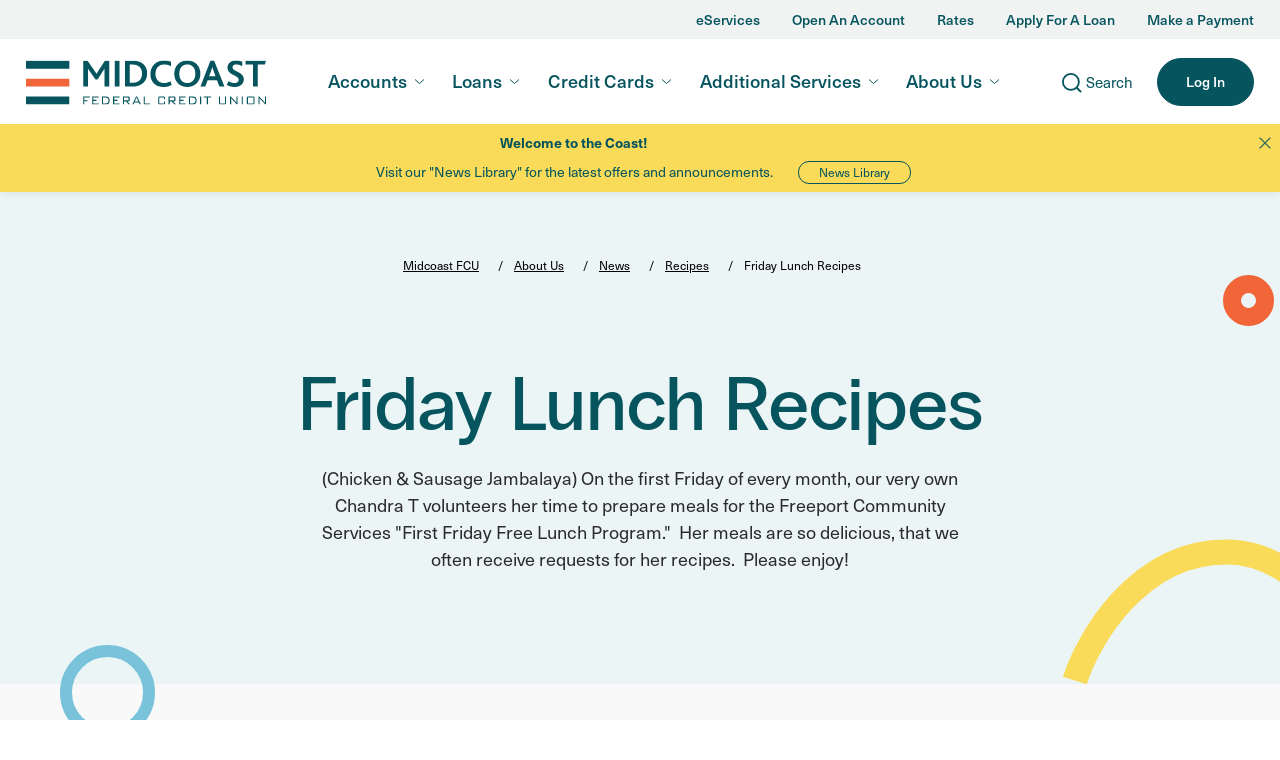

--- FILE ---
content_type: text/html; charset=UTF-8
request_url: https://www.midcoastfcu.me/2023/07/17/friday-lunch-recipes-6/
body_size: 21765
content:
<!doctype html>
<html lang="en-US">
  <head>
    <meta charset="utf-8">
    <meta name="viewport" content="width=device-width, initial-scale=1">
    <meta name='robots' content='index, follow, max-image-preview:large, max-snippet:-1, max-video-preview:-1' />
<meta name="dlm-version" content="5.1.6">
	<!-- This site is optimized with the Yoast SEO plugin v26.7 - https://yoast.com/wordpress/plugins/seo/ -->
	<title>Friday Lunch Recipes - Midcoast FCU</title>
	<meta name="description" content="Friday Lunch RecipesOn the first Friday of every month, our very own Chandra T volunteers her time to prepare meals for the Freeport Community Services &quot;First Friday Free Lunch Program.&quot; Her meals are so delicious, that we often receive requests for her recipes. Please enjoy!" />
	<link rel="canonical" href="https://www.midcoastfcu.me/2023/07/17/friday-lunch-recipes-6/" />
	<meta property="og:locale" content="en_US" />
	<meta property="og:type" content="article" />
	<meta property="og:title" content="Friday Lunch Recipes - Midcoast FCU" />
	<meta property="og:description" content="Friday Lunch RecipesOn the first Friday of every month, our very own Chandra T volunteers her time to prepare meals for the Freeport Community Services &quot;First Friday Free Lunch Program.&quot; Her meals are so delicious, that we often receive requests for her recipes. Please enjoy!" />
	<meta property="og:url" content="https://www.midcoastfcu.me/2023/07/17/friday-lunch-recipes-6/" />
	<meta property="og:site_name" content="Midcoast FCU" />
	<meta property="article:published_time" content="2023-07-17T13:41:52+00:00" />
	<meta property="article:modified_time" content="2025-05-06T12:43:07+00:00" />
	<meta property="og:image" content="https://www.midcoastfcu.me/wp-content/uploads/2023/08/Recipe-Jambalaya-chefs2b-736x552-1-jpg.webp" />
	<meta property="og:image:width" content="736" />
	<meta property="og:image:height" content="552" />
	<meta property="og:image:type" content="image/jpeg" />
	<meta name="author" content="midcoast-mary" />
	<meta name="twitter:card" content="summary_large_image" />
	<meta name="twitter:label1" content="Written by" />
	<meta name="twitter:data1" content="midcoast-mary" />
	<meta name="twitter:label2" content="Est. reading time" />
	<meta name="twitter:data2" content="4 minutes" />
	<script type="application/ld+json" class="yoast-schema-graph">{"@context":"https://schema.org","@graph":[{"@type":"Article","@id":"https://www.midcoastfcu.me/2023/07/17/friday-lunch-recipes-6/#article","isPartOf":{"@id":"https://www.midcoastfcu.me/2023/07/17/friday-lunch-recipes-6/"},"author":{"name":"midcoast-mary","@id":"https://www.midcoastfcu.me/#/schema/person/d11d18b4ca6315921a2be8f12f5114f6"},"headline":"Friday Lunch Recipes","datePublished":"2023-07-17T13:41:52+00:00","dateModified":"2025-05-06T12:43:07+00:00","mainEntityOfPage":{"@id":"https://www.midcoastfcu.me/2023/07/17/friday-lunch-recipes-6/"},"wordCount":638,"image":{"@id":"https://www.midcoastfcu.me/2023/07/17/friday-lunch-recipes-6/#primaryimage"},"thumbnailUrl":"https://www.midcoastfcu.me/wp-content/uploads/2023/08/Recipe-Jambalaya-chefs2b-736x552-1-jpg.webp","keywords":["First Friday Lunch Recipes","Jambalaya"],"articleSection":["Recipes"],"inLanguage":"en-US"},{"@type":"WebPage","@id":"https://www.midcoastfcu.me/2023/07/17/friday-lunch-recipes-6/","url":"https://www.midcoastfcu.me/2023/07/17/friday-lunch-recipes-6/","name":"Friday Lunch Recipes - Midcoast FCU","isPartOf":{"@id":"https://www.midcoastfcu.me/#website"},"primaryImageOfPage":{"@id":"https://www.midcoastfcu.me/2023/07/17/friday-lunch-recipes-6/#primaryimage"},"image":{"@id":"https://www.midcoastfcu.me/2023/07/17/friday-lunch-recipes-6/#primaryimage"},"thumbnailUrl":"https://www.midcoastfcu.me/wp-content/uploads/2023/08/Recipe-Jambalaya-chefs2b-736x552-1-jpg.webp","datePublished":"2023-07-17T13:41:52+00:00","dateModified":"2025-05-06T12:43:07+00:00","author":{"@id":"https://www.midcoastfcu.me/#/schema/person/d11d18b4ca6315921a2be8f12f5114f6"},"description":"Friday Lunch RecipesOn the first Friday of every month, our very own Chandra T volunteers her time to prepare meals for the Freeport Community Services \"First Friday Free Lunch Program.\" Her meals are so delicious, that we often receive requests for her recipes. Please enjoy!","breadcrumb":{"@id":"https://www.midcoastfcu.me/2023/07/17/friday-lunch-recipes-6/#breadcrumb"},"inLanguage":"en-US","potentialAction":[{"@type":"ReadAction","target":["https://www.midcoastfcu.me/2023/07/17/friday-lunch-recipes-6/"]}]},{"@type":"ImageObject","inLanguage":"en-US","@id":"https://www.midcoastfcu.me/2023/07/17/friday-lunch-recipes-6/#primaryimage","url":"https://www.midcoastfcu.me/wp-content/uploads/2023/08/Recipe-Jambalaya-chefs2b-736x552-1-jpg.webp","contentUrl":"https://www.midcoastfcu.me/wp-content/uploads/2023/08/Recipe-Jambalaya-chefs2b-736x552-1-jpg.webp","width":736,"height":552},{"@type":"BreadcrumbList","@id":"https://www.midcoastfcu.me/2023/07/17/friday-lunch-recipes-6/#breadcrumb","itemListElement":[{"@type":"ListItem","position":1,"name":"Home","item":"https://www.midcoastfcu.me/"},{"@type":"ListItem","position":2,"name":"News","item":"https://www.midcoastfcu.me/about-us/news/"},{"@type":"ListItem","position":3,"name":"Friday Lunch Recipes"}]},{"@type":"WebSite","@id":"https://www.midcoastfcu.me/#website","url":"https://www.midcoastfcu.me/","name":"Midcoast FCU","description":"","potentialAction":[{"@type":"SearchAction","target":{"@type":"EntryPoint","urlTemplate":"https://www.midcoastfcu.me/?s={search_term_string}"},"query-input":{"@type":"PropertyValueSpecification","valueRequired":true,"valueName":"search_term_string"}}],"inLanguage":"en-US"},{"@type":"Person","@id":"https://www.midcoastfcu.me/#/schema/person/d11d18b4ca6315921a2be8f12f5114f6","name":"midcoast-mary","image":{"@type":"ImageObject","inLanguage":"en-US","@id":"https://www.midcoastfcu.me/#/schema/person/image/","url":"https://secure.gravatar.com/avatar/79f405b36d443b129bee896d412478d577d9defc34cf94b95288f350a2909393?s=96&d=mm&r=g","contentUrl":"https://secure.gravatar.com/avatar/79f405b36d443b129bee896d412478d577d9defc34cf94b95288f350a2909393?s=96&d=mm&r=g","caption":"midcoast-mary"},"url":"https://www.midcoastfcu.me/author/midcoast-mary/"}]}</script>
	<!-- / Yoast SEO plugin. -->


<link rel='dns-prefetch' href='//use.typekit.net' />
<link rel="alternate" title="oEmbed (JSON)" type="application/json+oembed" href="https://www.midcoastfcu.me/wp-json/oembed/1.0/embed?url=https%3A%2F%2Fwww.midcoastfcu.me%2F2023%2F07%2F17%2Ffriday-lunch-recipes-6%2F" />
<link rel="alternate" title="oEmbed (XML)" type="text/xml+oembed" href="https://www.midcoastfcu.me/wp-json/oembed/1.0/embed?url=https%3A%2F%2Fwww.midcoastfcu.me%2F2023%2F07%2F17%2Ffriday-lunch-recipes-6%2F&#038;format=xml" />
<style id='wp-img-auto-sizes-contain-inline-css'>
img:is([sizes=auto i],[sizes^="auto," i]){contain-intrinsic-size:3000px 1500px}
/*# sourceURL=wp-img-auto-sizes-contain-inline-css */
</style>
<style id='wp-emoji-styles-inline-css'>

	img.wp-smiley, img.emoji {
		display: inline !important;
		border: none !important;
		box-shadow: none !important;
		height: 1em !important;
		width: 1em !important;
		margin: 0 0.07em !important;
		vertical-align: -0.1em !important;
		background: none !important;
		padding: 0 !important;
	}
/*# sourceURL=wp-emoji-styles-inline-css */
</style>
<link rel='stylesheet' id='wp-block-library-css' href='https://www.midcoastfcu.me/wp-includes/css/dist/block-library/style.min.css?ver=6.9' media='all' />
<style id='wp-block-heading-inline-css'>
h1:where(.wp-block-heading).has-background,h2:where(.wp-block-heading).has-background,h3:where(.wp-block-heading).has-background,h4:where(.wp-block-heading).has-background,h5:where(.wp-block-heading).has-background,h6:where(.wp-block-heading).has-background{padding:1.25em 2.375em}h1.has-text-align-left[style*=writing-mode]:where([style*=vertical-lr]),h1.has-text-align-right[style*=writing-mode]:where([style*=vertical-rl]),h2.has-text-align-left[style*=writing-mode]:where([style*=vertical-lr]),h2.has-text-align-right[style*=writing-mode]:where([style*=vertical-rl]),h3.has-text-align-left[style*=writing-mode]:where([style*=vertical-lr]),h3.has-text-align-right[style*=writing-mode]:where([style*=vertical-rl]),h4.has-text-align-left[style*=writing-mode]:where([style*=vertical-lr]),h4.has-text-align-right[style*=writing-mode]:where([style*=vertical-rl]),h5.has-text-align-left[style*=writing-mode]:where([style*=vertical-lr]),h5.has-text-align-right[style*=writing-mode]:where([style*=vertical-rl]),h6.has-text-align-left[style*=writing-mode]:where([style*=vertical-lr]),h6.has-text-align-right[style*=writing-mode]:where([style*=vertical-rl]){rotate:180deg}
/*# sourceURL=https://www.midcoastfcu.me/wp-includes/blocks/heading/style.min.css */
</style>
<style id='wp-block-image-inline-css'>
.wp-block-image>a,.wp-block-image>figure>a{display:inline-block}.wp-block-image img{box-sizing:border-box;height:auto;max-width:100%;vertical-align:bottom}@media not (prefers-reduced-motion){.wp-block-image img.hide{visibility:hidden}.wp-block-image img.show{animation:show-content-image .4s}}.wp-block-image[style*=border-radius] img,.wp-block-image[style*=border-radius]>a{border-radius:inherit}.wp-block-image.has-custom-border img{box-sizing:border-box}.wp-block-image.aligncenter{text-align:center}.wp-block-image.alignfull>a,.wp-block-image.alignwide>a{width:100%}.wp-block-image.alignfull img,.wp-block-image.alignwide img{height:auto;width:100%}.wp-block-image .aligncenter,.wp-block-image .alignleft,.wp-block-image .alignright,.wp-block-image.aligncenter,.wp-block-image.alignleft,.wp-block-image.alignright{display:table}.wp-block-image .aligncenter>figcaption,.wp-block-image .alignleft>figcaption,.wp-block-image .alignright>figcaption,.wp-block-image.aligncenter>figcaption,.wp-block-image.alignleft>figcaption,.wp-block-image.alignright>figcaption{caption-side:bottom;display:table-caption}.wp-block-image .alignleft{float:left;margin:.5em 1em .5em 0}.wp-block-image .alignright{float:right;margin:.5em 0 .5em 1em}.wp-block-image .aligncenter{margin-left:auto;margin-right:auto}.wp-block-image :where(figcaption){margin-bottom:1em;margin-top:.5em}.wp-block-image.is-style-circle-mask img{border-radius:9999px}@supports ((-webkit-mask-image:none) or (mask-image:none)) or (-webkit-mask-image:none){.wp-block-image.is-style-circle-mask img{border-radius:0;-webkit-mask-image:url('data:image/svg+xml;utf8,<svg viewBox="0 0 100 100" xmlns="http://www.w3.org/2000/svg"><circle cx="50" cy="50" r="50"/></svg>');mask-image:url('data:image/svg+xml;utf8,<svg viewBox="0 0 100 100" xmlns="http://www.w3.org/2000/svg"><circle cx="50" cy="50" r="50"/></svg>');mask-mode:alpha;-webkit-mask-position:center;mask-position:center;-webkit-mask-repeat:no-repeat;mask-repeat:no-repeat;-webkit-mask-size:contain;mask-size:contain}}:root :where(.wp-block-image.is-style-rounded img,.wp-block-image .is-style-rounded img){border-radius:9999px}.wp-block-image figure{margin:0}.wp-lightbox-container{display:flex;flex-direction:column;position:relative}.wp-lightbox-container img{cursor:zoom-in}.wp-lightbox-container img:hover+button{opacity:1}.wp-lightbox-container button{align-items:center;backdrop-filter:blur(16px) saturate(180%);background-color:#5a5a5a40;border:none;border-radius:4px;cursor:zoom-in;display:flex;height:20px;justify-content:center;opacity:0;padding:0;position:absolute;right:16px;text-align:center;top:16px;width:20px;z-index:100}@media not (prefers-reduced-motion){.wp-lightbox-container button{transition:opacity .2s ease}}.wp-lightbox-container button:focus-visible{outline:3px auto #5a5a5a40;outline:3px auto -webkit-focus-ring-color;outline-offset:3px}.wp-lightbox-container button:hover{cursor:pointer;opacity:1}.wp-lightbox-container button:focus{opacity:1}.wp-lightbox-container button:focus,.wp-lightbox-container button:hover,.wp-lightbox-container button:not(:hover):not(:active):not(.has-background){background-color:#5a5a5a40;border:none}.wp-lightbox-overlay{box-sizing:border-box;cursor:zoom-out;height:100vh;left:0;overflow:hidden;position:fixed;top:0;visibility:hidden;width:100%;z-index:100000}.wp-lightbox-overlay .close-button{align-items:center;cursor:pointer;display:flex;justify-content:center;min-height:40px;min-width:40px;padding:0;position:absolute;right:calc(env(safe-area-inset-right) + 16px);top:calc(env(safe-area-inset-top) + 16px);z-index:5000000}.wp-lightbox-overlay .close-button:focus,.wp-lightbox-overlay .close-button:hover,.wp-lightbox-overlay .close-button:not(:hover):not(:active):not(.has-background){background:none;border:none}.wp-lightbox-overlay .lightbox-image-container{height:var(--wp--lightbox-container-height);left:50%;overflow:hidden;position:absolute;top:50%;transform:translate(-50%,-50%);transform-origin:top left;width:var(--wp--lightbox-container-width);z-index:9999999999}.wp-lightbox-overlay .wp-block-image{align-items:center;box-sizing:border-box;display:flex;height:100%;justify-content:center;margin:0;position:relative;transform-origin:0 0;width:100%;z-index:3000000}.wp-lightbox-overlay .wp-block-image img{height:var(--wp--lightbox-image-height);min-height:var(--wp--lightbox-image-height);min-width:var(--wp--lightbox-image-width);width:var(--wp--lightbox-image-width)}.wp-lightbox-overlay .wp-block-image figcaption{display:none}.wp-lightbox-overlay button{background:none;border:none}.wp-lightbox-overlay .scrim{background-color:#fff;height:100%;opacity:.9;position:absolute;width:100%;z-index:2000000}.wp-lightbox-overlay.active{visibility:visible}@media not (prefers-reduced-motion){.wp-lightbox-overlay.active{animation:turn-on-visibility .25s both}.wp-lightbox-overlay.active img{animation:turn-on-visibility .35s both}.wp-lightbox-overlay.show-closing-animation:not(.active){animation:turn-off-visibility .35s both}.wp-lightbox-overlay.show-closing-animation:not(.active) img{animation:turn-off-visibility .25s both}.wp-lightbox-overlay.zoom.active{animation:none;opacity:1;visibility:visible}.wp-lightbox-overlay.zoom.active .lightbox-image-container{animation:lightbox-zoom-in .4s}.wp-lightbox-overlay.zoom.active .lightbox-image-container img{animation:none}.wp-lightbox-overlay.zoom.active .scrim{animation:turn-on-visibility .4s forwards}.wp-lightbox-overlay.zoom.show-closing-animation:not(.active){animation:none}.wp-lightbox-overlay.zoom.show-closing-animation:not(.active) .lightbox-image-container{animation:lightbox-zoom-out .4s}.wp-lightbox-overlay.zoom.show-closing-animation:not(.active) .lightbox-image-container img{animation:none}.wp-lightbox-overlay.zoom.show-closing-animation:not(.active) .scrim{animation:turn-off-visibility .4s forwards}}@keyframes show-content-image{0%{visibility:hidden}99%{visibility:hidden}to{visibility:visible}}@keyframes turn-on-visibility{0%{opacity:0}to{opacity:1}}@keyframes turn-off-visibility{0%{opacity:1;visibility:visible}99%{opacity:0;visibility:visible}to{opacity:0;visibility:hidden}}@keyframes lightbox-zoom-in{0%{transform:translate(calc((-100vw + var(--wp--lightbox-scrollbar-width))/2 + var(--wp--lightbox-initial-left-position)),calc(-50vh + var(--wp--lightbox-initial-top-position))) scale(var(--wp--lightbox-scale))}to{transform:translate(-50%,-50%) scale(1)}}@keyframes lightbox-zoom-out{0%{transform:translate(-50%,-50%) scale(1);visibility:visible}99%{visibility:visible}to{transform:translate(calc((-100vw + var(--wp--lightbox-scrollbar-width))/2 + var(--wp--lightbox-initial-left-position)),calc(-50vh + var(--wp--lightbox-initial-top-position))) scale(var(--wp--lightbox-scale));visibility:hidden}}
/*# sourceURL=https://www.midcoastfcu.me/wp-includes/blocks/image/style.min.css */
</style>
<style id='wp-block-list-inline-css'>
ol,ul{box-sizing:border-box}:root :where(.wp-block-list.has-background){padding:1.25em 2.375em}
/*# sourceURL=https://www.midcoastfcu.me/wp-includes/blocks/list/style.min.css */
</style>
<style id='wp-block-group-inline-css'>
.wp-block-group{box-sizing:border-box}:where(.wp-block-group.wp-block-group-is-layout-constrained){position:relative}
/*# sourceURL=https://www.midcoastfcu.me/wp-includes/blocks/group/style.min.css */
</style>
<style id='wp-block-paragraph-inline-css'>
.is-small-text{font-size:.875em}.is-regular-text{font-size:1em}.is-large-text{font-size:2.25em}.is-larger-text{font-size:3em}.has-drop-cap:not(:focus):first-letter{float:left;font-size:8.4em;font-style:normal;font-weight:100;line-height:.68;margin:.05em .1em 0 0;text-transform:uppercase}body.rtl .has-drop-cap:not(:focus):first-letter{float:none;margin-left:.1em}p.has-drop-cap.has-background{overflow:hidden}:root :where(p.has-background){padding:1.25em 2.375em}:where(p.has-text-color:not(.has-link-color)) a{color:inherit}p.has-text-align-left[style*="writing-mode:vertical-lr"],p.has-text-align-right[style*="writing-mode:vertical-rl"]{rotate:180deg}
/*# sourceURL=https://www.midcoastfcu.me/wp-includes/blocks/paragraph/style.min.css */
</style>
<style id='global-styles-inline-css'>
:root{--wp--preset--aspect-ratio--square: 1;--wp--preset--aspect-ratio--4-3: 4/3;--wp--preset--aspect-ratio--3-4: 3/4;--wp--preset--aspect-ratio--3-2: 3/2;--wp--preset--aspect-ratio--2-3: 2/3;--wp--preset--aspect-ratio--16-9: 16/9;--wp--preset--aspect-ratio--9-16: 9/16;--wp--preset--color--black: #000000;--wp--preset--color--cyan-bluish-gray: #abb8c3;--wp--preset--color--white: #ffffff;--wp--preset--color--pale-pink: #f78da7;--wp--preset--color--vivid-red: #cf2e2e;--wp--preset--color--luminous-vivid-orange: #ff6900;--wp--preset--color--luminous-vivid-amber: #fcb900;--wp--preset--color--light-green-cyan: #7bdcb5;--wp--preset--color--vivid-green-cyan: #00d084;--wp--preset--color--pale-cyan-blue: #8ed1fc;--wp--preset--color--vivid-cyan-blue: #0693e3;--wp--preset--color--vivid-purple: #9b51e0;--wp--preset--color--dark-charcoal: #2A2B2C;--wp--preset--color--charcoal: #515355;--wp--preset--color--dark-teal: #042F34;--wp--preset--color--deep-water: #05545E;--wp--preset--color--compliant-tangerine: #D34322;--wp--preset--color--grass: #598200;--wp--preset--gradient--vivid-cyan-blue-to-vivid-purple: linear-gradient(135deg,rgb(6,147,227) 0%,rgb(155,81,224) 100%);--wp--preset--gradient--light-green-cyan-to-vivid-green-cyan: linear-gradient(135deg,rgb(122,220,180) 0%,rgb(0,208,130) 100%);--wp--preset--gradient--luminous-vivid-amber-to-luminous-vivid-orange: linear-gradient(135deg,rgb(252,185,0) 0%,rgb(255,105,0) 100%);--wp--preset--gradient--luminous-vivid-orange-to-vivid-red: linear-gradient(135deg,rgb(255,105,0) 0%,rgb(207,46,46) 100%);--wp--preset--gradient--very-light-gray-to-cyan-bluish-gray: linear-gradient(135deg,rgb(238,238,238) 0%,rgb(169,184,195) 100%);--wp--preset--gradient--cool-to-warm-spectrum: linear-gradient(135deg,rgb(74,234,220) 0%,rgb(151,120,209) 20%,rgb(207,42,186) 40%,rgb(238,44,130) 60%,rgb(251,105,98) 80%,rgb(254,248,76) 100%);--wp--preset--gradient--blush-light-purple: linear-gradient(135deg,rgb(255,206,236) 0%,rgb(152,150,240) 100%);--wp--preset--gradient--blush-bordeaux: linear-gradient(135deg,rgb(254,205,165) 0%,rgb(254,45,45) 50%,rgb(107,0,62) 100%);--wp--preset--gradient--luminous-dusk: linear-gradient(135deg,rgb(255,203,112) 0%,rgb(199,81,192) 50%,rgb(65,88,208) 100%);--wp--preset--gradient--pale-ocean: linear-gradient(135deg,rgb(255,245,203) 0%,rgb(182,227,212) 50%,rgb(51,167,181) 100%);--wp--preset--gradient--electric-grass: linear-gradient(135deg,rgb(202,248,128) 0%,rgb(113,206,126) 100%);--wp--preset--gradient--midnight: linear-gradient(135deg,rgb(2,3,129) 0%,rgb(40,116,252) 100%);--wp--preset--font-size--small: 13px;--wp--preset--font-size--medium: 20px;--wp--preset--font-size--large: 36px;--wp--preset--font-size--x-large: 42px;--wp--preset--font-family--font-sans: neue-haas-unica, sans-serif;--wp--preset--font-family--font-radio: PPRadioGrotesk-Medium, serif;--wp--preset--spacing--20: 0.44rem;--wp--preset--spacing--30: 0.67rem;--wp--preset--spacing--40: 1rem;--wp--preset--spacing--50: 1.5rem;--wp--preset--spacing--60: 2.25rem;--wp--preset--spacing--70: 3.38rem;--wp--preset--spacing--80: 5.06rem;--wp--preset--shadow--natural: 6px 6px 9px rgba(0, 0, 0, 0.2);--wp--preset--shadow--deep: 12px 12px 50px rgba(0, 0, 0, 0.4);--wp--preset--shadow--sharp: 6px 6px 0px rgba(0, 0, 0, 0.2);--wp--preset--shadow--outlined: 6px 6px 0px -3px rgb(255, 255, 255), 6px 6px rgb(0, 0, 0);--wp--preset--shadow--crisp: 6px 6px 0px rgb(0, 0, 0);}.wp-block-heading{--wp--preset--color--dark-charcoal: #2A2B2C;--wp--preset--color--charcoal: #515355;--wp--preset--color--concrete: #A7A9AC;--wp--preset--color--fog: #F1F2F2;--wp--preset--color--dark-teal: #042F34;--wp--preset--color--light-teal: #ECF5F6;--wp--preset--color--deep-water: #05545E;--wp--preset--color--tangerine: #F26539;--wp--preset--color--compliant-tangerine: #D34322;--wp--preset--color--grass: #598200;--wp--preset--color--sky: #78C3DA;--wp--preset--color--mango: #FAA634;--wp--preset--color--lemon: #F9DA59;--wp--preset--color--light-lemon: #FDF6D5;--wp--preset--font-size--heading-2-xl: 80px;--wp--preset--font-size--heading-xl: 75px;--wp--preset--font-size--heading-lg: 56px;--wp--preset--font-size--heading-md: 42px;--wp--preset--font-size--heading-sm: 32px;--wp--preset--font-size--heading-xs: 24px;--wp--preset--font-size--heading-xs-alt: 24px;--wp--preset--font-size--heading-2-xs: 18px;--wp--preset--font-size--heading-3-xs: 14px;}p{--wp--preset--color--dark-charcoal: #2A2B2C;--wp--preset--color--charcoal: #515355;--wp--preset--color--concrete: #A7A9AC;--wp--preset--color--fog: #F1F2F2;--wp--preset--color--dark-teal: #042F34;--wp--preset--color--light-teal: #ECF5F6;--wp--preset--color--deep-water: #05545E;--wp--preset--color--tangerine: #F26539;--wp--preset--color--compliant-tangerine: #D34322;--wp--preset--color--grass: #598200;--wp--preset--color--sky: #78C3DA;--wp--preset--color--mango: #FAA634;--wp--preset--color--lemon: #F9DA59;--wp--preset--color--light-lemon: #FDF6D5;--wp--preset--font-size--body-xs: 12px;--wp--preset--font-size--body-sm: 14px;--wp--preset--font-size--body-md: 16px;--wp--preset--font-size--body-lg: 18px;--wp--preset--font-size--body-xl: 21px;--wp--preset--font-size--body-2-xl: 40px;}.wp-block-list{--wp--preset--color--dark-charcoal: #2A2B2C;--wp--preset--color--charcoal: #515355;--wp--preset--color--concrete: #A7A9AC;--wp--preset--color--fog: #F1F2F2;--wp--preset--color--dark-teal: #042F34;--wp--preset--color--light-teal: #ECF5F6;--wp--preset--color--deep-water: #05545E;--wp--preset--color--tangerine: #F26539;--wp--preset--color--compliant-tangerine: #D34322;--wp--preset--color--grass: #598200;--wp--preset--color--sky: #78C3DA;--wp--preset--color--mango: #FAA634;--wp--preset--color--lemon: #F9DA59;--wp--preset--color--light-lemon: #FDF6D5;--wp--preset--font-size--body-xs: 12px;--wp--preset--font-size--body-sm: 14px;--wp--preset--font-size--body-md: 16px;--wp--preset--font-size--body-lg: 18px;--wp--preset--font-size--body-xl: 21px;--wp--preset--font-size--body-2-xl: 24px;}:root { --wp--style--global--content-size: 1336px;--wp--style--global--wide-size: 1728px; }:where(body) { margin: 0; }.wp-site-blocks > .alignleft { float: left; margin-right: 2em; }.wp-site-blocks > .alignright { float: right; margin-left: 2em; }.wp-site-blocks > .aligncenter { justify-content: center; margin-left: auto; margin-right: auto; }:where(.wp-site-blocks) > * { margin-block-start: 24px; margin-block-end: 0; }:where(.wp-site-blocks) > :first-child { margin-block-start: 0; }:where(.wp-site-blocks) > :last-child { margin-block-end: 0; }:root { --wp--style--block-gap: 24px; }:root :where(.is-layout-flow) > :first-child{margin-block-start: 0;}:root :where(.is-layout-flow) > :last-child{margin-block-end: 0;}:root :where(.is-layout-flow) > *{margin-block-start: 24px;margin-block-end: 0;}:root :where(.is-layout-constrained) > :first-child{margin-block-start: 0;}:root :where(.is-layout-constrained) > :last-child{margin-block-end: 0;}:root :where(.is-layout-constrained) > *{margin-block-start: 24px;margin-block-end: 0;}:root :where(.is-layout-flex){gap: 24px;}:root :where(.is-layout-grid){gap: 24px;}.is-layout-flow > .alignleft{float: left;margin-inline-start: 0;margin-inline-end: 2em;}.is-layout-flow > .alignright{float: right;margin-inline-start: 2em;margin-inline-end: 0;}.is-layout-flow > .aligncenter{margin-left: auto !important;margin-right: auto !important;}.is-layout-constrained > .alignleft{float: left;margin-inline-start: 0;margin-inline-end: 2em;}.is-layout-constrained > .alignright{float: right;margin-inline-start: 2em;margin-inline-end: 0;}.is-layout-constrained > .aligncenter{margin-left: auto !important;margin-right: auto !important;}.is-layout-constrained > :where(:not(.alignleft):not(.alignright):not(.alignfull)){max-width: var(--wp--style--global--content-size);margin-left: auto !important;margin-right: auto !important;}.is-layout-constrained > .alignwide{max-width: var(--wp--style--global--wide-size);}body .is-layout-flex{display: flex;}.is-layout-flex{flex-wrap: wrap;align-items: center;}.is-layout-flex > :is(*, div){margin: 0;}body .is-layout-grid{display: grid;}.is-layout-grid > :is(*, div){margin: 0;}body{padding-top: 0px;padding-right: 0px;padding-bottom: 0px;padding-left: 0px;}a:where(:not(.wp-element-button)){text-decoration: underline;}h1{font-size: var(--wp--preset--font-size--heading-xl);}h2{font-size: var(--wp--preset--font-size--heading-lg);}h3{font-size: var(--wp--preset--font-size--heading-md);}h4{font-size: var(--wp--preset--font-size--heading-sm);}h5{font-size: var(--wp--preset--font-size--heading-xs);}h6{font-size: var(--wp--preset--font-size--heading-2-xs);}:root :where(.wp-element-button, .wp-block-button__link){background-color: #32373c;border-width: 0;color: #fff;font-family: inherit;font-size: inherit;font-style: inherit;font-weight: inherit;letter-spacing: inherit;line-height: inherit;padding-top: calc(0.667em + 2px);padding-right: calc(1.333em + 2px);padding-bottom: calc(0.667em + 2px);padding-left: calc(1.333em + 2px);text-decoration: none;text-transform: inherit;}.has-black-color{color: var(--wp--preset--color--black) !important;}.has-cyan-bluish-gray-color{color: var(--wp--preset--color--cyan-bluish-gray) !important;}.has-white-color{color: var(--wp--preset--color--white) !important;}.has-pale-pink-color{color: var(--wp--preset--color--pale-pink) !important;}.has-vivid-red-color{color: var(--wp--preset--color--vivid-red) !important;}.has-luminous-vivid-orange-color{color: var(--wp--preset--color--luminous-vivid-orange) !important;}.has-luminous-vivid-amber-color{color: var(--wp--preset--color--luminous-vivid-amber) !important;}.has-light-green-cyan-color{color: var(--wp--preset--color--light-green-cyan) !important;}.has-vivid-green-cyan-color{color: var(--wp--preset--color--vivid-green-cyan) !important;}.has-pale-cyan-blue-color{color: var(--wp--preset--color--pale-cyan-blue) !important;}.has-vivid-cyan-blue-color{color: var(--wp--preset--color--vivid-cyan-blue) !important;}.has-vivid-purple-color{color: var(--wp--preset--color--vivid-purple) !important;}.has-dark-charcoal-color{color: var(--wp--preset--color--dark-charcoal) !important;}.has-charcoal-color{color: var(--wp--preset--color--charcoal) !important;}.has-dark-teal-color{color: var(--wp--preset--color--dark-teal) !important;}.has-deep-water-color{color: var(--wp--preset--color--deep-water) !important;}.has-compliant-tangerine-color{color: var(--wp--preset--color--compliant-tangerine) !important;}.has-grass-color{color: var(--wp--preset--color--grass) !important;}.has-black-background-color{background-color: var(--wp--preset--color--black) !important;}.has-cyan-bluish-gray-background-color{background-color: var(--wp--preset--color--cyan-bluish-gray) !important;}.has-white-background-color{background-color: var(--wp--preset--color--white) !important;}.has-pale-pink-background-color{background-color: var(--wp--preset--color--pale-pink) !important;}.has-vivid-red-background-color{background-color: var(--wp--preset--color--vivid-red) !important;}.has-luminous-vivid-orange-background-color{background-color: var(--wp--preset--color--luminous-vivid-orange) !important;}.has-luminous-vivid-amber-background-color{background-color: var(--wp--preset--color--luminous-vivid-amber) !important;}.has-light-green-cyan-background-color{background-color: var(--wp--preset--color--light-green-cyan) !important;}.has-vivid-green-cyan-background-color{background-color: var(--wp--preset--color--vivid-green-cyan) !important;}.has-pale-cyan-blue-background-color{background-color: var(--wp--preset--color--pale-cyan-blue) !important;}.has-vivid-cyan-blue-background-color{background-color: var(--wp--preset--color--vivid-cyan-blue) !important;}.has-vivid-purple-background-color{background-color: var(--wp--preset--color--vivid-purple) !important;}.has-dark-charcoal-background-color{background-color: var(--wp--preset--color--dark-charcoal) !important;}.has-charcoal-background-color{background-color: var(--wp--preset--color--charcoal) !important;}.has-dark-teal-background-color{background-color: var(--wp--preset--color--dark-teal) !important;}.has-deep-water-background-color{background-color: var(--wp--preset--color--deep-water) !important;}.has-compliant-tangerine-background-color{background-color: var(--wp--preset--color--compliant-tangerine) !important;}.has-grass-background-color{background-color: var(--wp--preset--color--grass) !important;}.has-black-border-color{border-color: var(--wp--preset--color--black) !important;}.has-cyan-bluish-gray-border-color{border-color: var(--wp--preset--color--cyan-bluish-gray) !important;}.has-white-border-color{border-color: var(--wp--preset--color--white) !important;}.has-pale-pink-border-color{border-color: var(--wp--preset--color--pale-pink) !important;}.has-vivid-red-border-color{border-color: var(--wp--preset--color--vivid-red) !important;}.has-luminous-vivid-orange-border-color{border-color: var(--wp--preset--color--luminous-vivid-orange) !important;}.has-luminous-vivid-amber-border-color{border-color: var(--wp--preset--color--luminous-vivid-amber) !important;}.has-light-green-cyan-border-color{border-color: var(--wp--preset--color--light-green-cyan) !important;}.has-vivid-green-cyan-border-color{border-color: var(--wp--preset--color--vivid-green-cyan) !important;}.has-pale-cyan-blue-border-color{border-color: var(--wp--preset--color--pale-cyan-blue) !important;}.has-vivid-cyan-blue-border-color{border-color: var(--wp--preset--color--vivid-cyan-blue) !important;}.has-vivid-purple-border-color{border-color: var(--wp--preset--color--vivid-purple) !important;}.has-dark-charcoal-border-color{border-color: var(--wp--preset--color--dark-charcoal) !important;}.has-charcoal-border-color{border-color: var(--wp--preset--color--charcoal) !important;}.has-dark-teal-border-color{border-color: var(--wp--preset--color--dark-teal) !important;}.has-deep-water-border-color{border-color: var(--wp--preset--color--deep-water) !important;}.has-compliant-tangerine-border-color{border-color: var(--wp--preset--color--compliant-tangerine) !important;}.has-grass-border-color{border-color: var(--wp--preset--color--grass) !important;}.has-vivid-cyan-blue-to-vivid-purple-gradient-background{background: var(--wp--preset--gradient--vivid-cyan-blue-to-vivid-purple) !important;}.has-light-green-cyan-to-vivid-green-cyan-gradient-background{background: var(--wp--preset--gradient--light-green-cyan-to-vivid-green-cyan) !important;}.has-luminous-vivid-amber-to-luminous-vivid-orange-gradient-background{background: var(--wp--preset--gradient--luminous-vivid-amber-to-luminous-vivid-orange) !important;}.has-luminous-vivid-orange-to-vivid-red-gradient-background{background: var(--wp--preset--gradient--luminous-vivid-orange-to-vivid-red) !important;}.has-very-light-gray-to-cyan-bluish-gray-gradient-background{background: var(--wp--preset--gradient--very-light-gray-to-cyan-bluish-gray) !important;}.has-cool-to-warm-spectrum-gradient-background{background: var(--wp--preset--gradient--cool-to-warm-spectrum) !important;}.has-blush-light-purple-gradient-background{background: var(--wp--preset--gradient--blush-light-purple) !important;}.has-blush-bordeaux-gradient-background{background: var(--wp--preset--gradient--blush-bordeaux) !important;}.has-luminous-dusk-gradient-background{background: var(--wp--preset--gradient--luminous-dusk) !important;}.has-pale-ocean-gradient-background{background: var(--wp--preset--gradient--pale-ocean) !important;}.has-electric-grass-gradient-background{background: var(--wp--preset--gradient--electric-grass) !important;}.has-midnight-gradient-background{background: var(--wp--preset--gradient--midnight) !important;}.has-small-font-size{font-size: var(--wp--preset--font-size--small) !important;}.has-medium-font-size{font-size: var(--wp--preset--font-size--medium) !important;}.has-large-font-size{font-size: var(--wp--preset--font-size--large) !important;}.has-x-large-font-size{font-size: var(--wp--preset--font-size--x-large) !important;}.has-font-sans-font-family{font-family: var(--wp--preset--font-family--font-sans) !important;}.has-font-radio-font-family{font-family: var(--wp--preset--font-family--font-radio) !important;}.wp-block-heading.has-dark-charcoal-color{color: var(--wp--preset--color--dark-charcoal) !important;}.wp-block-heading.has-charcoal-color{color: var(--wp--preset--color--charcoal) !important;}.wp-block-heading.has-concrete-color{color: var(--wp--preset--color--concrete) !important;}.wp-block-heading.has-fog-color{color: var(--wp--preset--color--fog) !important;}.wp-block-heading.has-dark-teal-color{color: var(--wp--preset--color--dark-teal) !important;}.wp-block-heading.has-light-teal-color{color: var(--wp--preset--color--light-teal) !important;}.wp-block-heading.has-deep-water-color{color: var(--wp--preset--color--deep-water) !important;}.wp-block-heading.has-tangerine-color{color: var(--wp--preset--color--tangerine) !important;}.wp-block-heading.has-compliant-tangerine-color{color: var(--wp--preset--color--compliant-tangerine) !important;}.wp-block-heading.has-grass-color{color: var(--wp--preset--color--grass) !important;}.wp-block-heading.has-sky-color{color: var(--wp--preset--color--sky) !important;}.wp-block-heading.has-mango-color{color: var(--wp--preset--color--mango) !important;}.wp-block-heading.has-lemon-color{color: var(--wp--preset--color--lemon) !important;}.wp-block-heading.has-light-lemon-color{color: var(--wp--preset--color--light-lemon) !important;}.wp-block-heading.has-dark-charcoal-background-color{background-color: var(--wp--preset--color--dark-charcoal) !important;}.wp-block-heading.has-charcoal-background-color{background-color: var(--wp--preset--color--charcoal) !important;}.wp-block-heading.has-concrete-background-color{background-color: var(--wp--preset--color--concrete) !important;}.wp-block-heading.has-fog-background-color{background-color: var(--wp--preset--color--fog) !important;}.wp-block-heading.has-dark-teal-background-color{background-color: var(--wp--preset--color--dark-teal) !important;}.wp-block-heading.has-light-teal-background-color{background-color: var(--wp--preset--color--light-teal) !important;}.wp-block-heading.has-deep-water-background-color{background-color: var(--wp--preset--color--deep-water) !important;}.wp-block-heading.has-tangerine-background-color{background-color: var(--wp--preset--color--tangerine) !important;}.wp-block-heading.has-compliant-tangerine-background-color{background-color: var(--wp--preset--color--compliant-tangerine) !important;}.wp-block-heading.has-grass-background-color{background-color: var(--wp--preset--color--grass) !important;}.wp-block-heading.has-sky-background-color{background-color: var(--wp--preset--color--sky) !important;}.wp-block-heading.has-mango-background-color{background-color: var(--wp--preset--color--mango) !important;}.wp-block-heading.has-lemon-background-color{background-color: var(--wp--preset--color--lemon) !important;}.wp-block-heading.has-light-lemon-background-color{background-color: var(--wp--preset--color--light-lemon) !important;}.wp-block-heading.has-dark-charcoal-border-color{border-color: var(--wp--preset--color--dark-charcoal) !important;}.wp-block-heading.has-charcoal-border-color{border-color: var(--wp--preset--color--charcoal) !important;}.wp-block-heading.has-concrete-border-color{border-color: var(--wp--preset--color--concrete) !important;}.wp-block-heading.has-fog-border-color{border-color: var(--wp--preset--color--fog) !important;}.wp-block-heading.has-dark-teal-border-color{border-color: var(--wp--preset--color--dark-teal) !important;}.wp-block-heading.has-light-teal-border-color{border-color: var(--wp--preset--color--light-teal) !important;}.wp-block-heading.has-deep-water-border-color{border-color: var(--wp--preset--color--deep-water) !important;}.wp-block-heading.has-tangerine-border-color{border-color: var(--wp--preset--color--tangerine) !important;}.wp-block-heading.has-compliant-tangerine-border-color{border-color: var(--wp--preset--color--compliant-tangerine) !important;}.wp-block-heading.has-grass-border-color{border-color: var(--wp--preset--color--grass) !important;}.wp-block-heading.has-sky-border-color{border-color: var(--wp--preset--color--sky) !important;}.wp-block-heading.has-mango-border-color{border-color: var(--wp--preset--color--mango) !important;}.wp-block-heading.has-lemon-border-color{border-color: var(--wp--preset--color--lemon) !important;}.wp-block-heading.has-light-lemon-border-color{border-color: var(--wp--preset--color--light-lemon) !important;}.wp-block-heading.has-heading-2-xl-font-size{font-size: var(--wp--preset--font-size--heading-2-xl) !important;}.wp-block-heading.has-heading-xl-font-size{font-size: var(--wp--preset--font-size--heading-xl) !important;}.wp-block-heading.has-heading-lg-font-size{font-size: var(--wp--preset--font-size--heading-lg) !important;}.wp-block-heading.has-heading-md-font-size{font-size: var(--wp--preset--font-size--heading-md) !important;}.wp-block-heading.has-heading-sm-font-size{font-size: var(--wp--preset--font-size--heading-sm) !important;}.wp-block-heading.has-heading-xs-font-size{font-size: var(--wp--preset--font-size--heading-xs) !important;}.wp-block-heading.has-heading-xs-alt-font-size{font-size: var(--wp--preset--font-size--heading-xs-alt) !important;}.wp-block-heading.has-heading-2-xs-font-size{font-size: var(--wp--preset--font-size--heading-2-xs) !important;}.wp-block-heading.has-heading-3-xs-font-size{font-size: var(--wp--preset--font-size--heading-3-xs) !important;}p.has-dark-charcoal-color{color: var(--wp--preset--color--dark-charcoal) !important;}p.has-charcoal-color{color: var(--wp--preset--color--charcoal) !important;}p.has-concrete-color{color: var(--wp--preset--color--concrete) !important;}p.has-fog-color{color: var(--wp--preset--color--fog) !important;}p.has-dark-teal-color{color: var(--wp--preset--color--dark-teal) !important;}p.has-light-teal-color{color: var(--wp--preset--color--light-teal) !important;}p.has-deep-water-color{color: var(--wp--preset--color--deep-water) !important;}p.has-tangerine-color{color: var(--wp--preset--color--tangerine) !important;}p.has-compliant-tangerine-color{color: var(--wp--preset--color--compliant-tangerine) !important;}p.has-grass-color{color: var(--wp--preset--color--grass) !important;}p.has-sky-color{color: var(--wp--preset--color--sky) !important;}p.has-mango-color{color: var(--wp--preset--color--mango) !important;}p.has-lemon-color{color: var(--wp--preset--color--lemon) !important;}p.has-light-lemon-color{color: var(--wp--preset--color--light-lemon) !important;}p.has-dark-charcoal-background-color{background-color: var(--wp--preset--color--dark-charcoal) !important;}p.has-charcoal-background-color{background-color: var(--wp--preset--color--charcoal) !important;}p.has-concrete-background-color{background-color: var(--wp--preset--color--concrete) !important;}p.has-fog-background-color{background-color: var(--wp--preset--color--fog) !important;}p.has-dark-teal-background-color{background-color: var(--wp--preset--color--dark-teal) !important;}p.has-light-teal-background-color{background-color: var(--wp--preset--color--light-teal) !important;}p.has-deep-water-background-color{background-color: var(--wp--preset--color--deep-water) !important;}p.has-tangerine-background-color{background-color: var(--wp--preset--color--tangerine) !important;}p.has-compliant-tangerine-background-color{background-color: var(--wp--preset--color--compliant-tangerine) !important;}p.has-grass-background-color{background-color: var(--wp--preset--color--grass) !important;}p.has-sky-background-color{background-color: var(--wp--preset--color--sky) !important;}p.has-mango-background-color{background-color: var(--wp--preset--color--mango) !important;}p.has-lemon-background-color{background-color: var(--wp--preset--color--lemon) !important;}p.has-light-lemon-background-color{background-color: var(--wp--preset--color--light-lemon) !important;}p.has-dark-charcoal-border-color{border-color: var(--wp--preset--color--dark-charcoal) !important;}p.has-charcoal-border-color{border-color: var(--wp--preset--color--charcoal) !important;}p.has-concrete-border-color{border-color: var(--wp--preset--color--concrete) !important;}p.has-fog-border-color{border-color: var(--wp--preset--color--fog) !important;}p.has-dark-teal-border-color{border-color: var(--wp--preset--color--dark-teal) !important;}p.has-light-teal-border-color{border-color: var(--wp--preset--color--light-teal) !important;}p.has-deep-water-border-color{border-color: var(--wp--preset--color--deep-water) !important;}p.has-tangerine-border-color{border-color: var(--wp--preset--color--tangerine) !important;}p.has-compliant-tangerine-border-color{border-color: var(--wp--preset--color--compliant-tangerine) !important;}p.has-grass-border-color{border-color: var(--wp--preset--color--grass) !important;}p.has-sky-border-color{border-color: var(--wp--preset--color--sky) !important;}p.has-mango-border-color{border-color: var(--wp--preset--color--mango) !important;}p.has-lemon-border-color{border-color: var(--wp--preset--color--lemon) !important;}p.has-light-lemon-border-color{border-color: var(--wp--preset--color--light-lemon) !important;}p.has-body-xs-font-size{font-size: var(--wp--preset--font-size--body-xs) !important;}p.has-body-sm-font-size{font-size: var(--wp--preset--font-size--body-sm) !important;}p.has-body-md-font-size{font-size: var(--wp--preset--font-size--body-md) !important;}p.has-body-lg-font-size{font-size: var(--wp--preset--font-size--body-lg) !important;}p.has-body-xl-font-size{font-size: var(--wp--preset--font-size--body-xl) !important;}p.has-body-2-xl-font-size{font-size: var(--wp--preset--font-size--body-2-xl) !important;}.wp-block-list.has-dark-charcoal-color{color: var(--wp--preset--color--dark-charcoal) !important;}.wp-block-list.has-charcoal-color{color: var(--wp--preset--color--charcoal) !important;}.wp-block-list.has-concrete-color{color: var(--wp--preset--color--concrete) !important;}.wp-block-list.has-fog-color{color: var(--wp--preset--color--fog) !important;}.wp-block-list.has-dark-teal-color{color: var(--wp--preset--color--dark-teal) !important;}.wp-block-list.has-light-teal-color{color: var(--wp--preset--color--light-teal) !important;}.wp-block-list.has-deep-water-color{color: var(--wp--preset--color--deep-water) !important;}.wp-block-list.has-tangerine-color{color: var(--wp--preset--color--tangerine) !important;}.wp-block-list.has-compliant-tangerine-color{color: var(--wp--preset--color--compliant-tangerine) !important;}.wp-block-list.has-grass-color{color: var(--wp--preset--color--grass) !important;}.wp-block-list.has-sky-color{color: var(--wp--preset--color--sky) !important;}.wp-block-list.has-mango-color{color: var(--wp--preset--color--mango) !important;}.wp-block-list.has-lemon-color{color: var(--wp--preset--color--lemon) !important;}.wp-block-list.has-light-lemon-color{color: var(--wp--preset--color--light-lemon) !important;}.wp-block-list.has-dark-charcoal-background-color{background-color: var(--wp--preset--color--dark-charcoal) !important;}.wp-block-list.has-charcoal-background-color{background-color: var(--wp--preset--color--charcoal) !important;}.wp-block-list.has-concrete-background-color{background-color: var(--wp--preset--color--concrete) !important;}.wp-block-list.has-fog-background-color{background-color: var(--wp--preset--color--fog) !important;}.wp-block-list.has-dark-teal-background-color{background-color: var(--wp--preset--color--dark-teal) !important;}.wp-block-list.has-light-teal-background-color{background-color: var(--wp--preset--color--light-teal) !important;}.wp-block-list.has-deep-water-background-color{background-color: var(--wp--preset--color--deep-water) !important;}.wp-block-list.has-tangerine-background-color{background-color: var(--wp--preset--color--tangerine) !important;}.wp-block-list.has-compliant-tangerine-background-color{background-color: var(--wp--preset--color--compliant-tangerine) !important;}.wp-block-list.has-grass-background-color{background-color: var(--wp--preset--color--grass) !important;}.wp-block-list.has-sky-background-color{background-color: var(--wp--preset--color--sky) !important;}.wp-block-list.has-mango-background-color{background-color: var(--wp--preset--color--mango) !important;}.wp-block-list.has-lemon-background-color{background-color: var(--wp--preset--color--lemon) !important;}.wp-block-list.has-light-lemon-background-color{background-color: var(--wp--preset--color--light-lemon) !important;}.wp-block-list.has-dark-charcoal-border-color{border-color: var(--wp--preset--color--dark-charcoal) !important;}.wp-block-list.has-charcoal-border-color{border-color: var(--wp--preset--color--charcoal) !important;}.wp-block-list.has-concrete-border-color{border-color: var(--wp--preset--color--concrete) !important;}.wp-block-list.has-fog-border-color{border-color: var(--wp--preset--color--fog) !important;}.wp-block-list.has-dark-teal-border-color{border-color: var(--wp--preset--color--dark-teal) !important;}.wp-block-list.has-light-teal-border-color{border-color: var(--wp--preset--color--light-teal) !important;}.wp-block-list.has-deep-water-border-color{border-color: var(--wp--preset--color--deep-water) !important;}.wp-block-list.has-tangerine-border-color{border-color: var(--wp--preset--color--tangerine) !important;}.wp-block-list.has-compliant-tangerine-border-color{border-color: var(--wp--preset--color--compliant-tangerine) !important;}.wp-block-list.has-grass-border-color{border-color: var(--wp--preset--color--grass) !important;}.wp-block-list.has-sky-border-color{border-color: var(--wp--preset--color--sky) !important;}.wp-block-list.has-mango-border-color{border-color: var(--wp--preset--color--mango) !important;}.wp-block-list.has-lemon-border-color{border-color: var(--wp--preset--color--lemon) !important;}.wp-block-list.has-light-lemon-border-color{border-color: var(--wp--preset--color--light-lemon) !important;}.wp-block-list.has-body-xs-font-size{font-size: var(--wp--preset--font-size--body-xs) !important;}.wp-block-list.has-body-sm-font-size{font-size: var(--wp--preset--font-size--body-sm) !important;}.wp-block-list.has-body-md-font-size{font-size: var(--wp--preset--font-size--body-md) !important;}.wp-block-list.has-body-lg-font-size{font-size: var(--wp--preset--font-size--body-lg) !important;}.wp-block-list.has-body-xl-font-size{font-size: var(--wp--preset--font-size--body-xl) !important;}.wp-block-list.has-body-2-xl-font-size{font-size: var(--wp--preset--font-size--body-2-xl) !important;}
:root :where(p){color: var(--wp--preset--color--dark-charcoal);font-size: var(--wp--preset--font-size--body-md);}
:root :where(.wp-block-list){color: var(--wp--preset--color--dark-charcoal);font-size: var(--wp--preset--font-size--body-md);}
:root :where(.wp-block-heading){color: var(--wp--preset--color--dark-charcoal);}
/*# sourceURL=global-styles-inline-css */
</style>

<link rel='stylesheet' id='wp-job-manager-job-listings-css' href='https://www.midcoastfcu.me/wp-content/plugins/wp-job-manager/assets/dist/css/job-listings.css?ver=598383a28ac5f9f156e4' media='all' />
<link rel='stylesheet' id='tablepress-default-css' href='https://www.midcoastfcu.me/wp-content/plugins/tablepress/css/build/default.css?ver=3.2.6' media='all' />
<link rel='stylesheet' id='app/0-css' href='https://www.midcoastfcu.me/wp-content/themes/midcoast-fcu/public/css/app.491df3.css' media='all' />
<link rel='stylesheet' id='fonts/adobe-css' href='https://use.typekit.net/ljd4vdr.css' media='all' />
<script src="https://www.midcoastfcu.me/wp-includes/js/jquery/jquery.min.js?ver=3.7.1" id="jquery-core-js"></script>
<script src="https://www.midcoastfcu.me/wp-includes/js/jquery/jquery-migrate.min.js?ver=3.4.1" id="jquery-migrate-js"></script>
<link rel="https://api.w.org/" href="https://www.midcoastfcu.me/wp-json/" /><link rel="alternate" title="JSON" type="application/json" href="https://www.midcoastfcu.me/wp-json/wp/v2/posts/4154" /><link rel="EditURI" type="application/rsd+xml" title="RSD" href="https://www.midcoastfcu.me/xmlrpc.php?rsd" />
<meta name="generator" content="WordPress 6.9" />
<link rel='shortlink' href='https://www.midcoastfcu.me/?p=4154' />
<meta name="generator" content="performance-lab 4.0.1; plugins: ">
<!-- Google Tag Manager -->
<script>(function(w,d,s,l,i){w[l]=w[l]||[];w[l].push({'gtm.start':
new Date().getTime(),event:'gtm.js'});var f=d.getElementsByTagName(s)[0],
j=d.createElement(s),dl=l!='dataLayer'?'&l='+l:'';j.async=true;j.src=
'https://www.googletagmanager.com/gtm.js?id='+i+dl;f.parentNode.insertBefore(j,f);
})(window,document,'script','dataLayer','GTM-NJTRRKB');</script>
<!-- End Google Tag Manager -->

<!-- Google tag UA (gtag.js) -->
<script async src="https://www.googletagmanager.com/gtag/js?id=UA-60139427-1"></script>
<script>
  window.dataLayer = window.dataLayer || [];
  function gtag(){dataLayer.push(arguments);}
  gtag('js', new Date());

  gtag('config', 'UA-60139427-1');
</script>
<script>var speedbumpUrls = ["online.midcoastfcu.me","midcoastfcu.mortgagewebcenter.com","midcoastfcu-cloud.lending360.com","internetloanapplication.cudl.com","midcoastfcu.groovecar.com","midcoastbuylocal.me","uchooserewards.com","flipbookpdf.net\/web\/site\/d77c6a7a76bcdca4b27eeac492fd25c4bda1d7f7FBP27515519.pdf.html","midcoastfcu.myori.com","info@midcoastfcu.me","flipbookpdf.net","tel:877-337-3399","greenpath.com\/partner\/midcoastfcu","bit.ly\/3F7nSiz"];</script><link rel="icon" href="https://www.midcoastfcu.me/wp-content/uploads/2023/04/Midcoast-Favicon.png" sizes="32x32" />
<link rel="icon" href="https://www.midcoastfcu.me/wp-content/uploads/2023/04/Midcoast-Favicon.png" sizes="192x192" />
<link rel="apple-touch-icon" href="https://www.midcoastfcu.me/wp-content/uploads/2023/04/Midcoast-Favicon.png" />
<meta name="msapplication-TileImage" content="https://www.midcoastfcu.me/wp-content/uploads/2023/04/Midcoast-Favicon.png" />
  </head>

  <body class="wp-singular post-template-default single single-post postid-4154 single-format-standard wp-embed-responsive wp-theme-midcoast-fcu friday-lunch-recipes-6 midcoast-fcu">
        <!-- Google Tag Manager (noscript) -->
<noscript><iframe src="https://www.googletagmanager.com/ns.html?id=GTM-NJTRRKB"
height="0" width="0" style="display:none;visibility:hidden"></iframe></noscript>
<!-- End Google Tag Manager (noscript) -->
    <div id="app">
      <a class="sr-only focus:not-sr-only" href="#main">
  Skip to content
</a>

<header class="banner header">
  <div class="sliding-panel-outer" id="sliding-panel-outer">
  <button class="search-tray-close" type="button" aria-label="Toggle search bar">
    <svg class="switch-icon" width="21" height="22" viewBox="0 0 21 22" fill="none" xmlns="http://www.w3.org/2000/svg">
      <line x1="20" y1="0.883883" x2="1.08489" y2="19.799" stroke-width="1.25" stroke-linecap="round"/>
      <line x1="0.883883" y1="1.40039" x2="19.799" y2="20.3155" stroke-width="1.25" stroke-linecap="round"/>
    </svg>
    <span class="sr-only">Close</span>
  </button>
  <form class="sliding-panel-inner" role="search" method="get" action="https://www.midcoastfcu.me/">
    <input type="text" id="search-input" value="" name="s" title="Search" placeholder="Start typing to search" required/>
    <button type="submit" class="search-submit" value="search">
      <span class="sr-only">Search</span>
    </button>
  </form>
</div>  <div class="bg-fog utility-nav">
    <div class="wrapper w-[96%] m-auto pt-1 pb-2">
              <div class="menu-header-utility-container"><ul id="menu-header-utility-2" class="utility-nav__nav nav-utility-navigation"><li class="menu-item menu-item-type-post_type menu-item-object-page menu-item-1671"><a href="https://www.midcoastfcu.me/eservices/">eServices</a></li>
<li class="menu-item menu-item-type-post_type menu-item-object-page menu-item-148"><a href="https://www.midcoastfcu.me/open-an-account/">Open An Account</a></li>
<li class="menu-item menu-item-type-post_type menu-item-object-page menu-item-147"><a href="https://www.midcoastfcu.me/rates/">Rates</a></li>
<li class="menu-item menu-item-type-custom menu-item-object-custom menu-item-2865"><a href="https://www.midcoastfcu.me/apply-for-a-loan/">Apply For A Loan</a></li>
<li class="menu-item menu-item-type-post_type menu-item-object-page menu-item-9557"><a href="https://www.midcoastfcu.me/make-a-payment/">Make a Payment</a></li>
</ul></div>          </div>
  </div>
  <div class="wrapper header__wrapper min-h-[80px]">
    <div class="header__mobile-nav-btm">
      <div class="header__login-mobile"><span>Log In</span></div>
    </div>
    <button
      type="button"
      data-toggle="[data-mobile-navigation]"
      class="nav-toggle w-8 h-8 top-[22px] absolute right-[6px]"
      aria-label="menu" 
    >
      <span class="nav-toggle__icon-bar nav-toggle__icon-bar--first"></span>
      <span class="nav-toggle__icon-bar nav-toggle__icon-bar--middle"></span>
      <span class="nav-toggle__icon-bar nav-toggle__icon-bar--last"></span>
    </button>

    <div class="mobile-navigation-wrapper fixed bg-white w-full z-[999]" data-mobile-navigation>
              <nav class="nav-mobile">
          <div class="menu-primary-menu-container"><ul id="menu-primary-menu-2" class="nav nav-primary-navigation"><li class="nav-accounts menu-item menu-item-type-custom menu-item-object-custom menu-item-has-children menu-item-1337"><a href="#">Accounts</a>
<ul class="sub-menu">
	<li class="menu-item menu-item-type-custom menu-item-object-custom menu-item-has-children menu-item-21"><a href="#">Personal</a>
	<ul class="sub-menu">
		<li class="menu-item menu-item-type-post_type menu-item-object-page menu-item-88"><a href="https://www.midcoastfcu.me/accounts/personal-checking/">Checking</a></li>
		<li class="menu-item menu-item-type-post_type menu-item-object-page menu-item-89"><a href="https://www.midcoastfcu.me/accounts/personal-savings/">Savings</a></li>
		<li class="menu-item menu-item-type-post_type menu-item-object-page menu-item-90"><a href="https://www.midcoastfcu.me/accounts/youth-accounts/">Youth Accounts</a></li>
		<li class="menu-item menu-item-type-post_type menu-item-object-page menu-item-84"><a href="https://www.midcoastfcu.me/accounts/certificates-money-markets-iras/">Certificates, Money Markets, IRAs</a></li>
		<li class="menu-item menu-item-type-post_type menu-item-object-page menu-item-86"><a href="https://www.midcoastfcu.me/accounts/insurance/">Insurance</a></li>
	</ul>
</li>
	<li class="menu-item menu-item-type-custom menu-item-object-custom menu-item-has-children menu-item-22"><a href="#">Business</a>
	<ul class="sub-menu">
		<li class="menu-item menu-item-type-post_type menu-item-object-page menu-item-82"><a href="https://www.midcoastfcu.me/accounts/business-checking/">Business Checking</a></li>
		<li class="menu-item menu-item-type-post_type menu-item-object-page menu-item-83"><a href="https://www.midcoastfcu.me/accounts/business-savings/">Business Savings</a></li>
		<li class="menu-item menu-item-type-post_type menu-item-object-page menu-item-85"><a href="https://www.midcoastfcu.me/accounts/hsas/">Health Savings Account</a></li>
	</ul>
</li>
</ul>
</li>
<li class="nav-loans menu-item menu-item-type-custom menu-item-object-custom menu-item-has-children menu-item-1338"><a href="#">Loans</a>
<ul class="sub-menu">
	<li class="menu-item menu-item-type-custom menu-item-object-custom menu-item-has-children menu-item-23"><a href="#">Auto &#038; Recreational</a>
	<ul class="sub-menu">
		<li class="menu-item menu-item-type-post_type menu-item-object-page menu-item-91"><a href="https://www.midcoastfcu.me/loans/auto-loans-refinancing/">Auto Loans &#038; Refinancing</a></li>
		<li class="menu-item menu-item-type-post_type menu-item-object-page menu-item-92"><a href="https://www.midcoastfcu.me/loans/boat-recreational-loans/">Boat &#038; Recreational Loans</a></li>
	</ul>
</li>
	<li class="menu-item menu-item-type-custom menu-item-object-custom menu-item-has-children menu-item-24"><a href="#">Personal</a>
	<ul class="sub-menu">
		<li class="menu-item menu-item-type-post_type menu-item-object-page menu-item-96"><a href="https://www.midcoastfcu.me/loans/personal-loans/">Personal Loans</a></li>
		<li class="menu-item menu-item-type-post_type menu-item-object-page menu-item-97"><a href="https://www.midcoastfcu.me/loans/private-education-loans/">Private Education Loans</a></li>
		<li class="menu-item menu-item-type-post_type menu-item-object-page menu-item-has-children menu-item-7436"><a href="https://www.midcoastfcu.me/accounts/insurance/">Insurance</a>
		<ul class="sub-menu">
			<li class="menu-item menu-item-type-custom menu-item-object-custom menu-item-7437"><a href="https://myclaimportal.cunamutual.com/link/contract?ContractNumber=01800940">Insurance &#8211; File a Claim</a></li>
		</ul>
</li>
	</ul>
</li>
	<li class="menu-item menu-item-type-custom menu-item-object-custom menu-item-has-children menu-item-25"><a href="#">Home</a>
	<ul class="sub-menu">
		<li class="menu-item menu-item-type-post_type menu-item-object-page menu-item-94"><a href="https://www.midcoastfcu.me/loans/helocs/">HELOCs</a></li>
		<li class="menu-item menu-item-type-post_type menu-item-object-page menu-item-95"><a href="https://www.midcoastfcu.me/loans/mortgages/">Mortgages</a></li>
	</ul>
</li>
	<li class="menu-item menu-item-type-custom menu-item-object-custom menu-item-has-children menu-item-1689"><a href="#">Business</a>
	<ul class="sub-menu">
		<li class="menu-item menu-item-type-post_type menu-item-object-page menu-item-93"><a href="https://www.midcoastfcu.me/loans/business-loans/">Business Loans</a></li>
	</ul>
</li>
</ul>
</li>
<li class="menu-item menu-item-type-custom menu-item-object-custom menu-item-has-children menu-item-1339"><a href="#">Credit Cards</a>
<ul class="sub-menu">
	<li class="menu-item menu-item-type-post_type menu-item-object-page menu-item-5434"><a href="https://www.midcoastfcu.me/credit-cards/">Credit Card Options</a></li>
	<li class="menu-item menu-item-type-post_type menu-item-object-page menu-item-98"><a href="https://www.midcoastfcu.me/credit-cards/basics-visa/">BASICS Visa®</a></li>
	<li class="menu-item menu-item-type-post_type menu-item-object-page menu-item-99"><a href="https://www.midcoastfcu.me/credit-cards/local-rewards-visa/">LOCAL REWARDS Visa®</a></li>
	<li class="menu-item menu-item-type-post_type menu-item-object-page menu-item-1451"><a href="https://www.midcoastfcu.me/credit-cards/local-rewards-visa/local-rewards-participation/">About Local Rewards Participation</a></li>
</ul>
</li>
<li class="menu-item menu-item-type-custom menu-item-object-custom menu-item-has-children menu-item-1452"><a href="#">Additional Services</a>
<ul class="sub-menu">
	<li class="menu-item menu-item-type-post_type menu-item-object-page menu-item-6588"><a href="https://www.midcoastfcu.me/digital-banking/">Digital Banking</a></li>
	<li class="menu-item menu-item-type-post_type menu-item-object-page menu-item-1453"><a href="https://www.midcoastfcu.me/eservices/">eServices</a></li>
	<li class="menu-item menu-item-type-post_type menu-item-object-page menu-item-1454"><a href="https://www.midcoastfcu.me/financial-counseling/">Financial Counseling</a></li>
	<li class="menu-item menu-item-type-custom menu-item-object-custom menu-item-1455"><a href="https://www.midcoastfcu.me/2023/05/01/preferred-dealerships-offering-midcoast-loans/">Preferred Auto Dealerships</a></li>
	<li class="menu-item menu-item-type-post_type menu-item-object-page menu-item-2936"><a href="https://www.midcoastfcu.me/bill-pay-service/">Bill Pay Service</a></li>
	<li class="menu-item menu-item-type-post_type menu-item-object-page menu-item-3404"><a href="https://www.midcoastfcu.me/business-bill-pay-service/">Business Bill Pay Service</a></li>
	<li class="menu-item menu-item-type-post_type menu-item-object-page menu-item-3281"><a href="https://www.midcoastfcu.me/skip-a-pay/">Skip-A-Pay</a></li>
	<li class="menu-item menu-item-type-post_type menu-item-object-page menu-item-2945"><a href="https://www.midcoastfcu.me/make-a-payment/">Make a Payment</a></li>
	<li class="menu-item menu-item-type-post_type menu-item-object-page menu-item-2857"><a href="https://www.midcoastfcu.me/calculators/">Calculators</a></li>
	<li class="menu-item menu-item-type-post_type menu-item-object-page menu-item-2935"><a href="https://www.midcoastfcu.me/other-services/">Other Services</a></li>
</ul>
</li>
<li class="menu-item menu-item-type-custom menu-item-object-custom menu-item-has-children menu-item-1340"><a href="#">About Us</a>
<ul class="sub-menu">
	<li class="menu-item menu-item-type-post_type menu-item-object-page menu-item-9449"><a href="https://www.midcoastfcu.me/about-us/field-of-membership/">Field of Membership</a></li>
	<li class="menu-item menu-item-type-post_type menu-item-object-page menu-item-81"><a href="https://www.midcoastfcu.me/about-us/who-we-are/">Who We Are</a></li>
	<li class="menu-item menu-item-type-post_type menu-item-object-page menu-item-77"><a href="https://www.midcoastfcu.me/about-us/community-involvement/">Community Involvement</a></li>
	<li class="menu-item menu-item-type-post_type menu-item-object-page menu-item-9272"><a href="https://www.midcoastfcu.me/about-us/charitable-giving/">Charitable Giving</a></li>
	<li class="menu-item menu-item-type-post_type menu-item-object-page menu-item-76"><a href="https://www.midcoastfcu.me/about-us/careers/">Careers</a></li>
	<li class="menu-item menu-item-type-post_type menu-item-object-page current_page_parent menu-item-80"><a href="https://www.midcoastfcu.me/about-us/news/">News Library</a></li>
	<li class="menu-item menu-item-type-post_type menu-item-object-page menu-item-6272"><a href="https://www.midcoastfcu.me/about-us/events/">Events</a></li>
	<li class="menu-item menu-item-type-custom menu-item-object-custom menu-item-658"><a href="/locations">Locations</a></li>
</ul>
</li>
</ul></div>
        </nav>
            <div class="utility-nav-mobile">
                  <div class="menu-header-utility-container"><ul id="menu-header-utility-3" class="utility-nav__nav nav-utility-navigation"><li class="menu-item menu-item-type-post_type menu-item-object-page menu-item-1671"><a href="https://www.midcoastfcu.me/eservices/">eServices</a></li>
<li class="menu-item menu-item-type-post_type menu-item-object-page menu-item-148"><a href="https://www.midcoastfcu.me/open-an-account/">Open An Account</a></li>
<li class="menu-item menu-item-type-post_type menu-item-object-page menu-item-147"><a href="https://www.midcoastfcu.me/rates/">Rates</a></li>
<li class="menu-item menu-item-type-custom menu-item-object-custom menu-item-2865"><a href="https://www.midcoastfcu.me/apply-for-a-loan/">Apply For A Loan</a></li>
<li class="menu-item menu-item-type-post_type menu-item-object-page menu-item-9557"><a href="https://www.midcoastfcu.me/make-a-payment/">Make a Payment</a></li>
</ul></div>              </div>
    </div>

    <a class="brand" href="https://www.midcoastfcu.me/">
      Midcoast FCU
    </a>

          <nav class="nav-primary" aria-label="Primary Menu">
        <div class="menu-primary-menu-container"><ul id="menu-primary-menu-3" class="nav nav-primary-navigation"><li class="nav-accounts menu-item menu-item-type-custom menu-item-object-custom menu-item-has-children menu-item-1337"><a href="#">Accounts</a>
<ul class="sub-menu">
	<li class="menu-item menu-item-type-custom menu-item-object-custom menu-item-has-children menu-item-21"><a href="#">Personal</a>
	<ul class="sub-menu">
		<li class="menu-item menu-item-type-post_type menu-item-object-page menu-item-88"><a href="https://www.midcoastfcu.me/accounts/personal-checking/">Checking</a></li>
		<li class="menu-item menu-item-type-post_type menu-item-object-page menu-item-89"><a href="https://www.midcoastfcu.me/accounts/personal-savings/">Savings</a></li>
		<li class="menu-item menu-item-type-post_type menu-item-object-page menu-item-90"><a href="https://www.midcoastfcu.me/accounts/youth-accounts/">Youth Accounts</a></li>
		<li class="menu-item menu-item-type-post_type menu-item-object-page menu-item-84"><a href="https://www.midcoastfcu.me/accounts/certificates-money-markets-iras/">Certificates, Money Markets, IRAs</a></li>
		<li class="menu-item menu-item-type-post_type menu-item-object-page menu-item-86"><a href="https://www.midcoastfcu.me/accounts/insurance/">Insurance</a></li>
	</ul>
</li>
	<li class="menu-item menu-item-type-custom menu-item-object-custom menu-item-has-children menu-item-22"><a href="#">Business</a>
	<ul class="sub-menu">
		<li class="menu-item menu-item-type-post_type menu-item-object-page menu-item-82"><a href="https://www.midcoastfcu.me/accounts/business-checking/">Business Checking</a></li>
		<li class="menu-item menu-item-type-post_type menu-item-object-page menu-item-83"><a href="https://www.midcoastfcu.me/accounts/business-savings/">Business Savings</a></li>
		<li class="menu-item menu-item-type-post_type menu-item-object-page menu-item-85"><a href="https://www.midcoastfcu.me/accounts/hsas/">Health Savings Account</a></li>
	</ul>
</li>
</ul>
</li>
<li class="nav-loans menu-item menu-item-type-custom menu-item-object-custom menu-item-has-children menu-item-1338"><a href="#">Loans</a>
<ul class="sub-menu">
	<li class="menu-item menu-item-type-custom menu-item-object-custom menu-item-has-children menu-item-23"><a href="#">Auto &#038; Recreational</a>
	<ul class="sub-menu">
		<li class="menu-item menu-item-type-post_type menu-item-object-page menu-item-91"><a href="https://www.midcoastfcu.me/loans/auto-loans-refinancing/">Auto Loans &#038; Refinancing</a></li>
		<li class="menu-item menu-item-type-post_type menu-item-object-page menu-item-92"><a href="https://www.midcoastfcu.me/loans/boat-recreational-loans/">Boat &#038; Recreational Loans</a></li>
	</ul>
</li>
	<li class="menu-item menu-item-type-custom menu-item-object-custom menu-item-has-children menu-item-24"><a href="#">Personal</a>
	<ul class="sub-menu">
		<li class="menu-item menu-item-type-post_type menu-item-object-page menu-item-96"><a href="https://www.midcoastfcu.me/loans/personal-loans/">Personal Loans</a></li>
		<li class="menu-item menu-item-type-post_type menu-item-object-page menu-item-97"><a href="https://www.midcoastfcu.me/loans/private-education-loans/">Private Education Loans</a></li>
		<li class="menu-item menu-item-type-post_type menu-item-object-page menu-item-has-children menu-item-7436"><a href="https://www.midcoastfcu.me/accounts/insurance/">Insurance</a>
		<ul class="sub-menu">
			<li class="menu-item menu-item-type-custom menu-item-object-custom menu-item-7437"><a href="https://myclaimportal.cunamutual.com/link/contract?ContractNumber=01800940">Insurance &#8211; File a Claim</a></li>
		</ul>
</li>
	</ul>
</li>
	<li class="menu-item menu-item-type-custom menu-item-object-custom menu-item-has-children menu-item-25"><a href="#">Home</a>
	<ul class="sub-menu">
		<li class="menu-item menu-item-type-post_type menu-item-object-page menu-item-94"><a href="https://www.midcoastfcu.me/loans/helocs/">HELOCs</a></li>
		<li class="menu-item menu-item-type-post_type menu-item-object-page menu-item-95"><a href="https://www.midcoastfcu.me/loans/mortgages/">Mortgages</a></li>
	</ul>
</li>
	<li class="menu-item menu-item-type-custom menu-item-object-custom menu-item-has-children menu-item-1689"><a href="#">Business</a>
	<ul class="sub-menu">
		<li class="menu-item menu-item-type-post_type menu-item-object-page menu-item-93"><a href="https://www.midcoastfcu.me/loans/business-loans/">Business Loans</a></li>
	</ul>
</li>
</ul>
</li>
<li class="menu-item menu-item-type-custom menu-item-object-custom menu-item-has-children menu-item-1339"><a href="#">Credit Cards</a>
<ul class="sub-menu">
	<li class="menu-item menu-item-type-post_type menu-item-object-page menu-item-5434"><a href="https://www.midcoastfcu.me/credit-cards/">Credit Card Options</a></li>
	<li class="menu-item menu-item-type-post_type menu-item-object-page menu-item-98"><a href="https://www.midcoastfcu.me/credit-cards/basics-visa/">BASICS Visa®</a></li>
	<li class="menu-item menu-item-type-post_type menu-item-object-page menu-item-99"><a href="https://www.midcoastfcu.me/credit-cards/local-rewards-visa/">LOCAL REWARDS Visa®</a></li>
	<li class="menu-item menu-item-type-post_type menu-item-object-page menu-item-1451"><a href="https://www.midcoastfcu.me/credit-cards/local-rewards-visa/local-rewards-participation/">About Local Rewards Participation</a></li>
</ul>
</li>
<li class="menu-item menu-item-type-custom menu-item-object-custom menu-item-has-children menu-item-1452"><a href="#">Additional Services</a>
<ul class="sub-menu">
	<li class="menu-item menu-item-type-post_type menu-item-object-page menu-item-6588"><a href="https://www.midcoastfcu.me/digital-banking/">Digital Banking</a></li>
	<li class="menu-item menu-item-type-post_type menu-item-object-page menu-item-1453"><a href="https://www.midcoastfcu.me/eservices/">eServices</a></li>
	<li class="menu-item menu-item-type-post_type menu-item-object-page menu-item-1454"><a href="https://www.midcoastfcu.me/financial-counseling/">Financial Counseling</a></li>
	<li class="menu-item menu-item-type-custom menu-item-object-custom menu-item-1455"><a href="https://www.midcoastfcu.me/2023/05/01/preferred-dealerships-offering-midcoast-loans/">Preferred Auto Dealerships</a></li>
	<li class="menu-item menu-item-type-post_type menu-item-object-page menu-item-2936"><a href="https://www.midcoastfcu.me/bill-pay-service/">Bill Pay Service</a></li>
	<li class="menu-item menu-item-type-post_type menu-item-object-page menu-item-3404"><a href="https://www.midcoastfcu.me/business-bill-pay-service/">Business Bill Pay Service</a></li>
	<li class="menu-item menu-item-type-post_type menu-item-object-page menu-item-3281"><a href="https://www.midcoastfcu.me/skip-a-pay/">Skip-A-Pay</a></li>
	<li class="menu-item menu-item-type-post_type menu-item-object-page menu-item-2945"><a href="https://www.midcoastfcu.me/make-a-payment/">Make a Payment</a></li>
	<li class="menu-item menu-item-type-post_type menu-item-object-page menu-item-2857"><a href="https://www.midcoastfcu.me/calculators/">Calculators</a></li>
	<li class="menu-item menu-item-type-post_type menu-item-object-page menu-item-2935"><a href="https://www.midcoastfcu.me/other-services/">Other Services</a></li>
</ul>
</li>
<li class="menu-item menu-item-type-custom menu-item-object-custom menu-item-has-children menu-item-1340"><a href="#">About Us</a>
<ul class="sub-menu">
	<li class="menu-item menu-item-type-post_type menu-item-object-page menu-item-9449"><a href="https://www.midcoastfcu.me/about-us/field-of-membership/">Field of Membership</a></li>
	<li class="menu-item menu-item-type-post_type menu-item-object-page menu-item-81"><a href="https://www.midcoastfcu.me/about-us/who-we-are/">Who We Are</a></li>
	<li class="menu-item menu-item-type-post_type menu-item-object-page menu-item-77"><a href="https://www.midcoastfcu.me/about-us/community-involvement/">Community Involvement</a></li>
	<li class="menu-item menu-item-type-post_type menu-item-object-page menu-item-9272"><a href="https://www.midcoastfcu.me/about-us/charitable-giving/">Charitable Giving</a></li>
	<li class="menu-item menu-item-type-post_type menu-item-object-page menu-item-76"><a href="https://www.midcoastfcu.me/about-us/careers/">Careers</a></li>
	<li class="menu-item menu-item-type-post_type menu-item-object-page current_page_parent menu-item-80"><a href="https://www.midcoastfcu.me/about-us/news/">News Library</a></li>
	<li class="menu-item menu-item-type-post_type menu-item-object-page menu-item-6272"><a href="https://www.midcoastfcu.me/about-us/events/">Events</a></li>
	<li class="menu-item menu-item-type-custom menu-item-object-custom menu-item-658"><a href="/locations">Locations</a></li>
</ul>
</li>
</ul></div>
      </nav>
    
    <div class="header__contact">
      <span class="header__search">Search</span>
      <div class="header__login-form-holder">
        <span class="header__login btn">Log In</span>
        <div class="header__login-form">
          <div class="header__login-form--close">
            <span class="sr-only">Close</span>
          </div>
          <a class="md:hidden header__login-form--logo" href="https://www.midcoastfcu.me/">
            Midcoast FCU
          </a>
          <div class="header__login-form--headline md:hidden">Welcome back!</div>
          <script>
            function encode(){
              document.querySelector('#UserName').value = encodeURIComponent(document.querySelector('#UserName').value);
              document.querySelector('#Password').value = encodeURIComponent(document.querySelector('#Password').value);
            }
          </script>
          <form action="https://online.midcoastfcu.me/Authentication/Username" method="post" enctype="application/x-www-form-urlencoded" onsubmit="encode()" target="_blank">
            <label for="UserName">Username</label>
            <input type="text" name="UserName" placeholder="Username" id="UserName">
            <label for="Password">Password</label>
            <input type="password" name="Password" placeholder="Password" id="Password">
            <button class="login-submit" type="submit"><span>Log In</span></button>
          </form>
          <div class="md:hidden text-white w-[90%] mx-auto mb-2 has-heading-sm-font-size text-center">On a mobile device?</div>
          <div class="md:hidden text-white w-[90%] mx-auto mb-6 text-sm">Download the app for convenient and secure access to your accounts.</div>
          <div class="md:hidden header__login-form--app-links flex justify-between w-[90%] max-w-[300px] mx-auto">
            <a href="https://itunes.apple.com/us/app/midcoast-fcu-mobile-banking/id603687205?mt=8" target="_blank" class="header__login-form--apple"><span class="sr-only">Download for iPhone</span></a>
            <a href="https://play.google.com/store/apps/details?id=com.midcoastfcu.midcoastfcu" target="_blank" class="header__login-form--android"><span class="sr-only">Download for Android</span></a>
          </div>
          <div class="header__login-form--forgot-pass">
            <a href="https://online.midcoastfcu.me/authentication" target="_blank">Forgot your password?</a><br>
            <a href="https://online.midcoastfcu.me/Registration" target="_blank">Register a new account</a>
          </div>
        </div>
      </div>
    </div>
  </div>
  <div class="announcement-bar has-lemon-background-color has-background has-deep-water-color has-text-color">
        <div class="container relative">
            <div class="row py-2 justify-center">
                <div class="col text-center announcement-bar__content">
                    <span>
                        <p style="color:#00525d;"><strong>Welcome to the Coast!</strong></p> &nbsp; Visit our "News Library" for the latest offers and announcements. &nbsp;	

                    </span>
                                            <a class="announcement-bar__link has-deep-water-color has-text-color border-deep-water  no-speedbump " href="https://www.midcoastfcu.me/about-us/news/">
                                                            News Library
                              
                        </a>
                                    </div>
            </div>
            <div class="announcement-bar__close"></div>
        </div>
    </div>
</header>

  <main id="main" class="main">
          <div class="wp-block-anchour-page-header simple-header blog-single-dec has-light-teal-background-color has-background">
      <div class="hero-content-wrap">
        <div class="breadcrumbs">
        <span property="itemListElement" typeof="ListItem"><a property="item" typeof="WebPage" title="Go to Midcoast FCU." href="https://www.midcoastfcu.me" class="home" ><span property="name">Midcoast FCU</span></a><meta property="position" content="1"></span> / <span property="itemListElement" typeof="ListItem"><a property="item" typeof="WebPage" title="Go to About Us." href="https://www.midcoastfcu.me/about-us/" class="post post-page" ><span property="name">About Us</span></a><meta property="position" content="2"></span> / <span property="itemListElement" typeof="ListItem"><a property="item" typeof="WebPage" title="Go to News." href="https://www.midcoastfcu.me/about-us/news/" class="post-root post post-post" ><span property="name">News</span></a><meta property="position" content="3"></span> / <span property="itemListElement" typeof="ListItem"><a property="item" typeof="WebPage" title="Go to the Recipes Category archives." href="https://www.midcoastfcu.me/category/recipes/" class="taxonomy category" ><span property="name">Recipes</span></a><meta property="position" content="4"></span> / <span property="itemListElement" typeof="ListItem"><span property="name" class="post post-post current-item">Friday Lunch Recipes</span><meta property="url" content="https://www.midcoastfcu.me/2023/07/17/friday-lunch-recipes-6/"><meta property="position" content="5"></span>
    </div>
        <h1 class="wp-block-heading">Friday Lunch Recipes</h1>
        <p>(Chicken & Sausage Jambalaya) 

On the first Friday of every month, our very own Chandra T volunteers her time to prepare meals for the Freeport Community Services "First Friday Free Lunch Program."  Her meals are so delicious, that we often receive requests for her recipes.  Please enjoy!</p>
        <div class="header-dec-1 hide-decoration"></div>
        <div class="header-dec-2 hide-decoration"></div>
        <div class="header-dec-3 hide-decoration"></div>
        <div class="header-dec-4 hide-decoration"></div>
      </div>
    </div>
  
  <div class="entry-content">
    
<div class="wp-block-anchour-body-text wp-block-body-text  has-1-body-text-columns items-start body-text-max-w-1400">
<div class="wp-block-anchour-body-text-column wp-block-body-text-column "><div class="wp-block-body-text__copy-holder">
<h3 class="wp-block-heading  column-header">Friday Lunch Recipes</h3>



<p>On the first Friday of every month, our very own Chandra T volunteers her time to prepare meals for the&nbsp;<a href="https://fcsmaine.org/" target="_blank" rel="noreferrer noopener">Freeport Community Services</a>&nbsp;&#8220;First Friday Free Lunch Program.&#8221;&nbsp; Her meals are so delicious, that we often receive requests for her recipes.&nbsp; Please enjoy!<br></p>



<h2 class="wp-block-heading ">CHICKEN &amp; SAUSAGE JAMBALAYA</h2>



<p>(Serves 8) This one pot recipe comes together in about a half an hour and can be tailored to suit even the pickiest eaters! The sausage drippings are the heavy flavor lifter here, so don’t drain the pan.</p>
</div></div>
</div>



<div class="wp-block-anchour-text-image wp-block-text-image  has-2-columns items-center has-gap-width-4"><div class="flex flex-wrap -mx-4 items-center flex-wrap flex-row justify-start">
<div class="wp-block-anchour-column wp-block-column  wp-block-column__a464e651-4b7e-4cfc-8a95-514f3d898517 w-12/12 md:w-6/12 lg:w-6/12">
<figure class="wp-block-image hide-object size-full hide-object"><img fetchpriority="high" decoding="async" width="600" height="600" src="https://www.midcoastfcu.me/wp-content/uploads/2023/08/Recipe-Jambalaya-600x600-2-jpg.webp" alt="Jambalaya" class="wp-image-4156" srcset="https://www.midcoastfcu.me/wp-content/uploads/2023/08/Recipe-Jambalaya-600x600-2-jpg.webp 600w, https://www.midcoastfcu.me/wp-content/uploads/2023/08/Recipe-Jambalaya-600x600-2-300x300.webp 300w, https://www.midcoastfcu.me/wp-content/uploads/2023/08/Recipe-Jambalaya-600x600-2-150x150.webp 150w" sizes="(max-width: 600px) 100vw, 600px" /></figure>
</div>



<div class="wp-block-anchour-column wp-block-column  wp-block-column__e30ac42d-155c-4720-97b3-2e1ac864826c w-12/12 md:w-5/12 md:offset-1/12 lg:w-4/12 lg:offset-1/12">
<h2 class="wp-block-heading  has-heading-md-font-size"><strong>Ingredients</strong>&nbsp;</h2>



<ul class="wp-block-list ">
<li>1 tablespoon Canola Oil (or any oil you have on hand)</li>



<li>2 pounds Skinless Chicken Thighs or Breasts, boneless, cut into 1 1/2-inch cubes</li>



<li>1 pound Smoked Sausage, &nbsp;cut into 1-inch pieces</li>



<li>1 Large White Onion, chopped, about 2 cups</li>



<li>1 Large Green Bell Pepper, chopped, about 1 1/2 cups</li>



<li>1 cup Celery, chopped, about 1 stalk</li>



<li>3 Garlic Cloves, minced</li>



<li>2 Bay Leaves</li>



<li>2-3 tablespoons Creole Seasoning (to taste)</li>



<li>1 teaspoon Dried Thyme</li>



<li>1 teaspoon Dried Oregano</li>



<li>2 cups Uncooked Rice</li>



<li>3 cups Chicken Broth</li>



<li>2 (14.5 ounces) cans Fire-Roasted Tomatoes (diced)</li>



<li>add Scallions (sliced, optional)</li>



<li>Salt &amp; Pepper to taste</li>
</ul>
</div>
</div></div>



<div class="wp-block-anchour-body-text wp-block-body-text  has-1-body-text-columns items-start body-text-max-w-1400">
<div class="wp-block-anchour-body-text-column wp-block-body-text-column "><div class="wp-block-body-text__copy-holder">
<h3 class="wp-block-heading "><strong>Method</strong></h3>



<p>Heat oil in a Dutch oven or large pot over medium-high. Add chicken and sausage, and cook, stirring constantly, until browned on all sides, 8 to 10 minutes. Remove with a slotted spoon and transfer to a plate. Set aside and save those drippings! Add onion, bell pepper, celery, garlic, bay leaves, Creole seasoning, thyme, and oregano to hot drippings; cook over medium-high until vegetables are tender, 5 to 7 minutes. Stir in rice, and cook until fragrant, about 3 minutes. Don’t skip this step; toasting the rice adds a surprising amount of depth to the dish. Stir in chicken broth, tomatoes, chicken, and sausage. Bring to a boil over high. Cover, reduce heat to medium, and simmer, stirring occasionally, until rice is tender, about 20 minutes. Garnish with sliced scallions if you like them. Serve with corn bread*!</p>



<h3 class="wp-block-heading "><strong>Notes</strong></h3>



<p>Substitute whatever protein you have on hand; shrimp, tofu, beef, etc.</p>



<p>If the dish seems too soupy once the rice if cooked, let it go an additional 5-10 minutes with the lid off the pot to allow some of the excess liquid evaporate.</p>



<p>If your rice isn’t fully cooked and the dish seems too dry, add more stock or water and cover. Be careful when adding more liquid, don’t get crazy!</p>



<p>This recipe feeds 8 people but can easily be halved to suit a 4 person dinner.</p>



<p>Don’t have Creole Seasoning on hand? No problem! Here’s a recipe to make your own:</p>



<p><strong>Creole Seasoning&nbsp;Ingredients:</strong>  Mix ingredients together in a bowl. Store in an air-tight container for up to 3 months.</p>



<ul class="wp-block-list ">
<li>6 tablespoons Paprika</li>



<li>4 tablespoons Garlic Powder</li>



<li>2 tablespoons Onion Powder</li>



<li>2 tablespoons Cayenne (or more for a spicier version)</li>



<li>2 tablespoons Black Pepper</li>



<li>2 tablespoons White Pepper</li>



<li>2 tablespoons Dried Oregano</li>



<li>2 tablespoons Dried Basil</li>



<li>2 tablespoons Dried Thyme</li>



<li>Use fresh veggies if that&#8217;s your preference or what you have on hand, just be sure to sauté them. I guess you could chuck them in the pot raw, but I wouldn&#8217;t.</li>



<li>You could easily make this a one pot meal by using the same pot to brown your meat, it&#8217;s up to you!</li>



<li>Again, make the recipe your own! Use the ingredients you like best and have on hand.</li>
</ul>
</div></div>



<div class="wp-block-anchour-body-text-column wp-block-body-text-column "><div class="wp-block-body-text__copy-holder">
<h3 class="wp-block-heading  column-header"><strong>*Chandra’s Top Secret Cornbread Recipe</strong>&#8211; shhh!</h3>



<p>Shhhh…don’t tell anyone, but the secret ingredient is…&nbsp;1 box Jiffy Cornbread Mix</p>



<p><strong>Method:</strong></p>



<p>Prepare as directed on the box. 😊</p>



<p><strong>Notes:</strong></p>



<ul class="wp-block-list ">
<li>Don’t give me a hard time about using Jiffy Mix. It’s an excellent shortcut and super affordable!</li>



<li>For a less crumbly cornbread, add an extra egg or an additional 1/3 cup oil.</li>



<li>Add the flavor boosters of your choice! Got a sweet tooth? Add honey. Like it spicy? Add chopped fresh or pickled jalapenos. Feeling cheesy? Add a cup of shredded cheese. The possibilities are endless!</li>
</ul>
</div></div>
</div>
  </div>

  
  </main>

  
<footer class="content-info">
  <div class="footer-top container">
    <div class="footer__logo-section">
      <a class="footer__logo" href="/"
        title="Midcoast FCU">
                <span class="sr-only text-white">
          Midcoast FCU
        </span>
      </a>
      <a href="https://online.midcoastfcu.me/authentication" target="_blank" class="btn footer__login no-speedbump">Account Log In</a>
      <button class="omnibrowse-code-button btn find footer__cobrowse" onclick="document.body.appendChild(document.createElement('sm-visitor-code'))">CoBrowse</button>
      <section class="widget block-19 widget_block">
<ul class="wp-block-list ">
<li>Routing: 211287476</li>



<li>NMLS #: 415389</li>
</ul>
</section>    </div>
    <div class="footer__nav">
      <div class="footer__nav--col-1">
                  <div class="menu-footer-column-1-container"><ul id="menu-footer-column-4" class="nav footer-nav nav-footer-column-one-navigation"><li class="menu-item menu-item-type-custom menu-item-object-custom menu-item-has-children menu-item-1398"><a href="#">Accounts</a>
<ul class="sub-menu">
	<li class="menu-item menu-item-type-custom menu-item-object-custom menu-item-has-children menu-item-115"><a href="#">Personal</a>
	<ul class="sub-menu">
		<li class="menu-item menu-item-type-post_type menu-item-object-page menu-item-112"><a href="https://www.midcoastfcu.me/accounts/personal-checking/">Checking</a></li>
		<li class="menu-item menu-item-type-post_type menu-item-object-page menu-item-113"><a href="https://www.midcoastfcu.me/accounts/personal-savings/">Savings</a></li>
		<li class="menu-item menu-item-type-post_type menu-item-object-page menu-item-114"><a href="https://www.midcoastfcu.me/accounts/youth-accounts/">Youth Accounts</a></li>
		<li class="menu-item menu-item-type-post_type menu-item-object-page menu-item-108"><a href="https://www.midcoastfcu.me/accounts/certificates-money-markets-iras/">Certificates, Money Markets, IRAs</a></li>
		<li class="menu-item menu-item-type-post_type menu-item-object-page menu-item-110"><a href="https://www.midcoastfcu.me/accounts/insurance/">Insurance</a></li>
	</ul>
</li>
	<li class="menu-item menu-item-type-custom menu-item-object-custom menu-item-has-children menu-item-116"><a href="#">Business</a>
	<ul class="sub-menu">
		<li class="menu-item menu-item-type-post_type menu-item-object-page menu-item-106"><a href="https://www.midcoastfcu.me/accounts/business-checking/">Checking</a></li>
		<li class="menu-item menu-item-type-post_type menu-item-object-page menu-item-107"><a href="https://www.midcoastfcu.me/accounts/business-savings/">Savings</a></li>
		<li class="menu-item menu-item-type-post_type menu-item-object-page menu-item-109"><a href="https://www.midcoastfcu.me/accounts/hsas/">Health Savings Account</a></li>
	</ul>
</li>
</ul>
</li>
</ul></div>
              </div>
      <div class="footer__nav--col-2">
                  <div class="menu-footer-column-2-container"><ul id="menu-footer-column-5" class="nav footer-nav nav-footer-column-two-navigation"><li class="menu-item menu-item-type-custom menu-item-object-custom menu-item-has-children menu-item-1399"><a href="#">Loans</a>
<ul class="sub-menu">
	<li class="menu-item menu-item-type-custom menu-item-object-custom menu-item-has-children menu-item-126"><a href="#">Auto &#038; Recreational</a>
	<ul class="sub-menu">
		<li class="menu-item menu-item-type-post_type menu-item-object-page menu-item-119"><a href="https://www.midcoastfcu.me/loans/auto-loans-refinancing/">Auto Loans &#038; Refinancing</a></li>
		<li class="menu-item menu-item-type-post_type menu-item-object-page menu-item-120"><a href="https://www.midcoastfcu.me/loans/boat-recreational-loans/">Boat &#038; Recreational Loans</a></li>
	</ul>
</li>
	<li class="menu-item menu-item-type-custom menu-item-object-custom menu-item-has-children menu-item-127"><a href="#">Personal</a>
	<ul class="sub-menu">
		<li class="menu-item menu-item-type-post_type menu-item-object-page menu-item-124"><a href="https://www.midcoastfcu.me/loans/personal-loans/">Personal Loans</a></li>
		<li class="menu-item menu-item-type-post_type menu-item-object-page menu-item-125"><a href="https://www.midcoastfcu.me/loans/private-education-loans/">Private Education Loans</a></li>
	</ul>
</li>
	<li class="menu-item menu-item-type-post_type menu-item-object-page menu-item-has-children menu-item-7439"><a href="https://www.midcoastfcu.me/accounts/insurance/">Insurance</a>
	<ul class="sub-menu">
		<li class="menu-item menu-item-type-custom menu-item-object-custom menu-item-7440"><a href="https://myclaimportal.cunamutual.com/link/contract?ContractNumber=01800940">Insurance &#8211; File a Claim</a></li>
	</ul>
</li>
	<li class="menu-item menu-item-type-custom menu-item-object-custom menu-item-has-children menu-item-128"><a href="#">Home</a>
	<ul class="sub-menu">
		<li class="menu-item menu-item-type-post_type menu-item-object-page menu-item-122"><a href="https://www.midcoastfcu.me/loans/helocs/">HELOCs</a></li>
		<li class="menu-item menu-item-type-post_type menu-item-object-page menu-item-123"><a href="https://www.midcoastfcu.me/loans/mortgages/">Mortgages</a></li>
	</ul>
</li>
	<li class="menu-item menu-item-type-custom menu-item-object-custom menu-item-has-children menu-item-1691"><a href="#">Business</a>
	<ul class="sub-menu">
		<li class="menu-item menu-item-type-post_type menu-item-object-page menu-item-121"><a href="https://www.midcoastfcu.me/loans/business-loans/">Business Loans</a></li>
	</ul>
</li>
</ul>
</li>
<li class="menu-item menu-item-type-post_type menu-item-object-page menu-item-has-children menu-item-5470"><a href="https://www.midcoastfcu.me/credit-cards/">Credit Cards</a>
<ul class="sub-menu">
	<li class="menu-item menu-item-type-post_type menu-item-object-page menu-item-3559"><a href="https://www.midcoastfcu.me/credit-cards/local-rewards-visa/">LOCAL REWARDS Visa</a></li>
	<li class="menu-item menu-item-type-post_type menu-item-object-page menu-item-3565"><a href="https://www.midcoastfcu.me/credit-cards/basics-visa/">BASICS Visa</a></li>
</ul>
</li>
</ul></div>
              </div>
      <div class="footer__nav--col-3">
                  <div class="menu-footer-column-3-container"><ul id="menu-footer-column-6" class="nav footer-nav nav-footer-column-three-navigation"><li class="menu-item menu-item-type-custom menu-item-object-custom menu-item-has-children menu-item-2116"><a href="#">Additional Services</a>
<ul class="sub-menu">
	<li class="menu-item menu-item-type-post_type menu-item-object-page menu-item-6590"><a href="https://www.midcoastfcu.me/digital-banking/">Digital Banking</a></li>
	<li class="menu-item menu-item-type-post_type menu-item-object-page menu-item-2117"><a href="https://www.midcoastfcu.me/eservices/">eServices</a></li>
	<li class="menu-item menu-item-type-post_type menu-item-object-page menu-item-132"><a href="https://www.midcoastfcu.me/financial-counseling/">Financial Counseling</a></li>
	<li class="menu-item menu-item-type-custom menu-item-object-custom menu-item-2121"><a href="https://www.midcoastfcu.me/2023/05/01/preferred-dealerships-offering-midcoast-loans/">Preferred Auto Dealerships</a></li>
	<li class="menu-item menu-item-type-post_type menu-item-object-page menu-item-3554"><a href="https://www.midcoastfcu.me/bill-pay-service/">Bill Pay Service</a></li>
	<li class="menu-item menu-item-type-post_type menu-item-object-page menu-item-3553"><a href="https://www.midcoastfcu.me/business-bill-pay-service/">Business Bill Pay Service</a></li>
	<li class="menu-item menu-item-type-post_type menu-item-object-page menu-item-4002"><a href="https://www.midcoastfcu.me/skip-a-pay/">Skip-A-Pay</a></li>
	<li class="menu-item menu-item-type-post_type menu-item-object-page menu-item-3555"><a href="https://www.midcoastfcu.me/make-a-payment/">Make a Payment</a></li>
	<li class="menu-item menu-item-type-post_type menu-item-object-page menu-item-2856"><a href="https://www.midcoastfcu.me/calculators/">Calculators</a></li>
	<li class="menu-item menu-item-type-post_type menu-item-object-page menu-item-3556"><a href="https://www.midcoastfcu.me/other-services/">Other Services</a></li>
</ul>
</li>
<li class="menu-item menu-item-type-custom menu-item-object-custom menu-item-has-children menu-item-1401"><a href="#">About Us</a>
<ul class="sub-menu">
	<li class="menu-item menu-item-type-post_type menu-item-object-page menu-item-135"><a href="https://www.midcoastfcu.me/about-us/who-we-are/">Who We Are</a></li>
	<li class="menu-item menu-item-type-post_type menu-item-object-page menu-item-131"><a href="https://www.midcoastfcu.me/about-us/community-involvement/">Community Involvement</a></li>
	<li class="menu-item menu-item-type-post_type menu-item-object-page menu-item-130"><a href="https://www.midcoastfcu.me/about-us/careers/">Careers</a></li>
	<li class="menu-item menu-item-type-post_type menu-item-object-page current_page_parent menu-item-134"><a href="https://www.midcoastfcu.me/about-us/news/">News</a></li>
	<li class="menu-item menu-item-type-post_type menu-item-object-page menu-item-6274"><a href="https://www.midcoastfcu.me/about-us/events/">Events</a></li>
	<li class="menu-item menu-item-type-custom menu-item-object-custom menu-item-1461"><a href="/locations/">Locations</a></li>
</ul>
</li>
</ul></div>
              </div>
      <div class="footer__contact">
        <h2 class="mobile-toggle-trigger"><a href="/contact-us">Contact Us</a></h2>
        <div class="mobile-toggle-footer">
          <div class="footer__contact-info">
            <section class="widget block-20 widget_block">
<ul class="wp-block-list ">
<li><a class="no-speedbump" href="tel:+18779643262" data-type="tel" data-id="tel:+18779643262">877-964-3262</a></li>



<li><a class="no-speedbump" href="mailto:info@midcoastfcu.me">info@midcoastfcu.me</a></li>
</ul>
</section><section class="widget block-22 widget_block">
<ul class="wp-block-list ">
<li><strong>SMS Text</strong> <a href="tel:+12076005207">207-600-5207</a><br>(Business Hours Only)<br><a href="https://www.midcoastfcu.me/sms-texting/" data-type="link" data-id="https://www.midcoastfcu.me/sms-texting/">Standard text message rates apply.</a></li>
</ul>
</section><section class="widget block-9 widget_block">
<h3 class="wp-block-heading ">Main Office</h3>
</section><section class="widget block-10 widget_block widget_text">
<p>186 Lower Main Street <br>Freeport, Maine 04032</p>
</section>          </div>
          <div class="footer__social">
                          <div class="menu-social-navigation-container"><ul id="menu-social-navigation-1" class="social-nav nav-social-navigation"><li class="menu-item menu-item-type-custom menu-item-object-custom menu-item-157"><a target="_blank" href="https://www.instagram.com/midcoastfcu/"><span class="sr-only">Instagram</span><div class="fill-inherit social-nav__icon"><svg fill="none" height="21" viewBox="0 0 22 21" width="22" xmlns="http://www.w3.org/2000/svg"><path d="m15.228 21h-9.33201c-1.55598-.0066-3.04635-.6243-4.1466-1.7185-1.100246-1.0943-1.7212797-2.5766-1.7279056-4.1241v-9.29393c.0021971-1.5508.6211546-3.03778 1.7217656-4.13632 1.1006-1.098542 2.59348-1.71943606 4.15274-1.72715h9.33201c1.559.00880606 3.0512.630055 4.1516 1.72836 1.1003 1.0983 1.7197 2.58464 1.7229 4.13511v9.27303c-.0022 1.5508-.6211 3.0378-1.7217 4.1363-1.1006 1.0986-2.5935 1.7195-4.1528 1.7272zm-9.31944-19.2973c-1.11287 0-2.18014.43969-2.96706 1.22234-.78692.78264-1.22901 1.84413-1.22901 2.95095v9.27301c0 1.1069.44209 2.1684 1.22901 2.951.78692.7827 1.85419 1.2223 2.96706 1.2223h9.31944c1.1129 0 2.1802-.4396 2.9671-1.2223.7869-.7826 1.229-1.8441 1.229-2.951v-9.28553c0-1.10682-.4421-2.16832-1.229-2.95096s-1.8542-1.22233-2.9671-1.22233z"/><path d="m10.557 16.0255c-1.09929 0-2.17389-.3244-3.08777-.9321-.91389-.6077-1.62596-1.4714-2.04607-2.4818-.42012-1.0103-.52941-2.122-.31402-3.19413.21539-1.07217.74575-2.05668 1.52397-2.82893.77823-.77224 1.76931-1.2975 2.84782-1.50928 1.07847-.21178 2.19597-.10058 3.21087.31955 1.015.42013 1.8817 1.13029 2.4907 2.04059.6089.91029.9326 1.97981.9301 3.0732-.0055 1.4626-.593 2.8635-1.634 3.8965-1.0411 1.0331-2.451 1.6142-3.9216 1.6164zm0-9.34819c-.5157-.01694-1.02953.06945-1.51099.25404s-.92069.4636-1.29153.82044-.66571.78422-.86711 1.25671c-.20139.47249-.30517.98044-.30517 1.4936 0 .5132.10378 1.0212.30517 1.4937.2014.4725.49627.8998.86711 1.2567.37084.3568.81007.6358 1.29153.8204s.99529.271 1.51099.2541c.998-.0328 1.9441-.4502 2.6384-1.1639s1.0824-1.6679 1.0824-2.661c0-.99304-.3881-1.94723-1.0824-2.66095-.6943-.71371-1.6404-1.13105-2.6384-1.16384z"/><path d="m16.3434 5.60465c-.171 0-.3381-.05042-.4802-.14489-.1422-.09446-.253-.22873-.3184-.38582s-.0825-.32994-.0492-.49671c.0334-.16676.1157-.31994.2366-.44018.1209-.12023.2749-.20211.4426-.23528.1676-.03317.3414-.01614.4994.04893.1579.06507.2929.17525.3879.31663s.1457.30759.1457.47762c0 .22801-.0911.44668-.2532.6079-.1621.16123-.382.2518-.6112.2518z"/></svg></div></a></li>
<li class="menu-item menu-item-type-custom menu-item-object-custom menu-item-158"><a target="_blank" href="https://www.facebook.com/MidcoastFederalCreditUnion/"><span class="sr-only">Facebook</span><div class="fill-inherit social-nav__icon"><svg fill="none" height="21" viewBox="0 0 10 21" width="10" xmlns="http://www.w3.org/2000/svg"><path d="m.537109 6.29743h8.849521l-.47415 3.28855h-8.375371zm1.552551-1.20609c0-3.33863 1.22945-4.811799 4.61568-4.811799h2.68547v3.430449h-2.60154c-.12151-.00621-.24259.01898-.35141.07309-.10882.05412-.20171.13533-.26963.23573-.1514.23932-.22604.51878-.214.80127v15.90022h-3.87297z"/></svg></div></a></li>
<li class="menu-item menu-item-type-custom menu-item-object-custom menu-item-159"><a target="_blank" href="https://twitter.com/midcoastfcu"><span class="sr-only">Twitter</span><div class="fill-inherit social-nav__icon"><svg xmlns="http://www.w3.org/2000/svg" viewBox="0 0 512 512"><!--! Font Awesome Pro 6.4.2 by @fontawesome - https://fontawesome.com License - https://fontawesome.com/license (Commercial License) Copyright 2023 Fonticons, Inc. --><path d="M389.2 48h70.6L305.6 224.2 487 464H345L233.7 318.6 106.5 464H35.8L200.7 275.5 26.8 48H172.4L272.9 180.9 389.2 48zM364.4 421.8h39.1L151.1 88h-42L364.4 421.8z"/></svg></div></a></li>
<li class="menu-item menu-item-type-custom menu-item-object-custom menu-item-160"><a target="_blank" href="https://www.linkedin.com/company/midcoast-federal-credit-union"><span class="sr-only">LinkedIn</span><div class="fill-inherit social-nav__icon"><svg fill="none" height="19" viewBox="0 0 20 19" width="20" xmlns="http://www.w3.org/2000/svg"><path d="m4.71466 2.65578c-.00042.26215-.05519.5214-.16086.76156-.10568.24017-.26.45608-.45334.63427s-.42153.31482-.67034.40137-.51287.12114-.77572.10164c-.5097-.00332-.99721-.20788-1.35525-.56868-.358051-.36079-.55733-.84828-.553992-1.35521.003339-.50692.209019-.99176.571792-1.34787.36277-.3561.85293-.55429 1.36262-.55097.2631-.016697.52681.020859.77463.110312.24781.089452.47436.228868.66544.409508.19109.18064.34257.39861.44497.64022.10239.24162.15348.50167.15005.76385zm-3.944326 15.62062v-12.22356h3.818446v12.22356z"/><path d="m7.65217 9.95085c0-1.52325-.04615-2.82114-.09651-3.89785h3.31484l.1763 1.66932h.0671c.4189-.60957.983-1.10655 1.6419-1.44661.659-.34006 1.3923-.51263 2.1346-.50232 2.5176 0 4.3933 1.64845 4.3933 5.24581v7.2574h-3.8184v-6.7775c0-1.57329-.5497-2.64582-1.9344-2.64582-.4325.00253-.853.14177-1.2007.39758-.3478.25581-.6047.61494-.7337 1.02554-.1092.3036-.1604.6249-.1511.9473v7.0529h-3.81841z"/></svg></div></a></li>
</ul></div>                      </div>
        </div>
      </div>
    </div>
  </div>
  <div class="footer__company-logos container">
    <section class="widget block-18 widget_block">
<div class="wp-block-group  is-layout-constrained wp-block-group-is-layout-constrained">
<figure class="wp-block-image  size-large"><a href="https://mainecreditunions.org/surf-atm-locator/" target="_blank" rel=" noreferrer noopener"><img loading="lazy" decoding="async" width="48" height="26" src="https://www.midcoastfcu.me/wp-content/uploads/2023/03/footer-icon-1.svg" alt="Surf logo" class="wp-image-161"/></a></figure>



<figure class="wp-block-image  size-large"><a href="http://mainecreditunions.org/find-a-shared-branch" target="_blank" rel=" noreferrer noopener"><img loading="lazy" decoding="async" width="33" height="32" src="https://www.midcoastfcu.me/wp-content/uploads/2023/03/footer-icon-2.svg" alt="Co-Op logo" class="wp-image-162"/></a></figure>



<figure class="wp-block-image  size-large"><img loading="lazy" decoding="async" width="78" height="28" src="https://www.midcoastfcu.me/wp-content/uploads/2023/03/footer-icon-3.svg" alt="Equal Housing Lender Logo" class="wp-image-163"/></figure>



<figure class="wp-block-image  alignleft size-full is-resized"><a href="https://excessshare.com/"><img decoding="async" src="https://www.midcoastfcu.me/wp-content/uploads/2025/07/ESI-Logo-footer-teal-01.svg" alt="Excess Share Insurance (ESI)" class="wp-image-8774" style="width:97px;height:auto"/></a></figure>



<p class="has-text-align-center has-deep-water-color has-text-color has-body-xs-font-size">Federally Insured<br>by NCUA</p>
</div>
</section>  </div>
  <div class="footer__utility container">
    <div class="footer__copyright">
      &copy; 2026 Midcoast Federal Credit Union. All rights reserved.
    </div>
          <div class="menu-footer-utility-container"><ul id="menu-footer-utility-1" class="utility-nav nav-footer-utility-navigation"><li class="menu-item menu-item-type-post_type menu-item-object-page menu-item-7852"><a href="https://www.midcoastfcu.me/accounts/personal-savings/truth-in-savings-disclosure/">Truth-In-Savings Disclosure</a></li>
<li class="menu-item menu-item-type-post_type menu-item-object-page menu-item-2727"><a href="https://www.midcoastfcu.me/funds-availability-policy/">Funds Availability Policy</a></li>
<li class="menu-item menu-item-type-post_type menu-item-object-page menu-item-1403"><a href="https://www.midcoastfcu.me/diversity-accessibility/">Diversity &#038; Accessibility Statement</a></li>
<li class="menu-item menu-item-type-post_type menu-item-object-page menu-item-privacy-policy menu-item-103"><a rel="privacy-policy" href="https://www.midcoastfcu.me/privacy-policy/">Privacy Policy</a></li>
</ul></div>      </div>
</footer>
    </div>

        <script type="speculationrules">
{"prefetch":[{"source":"document","where":{"and":[{"href_matches":"/*"},{"not":{"href_matches":["/wp-*.php","/wp-admin/*","/wp-content/uploads/*","/wp-content/*","/wp-content/plugins/*","/wp-content/themes/midcoast-fcu/*","/*\\?(.+)"]}},{"not":{"selector_matches":"a[rel~=\"nofollow\"]"}},{"not":{"selector_matches":".no-prefetch, .no-prefetch a"}}]},"eagerness":"conservative"}]}
</script>
<script id="dlm-xhr-js-extra">
var dlmXHRtranslations = {"error":"An error occurred while trying to download the file. Please try again.","not_found":"Download does not exist.","no_file_path":"No file path defined.","no_file_paths":"No file paths defined.","filetype":"Download is not allowed for this file type.","file_access_denied":"Access denied to this file.","access_denied":"Access denied. You do not have permission to download this file.","security_error":"Something is wrong with the file path.","file_not_found":"File not found."};
//# sourceURL=dlm-xhr-js-extra
</script>
<script id="dlm-xhr-js-before">
const dlmXHR = {"xhr_links":{"class":["download-link","download-button"]},"prevent_duplicates":true,"ajaxUrl":"https:\/\/www.midcoastfcu.me\/wp-admin\/admin-ajax.php"}; dlmXHRinstance = {}; const dlmXHRGlobalLinks = "https://www.midcoastfcu.me/download/"; const dlmNonXHRGlobalLinks = []; dlmXHRgif = "https://www.midcoastfcu.me/wp-includes/images/spinner.gif"; const dlmXHRProgress = "1"
//# sourceURL=dlm-xhr-js-before
</script>
<script src="https://www.midcoastfcu.me/wp-content/plugins/Download-Monitor/assets/js/dlm-xhr.min.js?ver=5.1.6" id="dlm-xhr-js"></script>
<script id="app/0-js-before">
(()=>{"use strict";var e,r={},o={};function t(e){var n=o[e];if(void 0!==n)return n.exports;var a=o[e]={id:e,loaded:!1,exports:{}};return r[e](a,a.exports,t),a.loaded=!0,a.exports}t.m=r,e=[],t.O=(r,o,n,a)=>{if(!o){var l=1/0;for(u=0;u<e.length;u++){o=e[u][0],n=e[u][1],a=e[u][2];for(var i=!0,d=0;d<o.length;d++)(!1&a||l>=a)&&Object.keys(t.O).every((e=>t.O[e](o[d])))?o.splice(d--,1):(i=!1,a<l&&(l=a));if(i){e.splice(u--,1);var f=n();void 0!==f&&(r=f)}}return r}a=a||0;for(var u=e.length;u>0&&e[u-1][2]>a;u--)e[u]=e[u-1];e[u]=[o,n,a]},t.n=e=>{var r=e&&e.__esModule?()=>e.default:()=>e;return t.d(r,{a:r}),r},t.d=(e,r)=>{for(var o in r)t.o(r,o)&&!t.o(e,o)&&Object.defineProperty(e,o,{enumerable:!0,get:r[o]})},t.o=(e,r)=>Object.prototype.hasOwnProperty.call(e,r),t.r=e=>{"undefined"!=typeof Symbol&&Symbol.toStringTag&&Object.defineProperty(e,Symbol.toStringTag,{value:"Module"}),Object.defineProperty(e,"__esModule",{value:!0})},t.nmd=e=>(e.paths=[],e.children||(e.children=[]),e),(()=>{var e={666:0};t.O.j=r=>0===e[r];var r=(r,o)=>{var n,a,l=o[0],i=o[1],d=o[2],f=0;if(l.some((r=>0!==e[r]))){for(n in i)t.o(i,n)&&(t.m[n]=i[n]);if(d)var u=d(t)}for(r&&r(o);f<l.length;f++)a=l[f],t.o(e,a)&&e[a]&&e[a][0](),e[a]=0;return t.O(u)},o=self.webpackChunksage=self.webpackChunksage||[];o.forEach(r.bind(null,0)),o.push=r.bind(null,o.push.bind(o))})()})();
//# sourceURL=app%2F0-js-before
</script>
<script src="https://www.midcoastfcu.me/wp-content/themes/midcoast-fcu/public/js/575.8182d7.js" id="app/0-js"></script>
<script src="https://www.midcoastfcu.me/wp-content/themes/midcoast-fcu/public/js/466.f3acdf.js" id="app/1-js"></script>
<script src="https://www.midcoastfcu.me/wp-content/themes/midcoast-fcu/public/js/app.acc104.js" id="app/2-js"></script>
<script id="wp-emoji-settings" type="application/json">
{"baseUrl":"https://s.w.org/images/core/emoji/17.0.2/72x72/","ext":".png","svgUrl":"https://s.w.org/images/core/emoji/17.0.2/svg/","svgExt":".svg","source":{"concatemoji":"https://www.midcoastfcu.me/wp-includes/js/wp-emoji-release.min.js?ver=6.9"}}
</script>
<script type="module">
/*! This file is auto-generated */
const a=JSON.parse(document.getElementById("wp-emoji-settings").textContent),o=(window._wpemojiSettings=a,"wpEmojiSettingsSupports"),s=["flag","emoji"];function i(e){try{var t={supportTests:e,timestamp:(new Date).valueOf()};sessionStorage.setItem(o,JSON.stringify(t))}catch(e){}}function c(e,t,n){e.clearRect(0,0,e.canvas.width,e.canvas.height),e.fillText(t,0,0);t=new Uint32Array(e.getImageData(0,0,e.canvas.width,e.canvas.height).data);e.clearRect(0,0,e.canvas.width,e.canvas.height),e.fillText(n,0,0);const a=new Uint32Array(e.getImageData(0,0,e.canvas.width,e.canvas.height).data);return t.every((e,t)=>e===a[t])}function p(e,t){e.clearRect(0,0,e.canvas.width,e.canvas.height),e.fillText(t,0,0);var n=e.getImageData(16,16,1,1);for(let e=0;e<n.data.length;e++)if(0!==n.data[e])return!1;return!0}function u(e,t,n,a){switch(t){case"flag":return n(e,"\ud83c\udff3\ufe0f\u200d\u26a7\ufe0f","\ud83c\udff3\ufe0f\u200b\u26a7\ufe0f")?!1:!n(e,"\ud83c\udde8\ud83c\uddf6","\ud83c\udde8\u200b\ud83c\uddf6")&&!n(e,"\ud83c\udff4\udb40\udc67\udb40\udc62\udb40\udc65\udb40\udc6e\udb40\udc67\udb40\udc7f","\ud83c\udff4\u200b\udb40\udc67\u200b\udb40\udc62\u200b\udb40\udc65\u200b\udb40\udc6e\u200b\udb40\udc67\u200b\udb40\udc7f");case"emoji":return!a(e,"\ud83e\u1fac8")}return!1}function f(e,t,n,a){let r;const o=(r="undefined"!=typeof WorkerGlobalScope&&self instanceof WorkerGlobalScope?new OffscreenCanvas(300,150):document.createElement("canvas")).getContext("2d",{willReadFrequently:!0}),s=(o.textBaseline="top",o.font="600 32px Arial",{});return e.forEach(e=>{s[e]=t(o,e,n,a)}),s}function r(e){var t=document.createElement("script");t.src=e,t.defer=!0,document.head.appendChild(t)}a.supports={everything:!0,everythingExceptFlag:!0},new Promise(t=>{let n=function(){try{var e=JSON.parse(sessionStorage.getItem(o));if("object"==typeof e&&"number"==typeof e.timestamp&&(new Date).valueOf()<e.timestamp+604800&&"object"==typeof e.supportTests)return e.supportTests}catch(e){}return null}();if(!n){if("undefined"!=typeof Worker&&"undefined"!=typeof OffscreenCanvas&&"undefined"!=typeof URL&&URL.createObjectURL&&"undefined"!=typeof Blob)try{var e="postMessage("+f.toString()+"("+[JSON.stringify(s),u.toString(),c.toString(),p.toString()].join(",")+"));",a=new Blob([e],{type:"text/javascript"});const r=new Worker(URL.createObjectURL(a),{name:"wpTestEmojiSupports"});return void(r.onmessage=e=>{i(n=e.data),r.terminate(),t(n)})}catch(e){}i(n=f(s,u,c,p))}t(n)}).then(e=>{for(const n in e)a.supports[n]=e[n],a.supports.everything=a.supports.everything&&a.supports[n],"flag"!==n&&(a.supports.everythingExceptFlag=a.supports.everythingExceptFlag&&a.supports[n]);var t;a.supports.everythingExceptFlag=a.supports.everythingExceptFlag&&!a.supports.flag,a.supports.everything||((t=a.source||{}).concatemoji?r(t.concatemoji):t.wpemoji&&t.twemoji&&(r(t.twemoji),r(t.wpemoji)))});
//# sourceURL=https://www.midcoastfcu.me/wp-includes/js/wp-emoji-loader.min.js
</script>
<!-- Glia Chat --><script async src="https://api.glia.com/salemove_integration.js"></script><!-- End Glia Chat -->  </body>
</html>


--- FILE ---
content_type: text/css
request_url: https://www.midcoastfcu.me/wp-content/themes/midcoast-fcu/public/css/app.491df3.css
body_size: 105961
content:
*,:after,:before{border:0 solid;box-sizing:border-box}:after,:before{--tw-content:""}html{-webkit-text-size-adjust:100%;font-family:neue-haas-unica;line-height:1.5;-moz-tab-size:4;tab-size:4}body{line-height:inherit;margin:0}hr{border-top-width:1px;color:inherit;height:0}abbr:where([title]){-webkit-text-decoration:underline dotted;text-decoration:underline dotted}h1,h2,h3,h4,h5,h6{font-size:inherit;font-weight:inherit}a{color:inherit;text-decoration:inherit}b,strong{font-weight:bolder}code,kbd,pre,samp{font-family:ui-monospace,SFMono-Regular,Menlo,Monaco,Consolas,Liberation Mono,Courier New,monospace;font-size:1em}small{font-size:80%}sub,sup{font-size:75%;line-height:0;position:relative;vertical-align:initial}sub{bottom:-.25em}sup{top:-.5em}table{border-collapse:collapse;border-color:inherit;text-indent:0}button,input,optgroup,select,textarea{color:inherit;font-family:inherit;font-size:100%;line-height:inherit;margin:0;padding:0}button,select{text-transform:none}[type=button],[type=reset],[type=submit],button{-webkit-appearance:button;background-color:initial;background-image:none}:-moz-focusring{outline:auto}:-moz-ui-invalid{box-shadow:none}progress{vertical-align:initial}::-webkit-inner-spin-button,::-webkit-outer-spin-button{height:auto}[type=search]{-webkit-appearance:textfield;outline-offset:-2px}::-webkit-search-decoration{-webkit-appearance:none}::-webkit-file-upload-button{-webkit-appearance:button;font:inherit}summary{display:list-item}blockquote,dd,dl,figure,h1,h2,h3,h4,h5,h6,hr,p,pre{margin:0}fieldset{margin:0}fieldset,legend{padding:0}menu,ol,ul{list-style:none;margin:0;padding:0}textarea{resize:vertical}input::-moz-placeholder,textarea::-moz-placeholder{color:#9ca3af}input::placeholder,textarea::placeholder{color:#9ca3af}[role=button],button{cursor:pointer}:disabled{cursor:default}audio,canvas,embed,iframe,img,object,svg,video{display:block;vertical-align:middle}img,video{height:auto;max-width:100%}[hidden]{display:none}[multiple],[type=date],[type=datetime-local],[type=email],[type=month],[type=number],[type=password],[type=search],[type=tel],[type=text],[type=time],[type=url],[type=week],select,textarea{--tw-shadow:0 0 transparent;-webkit-appearance:none;-moz-appearance:none;appearance:none;background-color:#fff;border-color:#6b7280;border-radius:0;border-width:1px;font-size:1rem;line-height:1.5rem;padding:.5rem .75rem}[multiple]:focus,[type=date]:focus,[type=datetime-local]:focus,[type=email]:focus,[type=month]:focus,[type=number]:focus,[type=password]:focus,[type=search]:focus,[type=tel]:focus,[type=text]:focus,[type=time]:focus,[type=url]:focus,[type=week]:focus,select:focus,textarea:focus{--tw-ring-inset:var(--tw-empty,   );--tw-ring-offset-width:0px;--tw-ring-offset-color:#fff;--tw-ring-color:#2563eb;--tw-ring-offset-shadow:var(--tw-ring-inset) 0 0 0 var(--tw-ring-offset-width) var(--tw-ring-offset-color);--tw-ring-shadow:var(--tw-ring-inset) 0 0 0 calc(1px + var(--tw-ring-offset-width)) var(--tw-ring-color);border-color:#2563eb;box-shadow:var(--tw-ring-offset-shadow),var(--tw-ring-shadow),var(--tw-shadow);outline:2px solid transparent;outline-offset:2px}input::-moz-placeholder,textarea::-moz-placeholder{color:#6b7280;opacity:1}input::placeholder,textarea::placeholder{color:#6b7280;opacity:1}::-webkit-datetime-edit-fields-wrapper{padding:0}::-webkit-date-and-time-value{min-height:1.5em}::-webkit-datetime-edit,::-webkit-datetime-edit-day-field,::-webkit-datetime-edit-hour-field,::-webkit-datetime-edit-meridiem-field,::-webkit-datetime-edit-millisecond-field,::-webkit-datetime-edit-minute-field,::-webkit-datetime-edit-month-field,::-webkit-datetime-edit-second-field,::-webkit-datetime-edit-year-field{padding-bottom:0;padding-top:0}select{color-adjust:exact;background-image:url("data:image/svg+xml;charset=utf-8,%3Csvg xmlns='http://www.w3.org/2000/svg' fill='none' viewBox='0 0 20 20'%3E%3Cpath stroke='%236b7280' stroke-linecap='round' stroke-linejoin='round' stroke-width='1.5' d='m6 8 4 4 4-4'/%3E%3C/svg%3E");background-position:right .5rem center;background-repeat:no-repeat;background-size:1.5em 1.5em;padding-right:2.5rem;-webkit-print-color-adjust:exact;print-color-adjust:exact}[multiple]{color-adjust:inherit;background-image:none;background-position:0 0;background-repeat:repeat;background-size:initial;padding-right:.75rem;-webkit-print-color-adjust:inherit;print-color-adjust:inherit}[type=checkbox],[type=radio]{color-adjust:exact;--tw-shadow:0 0 transparent;-webkit-appearance:none;-moz-appearance:none;appearance:none;background-color:#fff;background-origin:border-box;border-color:#6b7280;border-width:1px;color:#2563eb;display:inline-block;flex-shrink:0;height:1rem;padding:0;-webkit-print-color-adjust:exact;print-color-adjust:exact;-webkit-user-select:none;-moz-user-select:none;user-select:none;vertical-align:middle;width:1rem}[type=checkbox]{border-radius:0}[type=radio]{border-radius:100%}[type=checkbox]:focus,[type=radio]:focus{--tw-ring-inset:var(--tw-empty,   );--tw-ring-offset-width:2px;--tw-ring-offset-color:#fff;--tw-ring-color:#2563eb;--tw-ring-offset-shadow:var(--tw-ring-inset) 0 0 0 var(--tw-ring-offset-width) var(--tw-ring-offset-color);--tw-ring-shadow:var(--tw-ring-inset) 0 0 0 calc(2px + var(--tw-ring-offset-width)) var(--tw-ring-color);box-shadow:var(--tw-ring-offset-shadow),var(--tw-ring-shadow),var(--tw-shadow);outline:2px solid transparent;outline-offset:2px}[type=checkbox]:checked,[type=radio]:checked{background-color:currentColor;background-position:50%;background-repeat:no-repeat;background-size:100% 100%;border-color:transparent}[type=checkbox]:checked{background-image:url("data:image/svg+xml;charset=utf-8,%3Csvg viewBox='0 0 16 16' fill='%23fff' xmlns='http://www.w3.org/2000/svg'%3E%3Cpath d='M12.207 4.793a1 1 0 0 1 0 1.414l-5 5a1 1 0 0 1-1.414 0l-2-2a1 1 0 0 1 1.414-1.414L6.5 9.086l4.293-4.293a1 1 0 0 1 1.414 0z'/%3E%3C/svg%3E")}[type=radio]:checked{background-image:url("data:image/svg+xml;charset=utf-8,%3Csvg viewBox='0 0 16 16' fill='%23fff' xmlns='http://www.w3.org/2000/svg'%3E%3Ccircle cx='8' cy='8' r='3'/%3E%3C/svg%3E")}[type=checkbox]:checked:focus,[type=checkbox]:checked:hover,[type=radio]:checked:focus,[type=radio]:checked:hover{background-color:currentColor;border-color:transparent}[type=checkbox]:indeterminate{background-color:currentColor;background-image:url("data:image/svg+xml;charset=utf-8,%3Csvg xmlns='http://www.w3.org/2000/svg' fill='none' viewBox='0 0 16 16'%3E%3Cpath stroke='%23fff' stroke-linecap='round' stroke-linejoin='round' stroke-width='2' d='M4 8h8'/%3E%3C/svg%3E");background-position:50%;background-repeat:no-repeat;background-size:100% 100%;border-color:transparent}[type=checkbox]:indeterminate:focus,[type=checkbox]:indeterminate:hover{background-color:currentColor;border-color:transparent}[type=file]{background:initial;border-color:inherit;border-radius:0;border-width:0;font-size:inherit;line-height:inherit;padding:0}[type=file]:focus{outline:1px solid ButtonText;outline:1px auto -webkit-focus-ring-color}.has-heading-2-xl-font-size{color:#05545e;font-family:PPRadioGrotesk-Medium;font-size:2.875rem;font-weight:400;line-height:1.0869565217391304}@media (min-width:1140px){.has-heading-2-xl-font-size{font-size:5rem;line-height:1.1}}.h1,.has-heading-xl-font-size,h1{color:#05545e;font-family:PPRadioGrotesk-Medium;font-size:2.625rem;font-weight:400;line-height:1.1904761904761905}@media (min-width:1140px){.h1,.has-heading-xl-font-size,h1{font-size:4.6875rem;line-height:1.1466666666666667}}.h2,.has-heading-lg-font-size,h2{color:#05545e;font-family:PPRadioGrotesk-Medium;font-size:2.375rem;font-weight:400;line-height:1.0526315789473684}@media (min-width:1140px){.h2,.has-heading-lg-font-size,h2{font-size:3.5rem;line-height:1.1071428571428572}}.h3,.has-heading-md-font-size,h3{color:#05545e;font-family:PPRadioGrotesk-Medium;font-size:1.875rem;font-weight:400;line-height:1.3333333333333333}@media (min-width:1140px){.h3,.has-heading-md-font-size,h3{font-size:2.625rem;line-height:1.2857142857142858}}.h4,.has-heading-sm-font-size,h4{color:#05545e;font-family:PPRadioGrotesk-Medium;font-size:1.5rem;font-weight:400;line-height:1.3333333333333333}@media (min-width:1140px){.h4,.has-heading-sm-font-size,h4{font-size:2rem;line-height:1.4375}}.h5,.has-heading-xs-font-size,h5{color:#05545e;font-family:PPRadioGrotesk-Medium;font-size:1.125rem;font-weight:700;line-height:1.3333333333333333}@media (min-width:1140px){.h5,.has-heading-xs-font-size,h5{font-size:1.5rem;line-height:1.3333333333333333}}.has-heading-xs-alt-font-size,.has-heading-xs-font-size{color:#2a2b2c;font-family:PPRadioGrotesk-Bold;font-size:1.125rem;font-weight:700;line-height:1.3333333333333333}@media (min-width:1140px){.has-heading-xs-alt-font-size,.has-heading-xs-font-size{font-size:1.5rem;line-height:1.3333333333333333}}.h6,.has-heading-2-xs-font-size,.has-heading-xxs-font-size,h6{color:#05545e;font-family:PPRadioGrotesk-Medium;font-size:1rem;font-weight:400;line-height:1.3125}@media (min-width:1140px){.h6,.has-heading-2-xs-font-size,.has-heading-xxs-font-size,h6{font-size:1.125rem;line-height:1.3333333333333333}}.has-heading-3-xs-font-size,.has-heading-3xs-font-size{color:#05545e;font-family:PPRadioGrotesk-Medium;font-size:.75rem;font-weight:400;line-height:1.5}@media (min-width:1140px){.has-heading-3-xs-font-size,.has-heading-3xs-font-size{font-size:.875rem;line-height:1.5}}.has-body-2-xl-font-size,.has-paragraph-2-xl-font-size{color:#2a2b2c;font-family:neue-haas-unica;font-size:1.5rem;font-weight:300;line-height:1.75}@media (min-width:1140px){.has-body-2-xl-font-size,.has-paragraph-2-xl-font-size{font-size:1.5rem;line-height:1.6666666666666667}}.has-body-xl-font-size,.has-paragraph-xl-font-size{color:#2a2b2c;font-size:1.3125rem;font-weight:400;line-height:1.6666666666666667}@media (min-width:1140px){.has-body-xl-font-size,.has-paragraph-xl-font-size{font-size:1.3125rem;line-height:1.6666666666666667}}.has-body-lg-font-size,.has-paragraph-lg-font-size{color:#2a2b2c;font-size:1.125rem;font-weight:400;line-height:1.6666666666666667}@media (min-width:1140px){.has-body-lg-font-size,.has-paragraph-lg-font-size{font-size:1.125rem;line-height:1.6666666666666667}}.has-body-md-font-size,.has-paragraph-md-font-size{color:#2a2b2c;font-size:1rem;font-weight:400;line-height:1.75}@media (min-width:1140px){.has-body-md-font-size,.has-paragraph-md-font-size{font-size:1rem;line-height:1.75}}.has-body-sm-font-size,.has-paragraph-sm-font-size{color:#2a2b2c;font-size:.875rem;font-weight:400;line-height:1.7142857142857142}@media (min-width:1140px){.has-body-sm-font-size,.has-paragraph-sm-font-size{font-size:.875rem;line-height:1.7142857142857142}}.has-body-xs-font-size,.has-paragraph-xs-font-size{color:#2a2b2c;font-size:.75rem;font-weight:400;line-height:1.6666666666666667}@media (min-width:1140px){.has-body-xs-font-size,.has-paragraph-xs-font-size{font-size:.75rem;line-height:1.6666666666666667}}body{font-size:1rem}a{transition:all .15s ease-in-out}[class*=fill-] svg{fill:inherit}@media (min-width:1140px){body{font-size:1.125rem}}*,:after,:before{--tw-translate-x:0;--tw-translate-y:0;--tw-rotate:0;--tw-skew-x:0;--tw-skew-y:0;--tw-scale-x:1;--tw-scale-y:1;--tw-pan-x: ;--tw-pan-y: ;--tw-pinch-zoom: ;--tw-scroll-snap-strictness:proximity;--tw-ordinal: ;--tw-slashed-zero: ;--tw-numeric-figure: ;--tw-numeric-spacing: ;--tw-numeric-fraction: ;--tw-ring-inset: ;--tw-ring-offset-width:0px;--tw-ring-offset-color:#fff;--tw-ring-color:rgba(59,130,246,.5);--tw-ring-offset-shadow:0 0 transparent;--tw-ring-shadow:0 0 transparent;--tw-shadow:0 0 transparent;--tw-shadow-colored:0 0 transparent;--tw-blur: ;--tw-brightness: ;--tw-contrast: ;--tw-grayscale: ;--tw-hue-rotate: ;--tw-invert: ;--tw-saturate: ;--tw-sepia: ;--tw-drop-shadow: ;--tw-backdrop-blur: ;--tw-backdrop-brightness: ;--tw-backdrop-contrast: ;--tw-backdrop-grayscale: ;--tw-backdrop-hue-rotate: ;--tw-backdrop-invert: ;--tw-backdrop-opacity: ;--tw-backdrop-saturate: ;--tw-backdrop-sepia: }@keyframes splide-loading{0%{transform:rotate(0)}to{transform:rotate(1turn)}}.splide__track--draggable{-webkit-touch-callout:none;-webkit-user-select:none;-moz-user-select:none;user-select:none}.splide__track--fade>.splide__list>.splide__slide{margin:0!important;opacity:0;z-index:0}.splide__track--fade>.splide__list>.splide__slide.is-active{opacity:1;z-index:1}.splide--rtl{direction:rtl}.splide__track--ttb>.splide__list{display:block}.splide__container{box-sizing:border-box;position:relative}.splide__list{-webkit-backface-visibility:hidden;backface-visibility:hidden;display:flex;height:100%;margin:0!important;padding:0!important}.splide.is-initialized:not(.is-active) .splide__list{display:block}.splide__pagination{align-items:center;display:flex;flex-wrap:wrap;justify-content:center;margin:0;pointer-events:none}.splide__pagination li{display:inline-block;line-height:1;list-style-type:none;margin:0;pointer-events:auto}.splide:not(.is-overflow) .splide__pagination{display:none}.splide__progress__bar{width:0}.splide{position:relative;visibility:hidden}.splide.is-initialized,.splide.is-rendered{visibility:visible}.splide__slide{-webkit-backface-visibility:hidden;backface-visibility:hidden;box-sizing:border-box;flex-shrink:0;list-style-type:none!important;margin:0;position:relative}.splide__slide img{vertical-align:bottom}.splide__spinner{animation:splide-loading 1s linear infinite;border:2px solid #999;border-left-color:transparent;border-radius:50%;bottom:0;contain:strict;display:inline-block;height:20px;left:0;margin:auto;position:absolute;right:0;top:0;width:20px}.splide__sr{clip:rect(0 0 0 0);border:0;height:1px;margin:-1px;overflow:hidden;padding:0;position:absolute;width:1px}.splide__toggle.is-active .splide__toggle__play,.splide__toggle__pause{display:none}.splide__toggle.is-active .splide__toggle__pause{display:inline}.splide__track{overflow:hidden;position:relative;z-index:0}@font-face{font-display:swap;font-family:PPRadioGrotesk-Bold;font-weight:700;src:url(../fonts/PPRadioGrotesk-Bold.4d5e6d.woff2) format("woff2"),url(../fonts/PPRadioGrotesk-Bold.fb1b7c.woff) format("woff"),url(../fonts/PPRadioGrotesk-Bold.7b35f6.eot) format("eot")}@font-face{font-display:swap;font-family:PPRadioGrotesk-Medium;font-weight:400;src:url(../fonts/PPRadioGrotesk-Medium.311122.woff2) format("woff2"),url(../fonts/PPRadioGrotesk-Medium.ae6ebb.woff) format("woff"),url(../fonts/PPRadioGrotesk-Medium.2e5bb9.eot) format("eot")}@font-face{font-display:swap;font-family:PPRadioGrotesk-Regular;font-weight:400;src:url(../fonts/PPRadioGrotesk-Regular.e7b88f.woff2) format("woff2"),url(../fonts/PPRadioGrotesk-Regular.5540c8.woff) format("woff"),url(../fonts/PPRadioGrotesk-Regular.0c06dc.eot) format("eot")}.main .h1,.main .h2,.main .h3,.main .h4,.main .h5,.main .h6,.main .has-heading-1-font-size,.main .has-heading-2-font-size,.main .has-heading-3-font-size,.main .has-heading-4-font-size,.main .has-heading-5-font-size,.main .has-heading-6-font-size,.main h1,.main h2,.main h3,.main h4,.main h5,.main h6,.main ol,.main p,.main ul{padding-bottom:.5rem;padding-top:.5rem}.main .h1:first-child,.main .h2:first-child,.main .h3:first-child,.main .h4:first-child,.main .h5:first-child,.main .h6:first-child,.main .has-heading-1-font-size:first-child,.main .has-heading-2-font-size:first-child,.main .has-heading-3-font-size:first-child,.main .has-heading-4-font-size:first-child,.main .has-heading-5-font-size:first-child,.main .has-heading-6-font-size:first-child,.main h1:first-child,.main h2:first-child,.main h3:first-child,.main h4:first-child,.main h5:first-child,.main h6:first-child,.main ol:first-child,.main p:first-child,.main ul:first-child{padding-top:0}.main .h1 sup,.main .has-heading-1-font-size sup,.main h1 sup{font-size:30%;top:.5rem}.main .h2 sup,.main .h3 sup,.main .has-heading-2-font-size sup,.main .has-heading-3-font-size sup,.main h2 sup,.main h3 sup{font-size:80%;top:.25rem}.main .has-heading-sm-font-size sup{font-size:120%;top:.75rem}.main sup{font-size:65%;top:.75rem;vertical-align:top}.main p{margin-bottom:.75rem}.main p a{--tw-text-opacity:1;background-image:url("data:image/svg+xml;charset=utf-8,%3Csvg width='17' height='18' fill='none' xmlns='http://www.w3.org/2000/svg'%3E%3Cpath d='m7.236 1.5 7.52 7.52-7.52 7.48M0 9.022h13.727' stroke='%23D34322' stroke-width='2' stroke-miterlimit='10'/%3E%3C/svg%3E");background-position:100%;background-repeat:no-repeat;background-size:17px 18px;color:rgba(211,67,34,var(--tw-text-opacity));font-weight:500;padding-right:1.5rem;-webkit-text-decoration-line:none;text-decoration-line:none}.main p a:hover{-webkit-text-decoration-line:underline;text-decoration-line:underline}.main ul:not(.filters):not(.splide__pagination):not(.job_listings):not(.job_listings__location-date){font-size:16px;padding-bottom:1.5rem;padding-left:0}.main ul:not(.filters):not(.splide__pagination):not(.job_listings):not(.job_listings__location-date) li{--tw-text-opacity:1;color:rgba(42,43,44,var(--tw-text-opacity));list-style-type:none;padding-left:1rem;position:relative}.main ul:not(.filters):not(.splide__pagination):not(.job_listings):not(.job_listings__location-date) li:before{--tw-bg-opacity:1;--tw-content:"";background-color:rgba(242,101,57,var(--tw-bg-opacity));border-radius:9999px;content:var(--tw-content);height:6px;left:0;position:absolute;top:10px;width:6px}.main ul:not(.filters):not(.splide__pagination):not(.job_listings):not(.job_listings__location-date) li.has-small-font-size{font-size:.75rem}.main ul:not(.filters):not(.splide__pagination):not(.job_listings):not(.job_listings__location-date) li.has-small-font-size:before{height:4px;top:8px;width:4px}.main ul:not(.filters):not(.splide__pagination):not(.job_listings):not(.job_listings__location-date) li ul{padding-bottom:.5rem;padding-top:1rem}.main ul:not(.filters):not(.splide__pagination):not(.job_listings):not(.job_listings__location-date) li ul li:before{--tw-border-opacity:1;background-color:initial;border-color:rgba(242,101,57,var(--tw-border-opacity));border-width:1px}.main ul:not(.filters):not(.splide__pagination):not(.job_listings):not(.job_listings__location-date).location-pins{padding-bottom:0}.main ul:not(.filters):not(.splide__pagination):not(.job_listings):not(.job_listings__location-date).location-pins li{margin-bottom:.75rem;padding-left:1.75rem}.main ul:not(.filters):not(.splide__pagination):not(.job_listings):not(.job_listings__location-date).location-pins li:before{background-color:hsla(0,0%,100%,0)!important;background-image:url("data:image/svg+xml;charset=utf-8,%3Csvg width='16' height='21' fill='none' xmlns='http://www.w3.org/2000/svg'%3E%3Cpath d='M8 .5C5.33.5 2.935 1.759 1.43 3.938a7.986 7.986 0 0 0-.92 7.367c.246.675.645 1.32 1.166 1.934l5.618 6.6c.184.215.43.337.706.337a.918.918 0 0 0 .706-.337l5.617-6.6c.522-.614.921-1.259 1.167-1.934.92-2.425.583-5.188-.92-7.367C13.064 1.758 10.67.5 8 .5Zm5.77 10.16c-.183.461-.46.921-.859 1.382L8 17.812l-4.912-5.77c-.399-.46-.675-.921-.86-1.381-.705-1.873-.429-3.991.707-5.649C4.1 3.293 5.943 2.342 8 2.342c2.056 0 3.898.951 5.065 2.64 1.136 1.688 1.412 3.806.706 5.679Z' fill='%23F26539'/%3E%3Cpath d='M8 4.49c-2.21 0-3.99 1.78-3.99 3.991 0 2.21 1.78 3.99 3.99 3.99s3.99-1.78 3.99-3.99-1.78-3.99-3.99-3.99Zm0 6.14A2.136 2.136 0 0 1 5.852 8.48c0-1.197.951-2.149 2.148-2.149s2.149.952 2.149 2.149A2.135 2.135 0 0 1 8 10.63Z' fill='%23F26539'/%3E%3C/svg%3E");background-position:0;background-repeat:no-repeat;background-size:16px 21px;height:21px;top:3px;width:16px}.main ol:not(.is-style-list-none){margin-bottom:1rem;padding-left:1.25rem}.main ol:not(.is-style-list-none) li{--tw-text-opacity:1;color:rgba(42,43,44,var(--tw-text-opacity));margin-bottom:.5rem;padding-left:.5rem;position:relative}.main ol.is-style-list-none,.main ul.is-style-list-none{list-style-type:none}.main ul>li{list-style-type:disc;padding:0 0 8px}.main ol>li{list-style-type:decimal;padding:0 0 8px}.main ol>li>ol{list-style-type:lower-alpha}.main ul>li>ul{list-style-type:circle}.main a{cursor:pointer;-webkit-text-decoration-line:underline;text-decoration-line:underline;transition:.3s var(--ease-out) text-decoration}.main a:focus,.main a:hover{cursor:pointer;-webkit-text-decoration-line:none;text-decoration-line:none}.main .has-font-radio-font-family{font-family:PPRadioGrotesk-Medium}.main .has-font-sans-font-family{font-family:neue-haas-unica}.screen-reader-text:active,.screen-reader-text:focus,.sr-only-focusable:active,.sr-only-focusable:focus{clip:auto;height:auto;overflow:visible;position:static;white-space:normal;width:auto}*{scroll-behavior:smooth}body{font-family:neue-haas-unica}body.has-announcement-bar{padding-top:2rem}.main{overflow:hidden}.main>:not(.alignfull)>div,.main>:not(.alignwide)>div,.main>:not(.wp-block-anchour-cover-background)>div,.main>:not(.wp-block-anchour-page-header)>div,.main>:not(.wp-block-anchour-testimonial-block)>div,.main>:not(.wp-block-code)>div,.main>:not(.wp-block-logo-ticker)>div,.main>:not(.wp-block-separator)>div,.main>:not([aria-hidden])>div,.main>[class*=wp-container]>div{margin-left:auto;margin-right:auto;padding-left:1.5rem;padding-right:1.5rem;width:100%}@media (min-width:100%){.main>:not(.alignfull)>div,.main>:not(.alignwide)>div,.main>:not(.wp-block-anchour-cover-background)>div,.main>:not(.wp-block-anchour-page-header)>div,.main>:not(.wp-block-anchour-testimonial-block)>div,.main>:not(.wp-block-code)>div,.main>:not(.wp-block-logo-ticker)>div,.main>:not(.wp-block-separator)>div,.main>:not([aria-hidden])>div,.main>[class*=wp-container]>div{max-width:100%}}@media (min-width:1400px){.main>:not(.alignfull)>div,.main>:not(.alignwide)>div,.main>:not(.wp-block-anchour-cover-background)>div,.main>:not(.wp-block-anchour-page-header)>div,.main>:not(.wp-block-anchour-testimonial-block)>div,.main>:not(.wp-block-code)>div,.main>:not(.wp-block-logo-ticker)>div,.main>:not(.wp-block-separator)>div,.main>:not([aria-hidden])>div,.main>[class*=wp-container]>div{max-width:1400px;padding-left:2rem;padding-right:2rem}}.main>:not(.alignfull)>div,.main>:not(.alignwide)>div,.main>:not(.wp-block-anchour-cover-background)>div,.main>:not(.wp-block-anchour-page-header)>div,.main>:not(.wp-block-anchour-testimonial-block)>div,.main>:not(.wp-block-code)>div,.main>:not(.wp-block-logo-ticker)>div,.main>:not(.wp-block-separator)>div,.main>:not([aria-hidden])>div,.main>[class*=wp-container]>div{max-width:1400px}.main .alignwide{max-width:1728px}.main .wp-block-anchour-body-text,.main .wp-block-cover .wp-block-cover__inner-container>[class*=wp-block],.main .wp-block-group>[class*=wp-block],.main>:not(.wp-block-anchour-cover-background),.main>:not(.wp-block-anchour-testimonial-block),.main>:not(.wp-block-anchour-text-image),.main>:not(.wp-block-code),.main>:not(.wp-block-cover),.main>:not(.wp-block-group),.main>:not(.wp-block-separator),.main>:not([aria-hidden]),.main>[class*=wp-container]{padding-bottom:3rem;padding-top:3rem}@media (min-width:1140px){.main .wp-block-anchour-body-text,.main .wp-block-cover .wp-block-cover__inner-container>[class*=wp-block],.main .wp-block-group>[class*=wp-block],.main>:not(.wp-block-anchour-cover-background),.main>:not(.wp-block-anchour-testimonial-block),.main>:not(.wp-block-anchour-text-image),.main>:not(.wp-block-code),.main>:not(.wp-block-cover),.main>:not(.wp-block-group),.main>:not(.wp-block-separator),.main>:not([aria-hidden]),.main>[class*=wp-container]{padding-bottom:4rem;padding-top:4rem}}@media (min-width:1400px){.main .wp-block-anchour-body-text,.main .wp-block-cover .wp-block-cover__inner-container>[class*=wp-block],.main .wp-block-group>[class*=wp-block],.main>:not(.wp-block-anchour-cover-background),.main>:not(.wp-block-anchour-testimonial-block),.main>:not(.wp-block-anchour-text-image),.main>:not(.wp-block-code),.main>:not(.wp-block-cover),.main>:not(.wp-block-group),.main>:not(.wp-block-separator),.main>:not([aria-hidden]),.main>[class*=wp-container]{padding-bottom:5rem;padding-top:5rem}}.main .wp-block-separator{border-bottom-width:0;border-color:rgba(187,199,193,.5);max-width:100%!important}.main img{border-radius:20px}.main .wp-block-code{padding:0!important}.main p.scroll-to-top{margin-bottom:0}@media (min-width:768px){.main p.scroll-to-top{padding-top:1.5rem}}.main p.scroll-to-top a{--tw-bg-opacity:1;background-color:rgba(236,245,246,var(--tw-bg-opacity));background-image:url("data:image/svg+xml;charset=utf-8,%3Csvg width='11' height='7' fill='none' xmlns='http://www.w3.org/2000/svg' stroke='%23F26539'%3E%3Cpath d='M10 6 5.5 2 1 6' stroke-width='2'/%3E%3C/svg%3E");background-position:50%;background-repeat:no-repeat;background-size:11px 7px;border-radius:100%;color:hsla(0,0%,100%,0);display:inline-block;font-size:16px;height:40px;padding-right:1.25rem;position:absolute;right:15px;text-decoration:none;top:0;transition-duration:.3s;transition-timing-function:cubic-bezier(.4,0,.2,1);width:40px}.main p.scroll-to-top a:hover{--tw-text-opacity:1;background-image:url("data:image/svg+xml;charset=utf-8,%3Csvg width='11' height='7' fill='none' xmlns='http://www.w3.org/2000/svg' stroke='%23042F34'%3E%3Cpath d='M10 6 5.5 2 1 6' stroke-width='2'/%3E%3C/svg%3E");color:rgba(5,84,94,var(--tw-text-opacity));color:hsla(0,0%,100%,0)}@media (min-width:768px){.main p.scroll-to-top a{--tw-text-opacity:1;background-color:initial;background-position:100%;color:rgba(242,101,57,var(--tw-text-opacity));height:auto;position:relative;width:auto}.main p.scroll-to-top a:hover{--tw-text-opacity:1;background-image:url("data:image/svg+xml;charset=utf-8,%3Csvg width='11' height='7' fill='none' xmlns='http://www.w3.org/2000/svg' stroke='%23042F34'%3E%3Cpath d='M10 6 5.5 2 1 6' stroke-width='2'/%3E%3C/svg%3E");color:rgba(5,84,94,var(--tw-text-opacity))}}.btn,.search-form button,.wp-block-button .wp-block-button__link,a.btn{display:inline-block;margin-top:1rem;-webkit-text-decoration-line:none;text-decoration-line:none;transition-duration:.3s;transition-property:color,background-color,border-color,fill,stroke,opacity,box-shadow,transform,filter,-webkit-text-decoration-color,-webkit-backdrop-filter;transition-property:color,background-color,border-color,text-decoration-color,fill,stroke,opacity,box-shadow,transform,filter,backdrop-filter;transition-property:color,background-color,border-color,text-decoration-color,fill,stroke,opacity,box-shadow,transform,filter,backdrop-filter,-webkit-text-decoration-color,-webkit-backdrop-filter;transition-timing-function:cubic-bezier(.4,0,.2,1)}.wp-block-buttons .wp-block-button{display:inline-block;margin-right:.75rem}.wp-block-buttons .wp-block-button:last-of-type{margin-right:0}.wp-block-button.is-style-underline .wp-block-button__link{--tw-text-opacity:1;background-color:initial;border-width:0;color:rgba(242,101,57,var(--tw-text-opacity));padding:.5rem 1.5rem .5rem 0}.wp-block-button.is-style-underline .wp-block-button__link:before{--tw-bg-opacity:1;--tw-content:"";background-color:rgba(242,101,57,var(--tw-bg-opacity));bottom:0;content:var(--tw-content);height:1px;left:0;position:absolute;transition-duration:.3s;transition-timing-function:cubic-bezier(.4,0,.2,1);width:0}.wp-block-button.is-style-underline .wp-block-button__link:after{right:0}.wp-block-button.is-style-underline .wp-block-button__link:hover{--tw-text-opacity:1;background-color:initial;color:rgba(242,101,57,var(--tw-text-opacity))}.wp-block-button.is-style-underline .wp-block-button__link:hover:before{width:100%}.wp-block-cover{padding-bottom:0!important}.remove-top-spacing,.wp-block-cover{padding-top:0!important}.remove-bottom-spacing{padding-bottom:0!important}p:empty{display:none}.bg-black a:not([class*=btn]):not([class*=button]):not([class*=text]):not([property=item]),.has-black-background-color.has-background a:not([class*=btn]):not([class*=button]):not([class*=text]):not([property=item]){--tw-text-opacity:1;color:rgba(255,255,255,var(--tw-text-opacity))}.bg-black .tablepress-table-description,.bg-black h1:not(.has-text-color),.bg-black h2:not(.has-text-color):not(.gform_submission_error),.bg-black h3:not(.has-text-color),.bg-black h4:not(.has-text-color),.bg-black h5:not(.has-text-color),.bg-black h6:not(.has-text-color),.bg-black ol:not(.has-text-color) li,.bg-black p:not(.has-text-color),.bg-black ul:not(.has-text-color) li,.has-black-background-color.has-background .tablepress-table-description,.has-black-background-color.has-background h1:not(.has-text-color),.has-black-background-color.has-background h2:not(.has-text-color):not(.gform_submission_error),.has-black-background-color.has-background h3:not(.has-text-color),.has-black-background-color.has-background h4:not(.has-text-color),.has-black-background-color.has-background h5:not(.has-text-color),.has-black-background-color.has-background h6:not(.has-text-color),.has-black-background-color.has-background ol:not(.has-text-color) li,.has-black-background-color.has-background p:not(.has-text-color),.has-black-background-color.has-background ul:not(.has-text-color) li{--tw-bg-opacity:1;--tw-text-opacity:1;background-color:rgba(0,0,0,var(--tw-bg-opacity));color:rgba(255,255,255,var(--tw-text-opacity))}.bg-black .breadcrumbs,.bg-black [data-type="bcn/breadcrumb-trail"],.has-black-background-color.has-background .breadcrumbs,.has-black-background-color.has-background [data-type="bcn/breadcrumb-trail"]{--tw-text-opacity:1;background:#000;color:rgba(255,255,255,var(--tw-text-opacity))}.bg-black .wp-block-button:not(.is-style-secondary):not(.is-style-tertiary):not(.is-style-loginbtn) .wp-block-button__link,.has-black-background-color.has-background .wp-block-button:not(.is-style-secondary):not(.is-style-tertiary):not(.is-style-loginbtn) .wp-block-button__link{--tw-border-opacity:1;--tw-text-opacity:1;background:#fff;border-color:rgba(255,255,255,var(--tw-border-opacity));color:rgba(0,0,0,var(--tw-text-opacity))}.bg-black .wp-block-button:not(.is-style-secondary):not(.is-style-tertiary):not(.is-style-loginbtn) .wp-block-button__link.focus-visible,.bg-black .wp-block-button:not(.is-style-secondary):not(.is-style-tertiary):not(.is-style-loginbtn) .wp-block-button__link:hover,.has-black-background-color.has-background .wp-block-button:not(.is-style-secondary):not(.is-style-tertiary):not(.is-style-loginbtn) .wp-block-button__link.focus-visible,.has-black-background-color.has-background .wp-block-button:not(.is-style-secondary):not(.is-style-tertiary):not(.is-style-loginbtn) .wp-block-button__link:hover{--tw-text-opacity:1;color:rgba(255,255,255,var(--tw-text-opacity))}.bg-black .wp-block-button:not(.is-style-secondary):not(.is-style-tertiary):not(.is-style-loginbtn) .wp-block-button__link:focus-visible,.bg-black .wp-block-button:not(.is-style-secondary):not(.is-style-tertiary):not(.is-style-loginbtn) .wp-block-button__link:hover,.has-black-background-color.has-background .wp-block-button:not(.is-style-secondary):not(.is-style-tertiary):not(.is-style-loginbtn) .wp-block-button__link:focus-visible,.has-black-background-color.has-background .wp-block-button:not(.is-style-secondary):not(.is-style-tertiary):not(.is-style-loginbtn) .wp-block-button__link:hover{--tw-text-opacity:1;color:rgba(255,255,255,var(--tw-text-opacity))}.bg-black p.scroll-to-top a .btn.btn-primary,.bg-black p.scroll-to-top a .wp-block-button.is-style-primary .wp-block-button__link,.has-black-background-color.has-background p.scroll-to-top a .btn.btn-primary,.has-black-background-color.has-background p.scroll-to-top a .wp-block-button.is-style-primary .wp-block-button__link{background-color:#05545e;border-color:#05545e;color:#fff}.bg-black p.scroll-to-top a .btn.btn-primary.focus-visible,.bg-black p.scroll-to-top a .btn.btn-primary:hover,.bg-black p.scroll-to-top a .wp-block-button.is-style-primary .wp-block-button__link.focus-visible,.bg-black p.scroll-to-top a .wp-block-button.is-style-primary .wp-block-button__link:hover,.has-black-background-color.has-background p.scroll-to-top a .btn.btn-primary.focus-visible,.has-black-background-color.has-background p.scroll-to-top a .btn.btn-primary:hover,.has-black-background-color.has-background p.scroll-to-top a .wp-block-button.is-style-primary .wp-block-button__link.focus-visible,.has-black-background-color.has-background p.scroll-to-top a .wp-block-button.is-style-primary .wp-block-button__link:hover{background-color:#f26539;border-color:#f26539;color:#042f34}.bg-black p.scroll-to-top a .btn.btn-primary:focus-visible,.bg-black p.scroll-to-top a .btn.btn-primary:hover,.bg-black p.scroll-to-top a .wp-block-button.is-style-primary .wp-block-button__link:focus-visible,.bg-black p.scroll-to-top a .wp-block-button.is-style-primary .wp-block-button__link:hover,.has-black-background-color.has-background p.scroll-to-top a .btn.btn-primary:focus-visible,.has-black-background-color.has-background p.scroll-to-top a .btn.btn-primary:hover,.has-black-background-color.has-background p.scroll-to-top a .wp-block-button.is-style-primary .wp-block-button__link:focus-visible,.has-black-background-color.has-background p.scroll-to-top a .wp-block-button.is-style-primary .wp-block-button__link:hover{background-color:#f26539;border-color:#f26539;color:#042f34}.bg-black p.scroll-to-top a .btn.btn-secondary,.bg-black p.scroll-to-top a .wp-block-button.is-style-secondary .wp-block-button__link,.has-black-background-color.has-background p.scroll-to-top a .btn.btn-secondary,.has-black-background-color.has-background p.scroll-to-top a .wp-block-button.is-style-secondary .wp-block-button__link{background-color:initial;border-color:#f26539;color:#042f34}.bg-black p.scroll-to-top a .btn.btn-secondary.focus-visible,.bg-black p.scroll-to-top a .btn.btn-secondary:hover,.bg-black p.scroll-to-top a .wp-block-button.is-style-secondary .wp-block-button__link.focus-visible,.bg-black p.scroll-to-top a .wp-block-button.is-style-secondary .wp-block-button__link:hover,.has-black-background-color.has-background p.scroll-to-top a .btn.btn-secondary.focus-visible,.has-black-background-color.has-background p.scroll-to-top a .btn.btn-secondary:hover,.has-black-background-color.has-background p.scroll-to-top a .wp-block-button.is-style-secondary .wp-block-button__link.focus-visible,.has-black-background-color.has-background p.scroll-to-top a .wp-block-button.is-style-secondary .wp-block-button__link:hover{background-color:#f26539;border-color:#f26539;color:#042f34}.bg-black p.scroll-to-top a .btn.btn-secondary:focus-visible,.bg-black p.scroll-to-top a .btn.btn-secondary:hover,.bg-black p.scroll-to-top a .wp-block-button.is-style-secondary .wp-block-button__link:focus-visible,.bg-black p.scroll-to-top a .wp-block-button.is-style-secondary .wp-block-button__link:hover,.has-black-background-color.has-background p.scroll-to-top a .btn.btn-secondary:focus-visible,.has-black-background-color.has-background p.scroll-to-top a .btn.btn-secondary:hover,.has-black-background-color.has-background p.scroll-to-top a .wp-block-button.is-style-secondary .wp-block-button__link:focus-visible,.has-black-background-color.has-background p.scroll-to-top a .wp-block-button.is-style-secondary .wp-block-button__link:hover{background-color:#f26539;border-color:#f26539;color:#042f34}.bg-black p.scroll-to-top a .btn.btn-tertiary,.bg-black p.scroll-to-top a .wp-block-button.is-style-tertiary .wp-block-button__link,.has-black-background-color.has-background p.scroll-to-top a .btn.btn-tertiary,.has-black-background-color.has-background p.scroll-to-top a .wp-block-button.is-style-tertiary .wp-block-button__link{color:#000}.bg-black p.scroll-to-top a .btn.btn-tertiary.focus-visible,.bg-black p.scroll-to-top a .btn.btn-tertiary:hover,.bg-black p.scroll-to-top a .wp-block-button.is-style-tertiary .wp-block-button__link.focus-visible,.bg-black p.scroll-to-top a .wp-block-button.is-style-tertiary .wp-block-button__link:hover,.has-black-background-color.has-background p.scroll-to-top a .btn.btn-tertiary.focus-visible,.has-black-background-color.has-background p.scroll-to-top a .btn.btn-tertiary:hover,.has-black-background-color.has-background p.scroll-to-top a .wp-block-button.is-style-tertiary .wp-block-button__link.focus-visible,.has-black-background-color.has-background p.scroll-to-top a .wp-block-button.is-style-tertiary .wp-block-button__link:hover{color:#f26539}.bg-black p.scroll-to-top a .btn.btn-tertiary:focus-visible,.bg-black p.scroll-to-top a .btn.btn-tertiary:hover,.bg-black p.scroll-to-top a .wp-block-button.is-style-tertiary .wp-block-button__link:focus-visible,.bg-black p.scroll-to-top a .wp-block-button.is-style-tertiary .wp-block-button__link:hover,.has-black-background-color.has-background p.scroll-to-top a .btn.btn-tertiary:focus-visible,.has-black-background-color.has-background p.scroll-to-top a .btn.btn-tertiary:hover,.has-black-background-color.has-background p.scroll-to-top a .wp-block-button.is-style-tertiary .wp-block-button__link:focus-visible,.has-black-background-color.has-background p.scroll-to-top a .wp-block-button.is-style-tertiary .wp-block-button__link:hover{color:#f26539}.bg-black p.scroll-to-top a .btn.btn-loginbtn,.bg-black p.scroll-to-top a .wp-block-button.is-style-loginbtn .wp-block-button__link,.has-black-background-color.has-background p.scroll-to-top a .btn.btn-loginbtn,.has-black-background-color.has-background p.scroll-to-top a .wp-block-button.is-style-loginbtn .wp-block-button__link{background-color:initial;border-color:#f26539;color:#042f34}.bg-black p.scroll-to-top a .btn.btn-loginbtn.focus-visible,.bg-black p.scroll-to-top a .btn.btn-loginbtn:hover,.bg-black p.scroll-to-top a .wp-block-button.is-style-loginbtn .wp-block-button__link.focus-visible,.bg-black p.scroll-to-top a .wp-block-button.is-style-loginbtn .wp-block-button__link:hover,.has-black-background-color.has-background p.scroll-to-top a .btn.btn-loginbtn.focus-visible,.has-black-background-color.has-background p.scroll-to-top a .btn.btn-loginbtn:hover,.has-black-background-color.has-background p.scroll-to-top a .wp-block-button.is-style-loginbtn .wp-block-button__link.focus-visible,.has-black-background-color.has-background p.scroll-to-top a .wp-block-button.is-style-loginbtn .wp-block-button__link:hover{background-color:#f26539;border-color:#f26539;color:#042f34}.bg-black p.scroll-to-top a .btn.btn-loginbtn:focus-visible,.bg-black p.scroll-to-top a .btn.btn-loginbtn:hover,.bg-black p.scroll-to-top a .wp-block-button.is-style-loginbtn .wp-block-button__link:focus-visible,.bg-black p.scroll-to-top a .wp-block-button.is-style-loginbtn .wp-block-button__link:hover,.has-black-background-color.has-background p.scroll-to-top a .btn.btn-loginbtn:focus-visible,.has-black-background-color.has-background p.scroll-to-top a .btn.btn-loginbtn:hover,.has-black-background-color.has-background p.scroll-to-top a .wp-block-button.is-style-loginbtn .wp-block-button__link:focus-visible,.has-black-background-color.has-background p.scroll-to-top a .wp-block-button.is-style-loginbtn .wp-block-button__link:hover{background-color:#f26539;border-color:#f26539;color:#042f34}.bg-black p.scroll-to-top a,.has-black-background-color.has-background p.scroll-to-top a{--tw-bg-opacity:1;background-color:rgba(255,255,255,var(--tw-bg-opacity))}@media (min-width:768px){.bg-black p.scroll-to-top a,.has-black-background-color.has-background p.scroll-to-top a{background-color:initial}}.has-light-teal-background-color h2,.has-sky-background-color h2{--tw-text-opacity:1;color:rgba(4,47,52,var(--tw-text-opacity))}.has-light-teal-background-color p.scroll-to-top a .btn.btn-primary,.has-light-teal-background-color p.scroll-to-top a .wp-block-button.is-style-primary .wp-block-button__link,.has-sky-background-color p.scroll-to-top a .btn.btn-primary,.has-sky-background-color p.scroll-to-top a .wp-block-button.is-style-primary .wp-block-button__link{background-color:#05545e;border-color:#05545e;color:#fff}.has-light-teal-background-color p.scroll-to-top a .btn.btn-primary.focus-visible,.has-light-teal-background-color p.scroll-to-top a .btn.btn-primary:hover,.has-light-teal-background-color p.scroll-to-top a .wp-block-button.is-style-primary .wp-block-button__link.focus-visible,.has-light-teal-background-color p.scroll-to-top a .wp-block-button.is-style-primary .wp-block-button__link:hover,.has-sky-background-color p.scroll-to-top a .btn.btn-primary.focus-visible,.has-sky-background-color p.scroll-to-top a .btn.btn-primary:hover,.has-sky-background-color p.scroll-to-top a .wp-block-button.is-style-primary .wp-block-button__link.focus-visible,.has-sky-background-color p.scroll-to-top a .wp-block-button.is-style-primary .wp-block-button__link:hover{background-color:#f26539;border-color:#f26539;color:#042f34}.has-light-teal-background-color p.scroll-to-top a .btn.btn-primary:focus-visible,.has-light-teal-background-color p.scroll-to-top a .btn.btn-primary:hover,.has-light-teal-background-color p.scroll-to-top a .wp-block-button.is-style-primary .wp-block-button__link:focus-visible,.has-light-teal-background-color p.scroll-to-top a .wp-block-button.is-style-primary .wp-block-button__link:hover,.has-sky-background-color p.scroll-to-top a .btn.btn-primary:focus-visible,.has-sky-background-color p.scroll-to-top a .btn.btn-primary:hover,.has-sky-background-color p.scroll-to-top a .wp-block-button.is-style-primary .wp-block-button__link:focus-visible,.has-sky-background-color p.scroll-to-top a .wp-block-button.is-style-primary .wp-block-button__link:hover{background-color:#f26539;border-color:#f26539;color:#042f34}.has-light-teal-background-color p.scroll-to-top a .btn.btn-secondary,.has-light-teal-background-color p.scroll-to-top a .wp-block-button.is-style-secondary .wp-block-button__link,.has-sky-background-color p.scroll-to-top a .btn.btn-secondary,.has-sky-background-color p.scroll-to-top a .wp-block-button.is-style-secondary .wp-block-button__link{background-color:initial;border-color:#f26539;color:#042f34}.has-light-teal-background-color p.scroll-to-top a .btn.btn-secondary.focus-visible,.has-light-teal-background-color p.scroll-to-top a .btn.btn-secondary:hover,.has-light-teal-background-color p.scroll-to-top a .wp-block-button.is-style-secondary .wp-block-button__link.focus-visible,.has-light-teal-background-color p.scroll-to-top a .wp-block-button.is-style-secondary .wp-block-button__link:hover,.has-sky-background-color p.scroll-to-top a .btn.btn-secondary.focus-visible,.has-sky-background-color p.scroll-to-top a .btn.btn-secondary:hover,.has-sky-background-color p.scroll-to-top a .wp-block-button.is-style-secondary .wp-block-button__link.focus-visible,.has-sky-background-color p.scroll-to-top a .wp-block-button.is-style-secondary .wp-block-button__link:hover{background-color:#f26539;border-color:#f26539;color:#042f34}.has-light-teal-background-color p.scroll-to-top a .btn.btn-secondary:focus-visible,.has-light-teal-background-color p.scroll-to-top a .btn.btn-secondary:hover,.has-light-teal-background-color p.scroll-to-top a .wp-block-button.is-style-secondary .wp-block-button__link:focus-visible,.has-light-teal-background-color p.scroll-to-top a .wp-block-button.is-style-secondary .wp-block-button__link:hover,.has-sky-background-color p.scroll-to-top a .btn.btn-secondary:focus-visible,.has-sky-background-color p.scroll-to-top a .btn.btn-secondary:hover,.has-sky-background-color p.scroll-to-top a .wp-block-button.is-style-secondary .wp-block-button__link:focus-visible,.has-sky-background-color p.scroll-to-top a .wp-block-button.is-style-secondary .wp-block-button__link:hover{background-color:#f26539;border-color:#f26539;color:#042f34}.has-light-teal-background-color p.scroll-to-top a .btn.btn-tertiary,.has-light-teal-background-color p.scroll-to-top a .wp-block-button.is-style-tertiary .wp-block-button__link,.has-sky-background-color p.scroll-to-top a .btn.btn-tertiary,.has-sky-background-color p.scroll-to-top a .wp-block-button.is-style-tertiary .wp-block-button__link{color:#000}.has-light-teal-background-color p.scroll-to-top a .btn.btn-tertiary.focus-visible,.has-light-teal-background-color p.scroll-to-top a .btn.btn-tertiary:hover,.has-light-teal-background-color p.scroll-to-top a .wp-block-button.is-style-tertiary .wp-block-button__link.focus-visible,.has-light-teal-background-color p.scroll-to-top a .wp-block-button.is-style-tertiary .wp-block-button__link:hover,.has-sky-background-color p.scroll-to-top a .btn.btn-tertiary.focus-visible,.has-sky-background-color p.scroll-to-top a .btn.btn-tertiary:hover,.has-sky-background-color p.scroll-to-top a .wp-block-button.is-style-tertiary .wp-block-button__link.focus-visible,.has-sky-background-color p.scroll-to-top a .wp-block-button.is-style-tertiary .wp-block-button__link:hover{color:#f26539}.has-light-teal-background-color p.scroll-to-top a .btn.btn-tertiary:focus-visible,.has-light-teal-background-color p.scroll-to-top a .btn.btn-tertiary:hover,.has-light-teal-background-color p.scroll-to-top a .wp-block-button.is-style-tertiary .wp-block-button__link:focus-visible,.has-light-teal-background-color p.scroll-to-top a .wp-block-button.is-style-tertiary .wp-block-button__link:hover,.has-sky-background-color p.scroll-to-top a .btn.btn-tertiary:focus-visible,.has-sky-background-color p.scroll-to-top a .btn.btn-tertiary:hover,.has-sky-background-color p.scroll-to-top a .wp-block-button.is-style-tertiary .wp-block-button__link:focus-visible,.has-sky-background-color p.scroll-to-top a .wp-block-button.is-style-tertiary .wp-block-button__link:hover{color:#f26539}.has-light-teal-background-color p.scroll-to-top a .btn.btn-loginbtn,.has-light-teal-background-color p.scroll-to-top a .wp-block-button.is-style-loginbtn .wp-block-button__link,.has-sky-background-color p.scroll-to-top a .btn.btn-loginbtn,.has-sky-background-color p.scroll-to-top a .wp-block-button.is-style-loginbtn .wp-block-button__link{background-color:initial;border-color:#f26539;color:#042f34}.has-light-teal-background-color p.scroll-to-top a .btn.btn-loginbtn.focus-visible,.has-light-teal-background-color p.scroll-to-top a .btn.btn-loginbtn:hover,.has-light-teal-background-color p.scroll-to-top a .wp-block-button.is-style-loginbtn .wp-block-button__link.focus-visible,.has-light-teal-background-color p.scroll-to-top a .wp-block-button.is-style-loginbtn .wp-block-button__link:hover,.has-sky-background-color p.scroll-to-top a .btn.btn-loginbtn.focus-visible,.has-sky-background-color p.scroll-to-top a .btn.btn-loginbtn:hover,.has-sky-background-color p.scroll-to-top a .wp-block-button.is-style-loginbtn .wp-block-button__link.focus-visible,.has-sky-background-color p.scroll-to-top a .wp-block-button.is-style-loginbtn .wp-block-button__link:hover{background-color:#f26539;border-color:#f26539;color:#042f34}.has-light-teal-background-color p.scroll-to-top a .btn.btn-loginbtn:focus-visible,.has-light-teal-background-color p.scroll-to-top a .btn.btn-loginbtn:hover,.has-light-teal-background-color p.scroll-to-top a .wp-block-button.is-style-loginbtn .wp-block-button__link:focus-visible,.has-light-teal-background-color p.scroll-to-top a .wp-block-button.is-style-loginbtn .wp-block-button__link:hover,.has-sky-background-color p.scroll-to-top a .btn.btn-loginbtn:focus-visible,.has-sky-background-color p.scroll-to-top a .btn.btn-loginbtn:hover,.has-sky-background-color p.scroll-to-top a .wp-block-button.is-style-loginbtn .wp-block-button__link:focus-visible,.has-sky-background-color p.scroll-to-top a .wp-block-button.is-style-loginbtn .wp-block-button__link:hover{background-color:#f26539;border-color:#f26539;color:#042f34}.has-light-teal-background-color p.scroll-to-top a,.has-sky-background-color p.scroll-to-top a{--tw-bg-opacity:1;background-color:rgba(255,255,255,var(--tw-bg-opacity))}@media (min-width:768px){.has-light-teal-background-color p.scroll-to-top a,.has-sky-background-color p.scroll-to-top a{background-color:initial}}.main .has-deep-water-background-color{--tw-text-opacity:1;color:rgba(255,255,255,var(--tw-text-opacity))}.main .has-deep-water-background-color .has-body-md-font-size:not(.has-text-color),.main .has-deep-water-background-color .has-heading-3-xs-font-size:not(.has-text-color),.main .has-deep-water-background-color .has-heading-3xs-font-size:not(.has-text-color),.main .has-deep-water-background-color .has-heading-md-font-size:not(.has-text-color),.main .has-deep-water-background-color .has-paragraph-md-font-size:not(.has-text-color),.main .has-deep-water-background-color .tablepress-table-description,.main .has-deep-water-background-color article:not(.has-text-color),.main .has-deep-water-background-color h1:not(.has-text-color),.main .has-deep-water-background-color h2:not(.has-text-color):not(.gform_submission_error),.main .has-deep-water-background-color h3:not(.has-text-color),.main .has-deep-water-background-color h4:not(.has-text-color),.main .has-deep-water-background-color h5:not(.has-text-color),.main .has-deep-water-background-color h6:not(.has-text-color),.main .has-deep-water-background-color ol:not(.has-text-color) li,.main .has-deep-water-background-color ol:not(.is-style-list-none),.main .has-deep-water-background-color p:not(.has-text-color),.main .has-deep-water-background-color ul:not(.filters):not(.glide__slides),.main .has-deep-water-background-color ul:not(.has-text-color) li{--tw-text-opacity:1!important;color:rgba(255,255,255,var(--tw-text-opacity))!important}.main .has-deep-water-background-color ul:not(.filters):not(.glide__slides):not(.job_listings) li:before{--tw-bg-opacity:1;background-color:rgba(249,218,89,var(--tw-bg-opacity))}.main .has-deep-water-background-color table.tablepress{box-shadow:0 0 0 1px #326b72}.main .has-deep-water-background-color table.tablepress tbody tr{border-top:1px solid #326b72}.main .has-deep-water-background-color table.tablepress>:where(tbody) .odd>*,.main .has-deep-water-background-color table.tablepress>:where(tbody)>.even>*{--tw-text-opacity:1;color:rgba(255,255,255,var(--tw-text-opacity))}.main .has-deep-water-background-color table.tablepress>:where(tbody) .odd>*,.main .has-deep-water-background-color table.tablepress>:where(tbody)>.even>*{background-color:transparent}.main .has-deep-water-background-color .wp-block-anchour-tabs ul.tab-labels li span{color:hsla(0,0%,100%,.5)}.main .has-deep-water-background-color .wp-block-anchour-tabs ul.tab-labels li span.active,.main .has-deep-water-background-color .wp-block-anchour-tabs ul.tab-labels li span:focus,.main .has-deep-water-background-color .wp-block-anchour-tabs ul.tab-labels li span:hover{--tw-text-opacity:1;color:rgba(255,255,255,var(--tw-text-opacity))}.main .has-deep-water-background-color a:not(.wp-block-button__link){--tw-text-opacity:1;background-image:url("data:image/svg+xml;charset=utf-8,%3Csvg width='14' height='14' fill='none' xmlns='http://www.w3.org/2000/svg' stroke='%23fff'%3E%3Cpath d='m6.387 1 6.016 6.016L6.387 13M.598 7.018h10.981' stroke-width='1.5' stroke-miterlimit='10'/%3E%3C/svg%3E");background-position:100% 6px;background-repeat:no-repeat;color:rgba(255,255,255,var(--tw-text-opacity));padding-right:18px;-webkit-text-decoration-line:underline;text-decoration-line:underline;transition-duration:.3s;transition-timing-function:cubic-bezier(.4,0,.2,1)}.main .has-deep-water-background-color a:not(.wp-block-button__link):hover{--tw-text-opacity:1;background-image:url("data:image/svg+xml;charset=utf-8,%3Csvg width='14' height='14' fill='none' xmlns='http://www.w3.org/2000/svg' stroke='%23F26539'%3E%3Cpath d='m6.387 1 6.016 6.016L6.387 13M.598 7.018h10.981' stroke-width='1.5' stroke-miterlimit='10'/%3E%3C/svg%3E");color:rgba(242,101,57,var(--tw-text-opacity))}.main .has-deep-water-background-color .wp-block-button:not(.is-style-secondary):not(.is-style-tertiary):not(.is-style-loginbtn) .wp-block-button__link{--tw-border-opacity:1;--tw-text-opacity:1;background:#fff;border-color:rgba(255,255,255,var(--tw-border-opacity));color:rgba(4,47,52,var(--tw-text-opacity))}.main .has-deep-water-background-color .wp-block-button:not(.is-style-secondary):not(.is-style-tertiary):not(.is-style-loginbtn) .wp-block-button__link.focus-visible,.main .has-deep-water-background-color .wp-block-button:not(.is-style-secondary):not(.is-style-tertiary):not(.is-style-loginbtn) .wp-block-button__link:hover{--tw-border-opacity:1;--tw-bg-opacity:1;--tw-text-opacity:1;background-color:rgba(242,101,57,var(--tw-bg-opacity));border-color:rgba(242,101,57,var(--tw-border-opacity));color:rgba(255,255,255,var(--tw-text-opacity))}.main .has-deep-water-background-color .wp-block-button:not(.is-style-secondary):not(.is-style-tertiary):not(.is-style-loginbtn) .wp-block-button__link:focus-visible,.main .has-deep-water-background-color .wp-block-button:not(.is-style-secondary):not(.is-style-tertiary):not(.is-style-loginbtn) .wp-block-button__link:hover{--tw-border-opacity:1;--tw-bg-opacity:1;--tw-text-opacity:1;background-color:rgba(242,101,57,var(--tw-bg-opacity));border-color:rgba(242,101,57,var(--tw-border-opacity));color:rgba(255,255,255,var(--tw-text-opacity))}.main .has-deep-water-background-color .wp-block-button:not(.is-style-secondary):not(.is-style-tertiary):not(.is-style-loginbtn) .wp-block-button__link.focus-visible:after,.main .has-deep-water-background-color .wp-block-button:not(.is-style-secondary):not(.is-style-tertiary):not(.is-style-loginbtn) .wp-block-button__link:hover:after{background-image:url("data:image/svg+xml;charset=utf-8,%3Csvg width='14' height='14' fill='none' xmlns='http://www.w3.org/2000/svg' stroke='%23fff'%3E%3Cpath d='m6.387 1 6.016 6.016L6.387 13M.598 7.018h10.981' stroke-width='1.5' stroke-miterlimit='10'/%3E%3C/svg%3E")}.main .has-deep-water-background-color .wp-block-button:not(.is-style-secondary):not(.is-style-tertiary):not(.is-style-loginbtn) .wp-block-button__link:focus-visible:after,.main .has-deep-water-background-color .wp-block-button:not(.is-style-secondary):not(.is-style-tertiary):not(.is-style-loginbtn) .wp-block-button__link:hover:after{background-image:url("data:image/svg+xml;charset=utf-8,%3Csvg width='14' height='14' fill='none' xmlns='http://www.w3.org/2000/svg' stroke='%23fff'%3E%3Cpath d='m6.387 1 6.016 6.016L6.387 13M.598 7.018h10.981' stroke-width='1.5' stroke-miterlimit='10'/%3E%3C/svg%3E")}.main .has-deep-water-background-color .wp-block-button.is-style-loginbtn .wp-block-button__link,.main .has-deep-water-background-color .wp-block-button.is-style-secondary .wp-block-button__link{--tw-text-opacity:1;color:rgba(255,255,255,var(--tw-text-opacity))}.main .has-deep-water-background-color p.scroll-to-top{margin-bottom:0}@media (min-width:768px){.main .has-deep-water-background-color p.scroll-to-top{padding-top:1.5rem}}.main .has-deep-water-background-color p.scroll-to-top a{--tw-bg-opacity:1;background-color:rgba(236,245,246,var(--tw-bg-opacity));background-position:50%;background-repeat:no-repeat;background-size:11px 7px;border-radius:100%;color:hsla(0,0%,100%,0);display:inline-block;font-size:16px;height:40px;padding-right:1.25rem;position:absolute;right:15px;-webkit-text-decoration-line:none;text-decoration-line:none;top:0;width:40px}.main .has-deep-water-background-color p.scroll-to-top a,.main .has-deep-water-background-color p.scroll-to-top a:hover{background-image:url("data:image/svg+xml;charset=utf-8,%3Csvg width='11' height='7' fill='none' xmlns='http://www.w3.org/2000/svg' stroke='%23F26539'%3E%3Cpath d='M10 6 5.5 2 1 6' stroke-width='2'/%3E%3C/svg%3E")}.main .has-deep-water-background-color p.scroll-to-top a:hover{--tw-text-opacity:1;color:rgba(242,101,57,var(--tw-text-opacity));color:hsla(0,0%,100%,0)}@media (min-width:768px){.main .has-deep-water-background-color p.scroll-to-top a{--tw-text-opacity:1;background-color:initial;background-image:url("data:image/svg+xml;charset=utf-8,%3Csvg width='11' height='7' fill='none' xmlns='http://www.w3.org/2000/svg' stroke='%23fff'%3E%3Cpath d='M10 6 5.5 2 1 6' stroke-width='2'/%3E%3C/svg%3E");background-position:100%;color:rgba(255,255,255,var(--tw-text-opacity));height:auto;position:relative;width:auto}.main .has-deep-water-background-color p.scroll-to-top a:hover{--tw-text-opacity:1;color:rgba(242,101,57,var(--tw-text-opacity))}}.main .has-deep-water-background-color .wp-block-anchour-tabs .tab-content .tab-panel:after,.main .has-deep-water-background-color .wp-block-anchour-tabs .tab-content:before{background:hsla(0,0%,100%,.2)}.has-concrete-background-color:after{background-color:#a7a9ac}.has-fog-background-color:after{background-color:#f1f2f2}.has-light-teal-background-color:after{background-color:#ecf5f6}.has-tangerine-background-color:after{background-color:#f26539}.has-sky-background-color:after{background-color:#78c3da}.has-mango-background-color:after{background-color:#faa634}.has-lemon-background-color:after{background-color:#f9da59}.has-light-lemon-background-color:after{background-color:#fdf6d5}.alignnone{height:auto;margin-left:0;margin-right:0;max-width:100%}.aligncenter{display:block;height:auto;margin:.5rem auto}.alignleft,.alignright{height:auto;margin-bottom:1rem}@media (min-width:640px){.alignleft{float:left;margin-right:1rem}.alignright{float:right;margin-left:1rem}}.wp-caption{display:inline-block;margin-bottom:1rem}.wp-caption img{height:auto;line-height:1;margin-bottom:.5rem;max-width:100%}.wp-caption-text{color:#6c757d;font-size:90%}.hide-object{opacity:0;transform:translateY(100px)}.hide-object,.show-object{transition:1s;transition-delay:.5s}.show-object{opacity:1;transform:translateY(0)}.hide-card{display:none!important}.show-card{display:block!important}@keyframes hide-card{0%{opacity:1}to{height:0;margin:0;opacity:0;width:0}}@keyframes show-card{0%{height:0;margin:0;opacity:0;width:0}to{opacity:1}}.checkmark__check,.checkmark__circle{display:block}.checkmark__check path,.checkmark__circle path{stroke-dasharray:1000;stroke-dashoffset:0}.wp-block-icon__icon-wrap.hide-object{opacity:1;transform:translateY(0);transition:0s;transition-delay:0s}.wp-block-icon__icon-wrap.show-object .checkmark__circle path{stroke-dashoffset:1000;animation:dash 2s ease-in-out forwards;animation-delay:.75s}.wp-block-icon__icon-wrap.show-object .checkmark__check path{stroke-dashoffset:-100;animation:dash-check 3s ease-in-out forwards;animation-delay:1s}@keyframes dash{0%{stroke-dashoffset:1000}to{stroke-dashoffset:0}}@keyframes dash-check{0%{stroke-dashoffset:-100}to{stroke-dashoffset:900}}.has-black-border-color{border-color:#000}.has-dark-charcoal-border-color{border-color:#2a2b2c}.has-charcoal-border-color{border-color:#515355}.has-concrete-border-color{border-color:#a7a9ac}.has-fog-border-color{border-color:#f1f2f2}.has-white-border-color{border-color:#fff}.has-dark-teal-border-color{border-color:#042f34}.has-light-teal-border-color{border-color:#ecf5f6}.has-deep-water-border-color{border-color:#05545e}.has-tangerine-border-color{border-color:#f26539}.has-compliant-tangerine-border-color{border-color:#d34322}.has-grass-border-color{border-color:#78aa46}.has-sky-border-color{border-color:#78c3da}.has-mango-border-color{border-color:#faa634}.has-lemon-border-color{border-color:#f9da59}.has-light-lemon-border-color{border-color:#fdf6d5}.wp-block-body-text{grid-gap:1.5rem;display:grid;gap:1.5rem;position:relative;z-index:1}@media (min-width:1400px){.wp-block-body-text{gap:2rem}}.wp-block-body-text.alignleft,.wp-block-body-text.alignright{float:none;margin-bottom:0;margin-left:0}.wp-block-body-text.alignright{justify-content:flex-end}.wp-block-body-text.aligncenter{float:none;justify-content:center;margin-bottom:0;margin-left:0;margin-top:0}.wp-block-body-text.body-text-max-w-1400 .wp-block-body-text__copy-holder{max-width:1400px}.wp-block-body-text.body-text-max-w-880 .wp-block-body-text__copy-holder{max-width:880px}.wp-block-body-text.body-text-max-w-685 .wp-block-body-text__copy-holder{max-width:685px}.wp-block-body-text.body-text-max-w-535 .wp-block-body-text__copy-holder{max-width:535px}.wp-block-body-text.body-text-max-w-535 .wp-block-body-text__copy-holder h2{max-width:500px}.wp-block-body-text.has-2-body-text-columns .wp-block-body-text-column{max-width:none!important}@media (min-width:768px){.wp-block-body-text.has-2-body-text-columns{grid-template-columns:6fr 6fr}}@media (min-width:1140px){.wp-block-body-text.has-2-body-text-columns.body-text-column-widths-4{grid-template-columns:4fr 8fr}.wp-block-body-text.has-2-body-text-columns.body-text-column-widths-5{grid-template-columns:5fr 7fr}}@media (min-width:768px){.wp-block-body-text.has-2-body-text-columns.body-text-column-widths-6.has-column-spacer{grid-template-columns:6fr 6fr}}@media (min-width:1140px){.wp-block-body-text.has-2-body-text-columns.body-text-column-widths-6.has-column-spacer{grid-template-columns:5fr 1fr 6fr}.wp-block-body-text.has-2-body-text-columns.body-text-column-widths-6.has-column-spacer .wp-block-body-text-column:nth-of-type(2){grid-column:3}.wp-block-body-text.has-2-body-text-columns.body-text-column-widths-7{grid-template-columns:7fr 5fr}.wp-block-body-text.has-2-body-text-columns.body-text-column-widths-8{grid-template-columns:8fr 4fr}}@media (min-width:768px){.wp-block-body-text.has-3-body-text-columns{grid-template-columns:repeat(2,minmax(0,1fr))}}@media (min-width:1140px){.wp-block-body-text.has-3-body-text-columns{grid-template-columns:repeat(3,minmax(0,1fr))}}@media only screen and (max-width:1099px)and (min-width:767px){.wp-block-body-text.has-3-body-text-columns.has-full-width-column-tablet .wp-block-body-text-column:first-of-type{grid-column:1/3;grid-row:1}.wp-block-body-text.has-3-body-text-columns.has-full-width-column-tablet .wp-block-body-text-column:nth-of-type(2),.wp-block-body-text.has-3-body-text-columns.has-full-width-column-tablet .wp-block-body-text-column:nth-of-type(3){grid-row:2}}@media (min-width:768px){.wp-block-body-text.has-3-body-text-columns.body-text-column-span-three-fourths{grid-template-columns:repeat(2,minmax(0,1fr))}}@media (min-width:1140px){.wp-block-body-text.has-3-body-text-columns.body-text-column-span-three-fourths{grid-template-columns:3fr 1fr 3fr 1fr 3fr 1fr}.wp-block-body-text.has-3-body-text-columns.body-text-column-span-three-fourths .wp-block-body-text-column:nth-of-type(2){grid-column:3}.wp-block-body-text.has-3-body-text-columns.body-text-column-span-three-fourths .wp-block-body-text-column:nth-of-type(3){grid-column:5}}.apply-for-a-loan .wp-block-anchour-body-text h2{margin-bottom:0;padding-bottom:0}.apply-for-a-loan .wp-block-anchour-body-text h2+h3{padding-top:3rem}.apply-for-a-loan .wp-block-anchour-body-text p.scroll-to-top{margin-bottom:2.5rem;padding-top:.5rem}.apply-for-a-loan .wp-block-anchour-body-text .wp-block-buttons{margin-bottom:3.5rem}.truth-in-savings-disclosure .has-1-columns .wp-block-column{overflow:scroll}@media (min-width:768px){.truth-in-savings-disclosure .has-1-columns .wp-block-column{overflow:hidden}}.wp-block-cards-wrapper{padding-left:0!important;padding-right:0!important}@media(min-width:1040px){.wp-block-cards-wrapper{padding-left:1.5rem!important;padding-right:1.5rem!important}}.wp-block-cards-wrapper .splide__list{height:auto!important}@media(min-width:1040px){.wp-block-cards-wrapper .splide__list{grid-gap:1.5rem;display:grid;gap:1.5rem}}@media (min-width:768px){.wp-block-cards-wrapper .splide__list{gap:2rem}}.wp-block-cards-wrapper [data-type="anchour/card"]{padding-left:0!important;padding-right:0!important}@media (min-width:768px){.wp-block-cards-wrapper.remove-top-spacing{padding-top:3.5rem!important}}.wp-block-cards-wrapper.remove-bottom-spacing{padding-bottom:.5rem!important}.wp-block-cards-wrapper.cards-per-row-2 .splide__list{grid-template-columns:repeat(1,minmax(0,1fr))}@media (min-width:768px){.wp-block-cards-wrapper.cards-per-row-2 .splide__list{grid-template-columns:repeat(2,minmax(0,1fr))}}.wp-block-cards-wrapper.cards-per-row-3 .splide__list{grid-template-columns:repeat(1,minmax(0,1fr))}@media (min-width:768px){.wp-block-cards-wrapper.cards-per-row-3 .splide__list{grid-template-columns:repeat(3,minmax(0,1fr))}}.wp-block-cards-wrapper.cards-per-row-4 .splide__list{grid-template-columns:repeat(1,minmax(0,1fr))}@media (min-width:768px){.wp-block-cards-wrapper.cards-per-row-4 .splide__list{grid-template-columns:repeat(4,minmax(0,1fr))}}.wp-block-card{--tw-border-opacity:1;border-color:rgba(5,84,94,var(--tw-border-opacity));border-radius:20px;border-width:1px;display:flex;flex-direction:column;overflow:hidden;position:relative}.wp-block-anchour-page-header .wp-block-columns .wp-block-card{position:relative;width:100%;z-index:1}.wp-block-anchour-page-header .wp-block-columns .wp-block-card .wp-block-column:first-of-type{order:2}@media (min-width:768px){.wp-block-anchour-page-header .wp-block-columns .wp-block-card .wp-block-column:first-of-type{order:1}}.wp-block-anchour-page-header .wp-block-columns .wp-block-card .wp-block-column:nth-of-type(2){margin-bottom:2rem;order:1}@media (min-width:768px){.wp-block-anchour-page-header .wp-block-columns .wp-block-card .wp-block-column:nth-of-type(2){margin-bottom:0;order:2}}.wp-block-columns .wp-block-card{width:100%}.wp-block-columns .wp-block-card.first-column-second .wp-block-column:first-of-type{order:2}@media (min-width:768px){.wp-block-columns .wp-block-card.first-column-second .wp-block-column:first-of-type{order:1}}.wp-block-columns .wp-block-card.first-column-second .wp-block-column:nth-of-type(2){margin-bottom:2rem;order:1}@media (min-width:768px){.wp-block-columns .wp-block-card.first-column-second .wp-block-column:nth-of-type(2){margin-bottom:0;order:2}}.rates .wp-block-anchour-text-image .wp-block-card{justify-content:space-between}.wp-block-card{margin-left:3%;width:85%!important}.wp-block-card:not(.has-background){--tw-bg-opacity:1;background-color:rgba(236,245,246,var(--tw-bg-opacity))}@media(min-width:1040px){.wp-block-card{margin-left:0;width:100%!important}}.wp-block-card.has-background:after{left:0;margin-left:0;width:100%}.wp-block-card.aligncenter,.wp-block-card.alignleft,.wp-block-card.alignright{float:none;height:auto;margin:0}.wp-block-card.aligncenter .wp-block-card__icon-wrap{margin-left:auto;margin-right:auto}.wp-block-card.aligncenter .wp-block-card__card-content{text-align:center}.wp-block-card.alignright .wp-block-card__icon-wrap{margin-left:auto;margin-right:1rem}.wp-block-card.alignright .wp-block-card__card-content{text-align:right}.wp-block-card .wp-block-card__image-wrapper{overflow:hidden;position:relative}.wp-block-card .wp-block-card__image-wrapper .wp-block-card__image-scaler{padding-top:60%;position:relative}.wp-block-card .wp-block-card__image-wrapper .wp-block-card__image-scaler>img{border-bottom-left-radius:0;border-bottom-right-radius:0;bottom:0;height:100%;left:0;object-fit:cover;object-position:center;position:absolute;right:0;top:0;width:100%}.wp-block-card .wp-block-card__icon-wrap{height:4rem;margin-left:1rem;margin-top:1rem;width:4rem}.wp-block-card .wp-block-card__card-content{display:flex;flex:1 1 0%;flex-direction:column;overflow:hidden;padding:1.75rem 1rem;position:relative;z-index:0}.wp-block-anchour-page-header .wp-block-columns .wp-block-card .wp-block-card__card-content{position:relative;width:100%;z-index:1}.wp-block-anchour-page-header .wp-block-columns .wp-block-card .wp-block-card__card-content .wp-block-column:first-of-type{order:2}@media (min-width:768px){.wp-block-anchour-page-header .wp-block-columns .wp-block-card .wp-block-card__card-content .wp-block-column:first-of-type{order:1}}.wp-block-anchour-page-header .wp-block-columns .wp-block-card .wp-block-card__card-content .wp-block-column:nth-of-type(2){margin-bottom:2rem;order:1}@media (min-width:768px){.wp-block-anchour-page-header .wp-block-columns .wp-block-card .wp-block-card__card-content .wp-block-column:nth-of-type(2){margin-bottom:0;order:2}}.wp-block-columns .wp-block-card .wp-block-card__card-content{width:100%}.wp-block-columns .wp-block-card .wp-block-card__card-content.first-column-second .wp-block-column:first-of-type{order:2}@media (min-width:768px){.wp-block-columns .wp-block-card .wp-block-card__card-content.first-column-second .wp-block-column:first-of-type{order:1}}.wp-block-columns .wp-block-card .wp-block-card__card-content.first-column-second .wp-block-column:nth-of-type(2){margin-bottom:2rem;order:1}@media (min-width:768px){.wp-block-columns .wp-block-card .wp-block-card__card-content.first-column-second .wp-block-column:nth-of-type(2){margin-bottom:0;order:2}}.rates .wp-block-anchour-text-image .wp-block-card .wp-block-card__card-content{justify-content:space-between}@media (min-width:768px){.wp-block-card .wp-block-card__card-content{padding-left:1.5rem;padding-right:1.5rem}}.wp-block-card .wp-block-card__card-content h2{--tw-text-opacity:1;color:rgba(42,43,44,var(--tw-text-opacity));font-size:24px;line-height:32px}@media (min-width:768px){.wp-block-card .wp-block-card__card-content h2{font-size:32px;line-height:46px}}.wp-block-card .wp-block-card__card-content h2{transition:.15s ease-in-out}.wp-block-card .wp-block-card__card-content p{font-size:14px;margin-bottom:0}@media (min-width:768px){.wp-block-card .wp-block-card__card-content p{font-size:16px}}.wp-block-card .wp-block-card__card-content ul{font-size:14px!important;margin-bottom:0!important}@media (min-width:768px){.wp-block-card .wp-block-card__card-content ul{font-size:16px!important}}.wp-block-card .wp-block-card__card-content a:not(.wp-block-button__link){-webkit-text-decoration-line:none;text-decoration-line:none;transition-duration:.15s;transition-timing-function:cubic-bezier(.4,0,.2,1)}.wp-block-card .wp-block-card__card-content a:not(.wp-block-button__link):hover{--tw-text-opacity:1;color:rgba(242,101,57,var(--tw-text-opacity))}.wp-block-card .wp-block-card__card-content .wp-block-buttons{margin-top:auto}@media (min-width:768px){.wp-block-card .wp-block-card__card-content .wp-block-buttons{display:flex;justify-content:flex-start}}.wp-block-card .wp-block-card__card-content .wp-block-button{margin-bottom:1rem}@media (min-width:768px){.wp-block-card .wp-block-card__card-content .wp-block-button{margin-bottom:0}}.wp-block-card .wp-block-card__card-content .wp-block-button .wp-block-button__link{font-size:14px;padding-left:1.75rem;padding-right:3rem}@media (min-width:768px){.wp-block-card .wp-block-card__card-content .wp-block-button .wp-block-button__link{font-size:1rem}}.wp-block-card .wp-block-card__card-content .wp-block-button .wp-block-button__link:after{right:1rem}.wp-block-card .wp-block-card__card-content .wp-block-button:last-of-type{margin-bottom:0}.wp-block-card .wp-block-card__inner,.wp-block-card .wp-block__wrapping-link{border-radius:20px;display:flex;flex:1 1 0%;flex-direction:column}.wp-block-anchour-page-header .wp-block-columns .wp-block-card .wp-block-card__inner,.wp-block-anchour-page-header .wp-block-columns .wp-block-card .wp-block__wrapping-link{position:relative;width:100%;z-index:1}.wp-block-anchour-page-header .wp-block-columns .wp-block-card .wp-block-card__inner .wp-block-column:first-of-type,.wp-block-anchour-page-header .wp-block-columns .wp-block-card .wp-block__wrapping-link .wp-block-column:first-of-type{order:2}@media (min-width:768px){.wp-block-anchour-page-header .wp-block-columns .wp-block-card .wp-block-card__inner .wp-block-column:first-of-type,.wp-block-anchour-page-header .wp-block-columns .wp-block-card .wp-block__wrapping-link .wp-block-column:first-of-type{order:1}}.wp-block-anchour-page-header .wp-block-columns .wp-block-card .wp-block-card__inner .wp-block-column:nth-of-type(2),.wp-block-anchour-page-header .wp-block-columns .wp-block-card .wp-block__wrapping-link .wp-block-column:nth-of-type(2){margin-bottom:2rem;order:1}@media (min-width:768px){.wp-block-anchour-page-header .wp-block-columns .wp-block-card .wp-block-card__inner .wp-block-column:nth-of-type(2),.wp-block-anchour-page-header .wp-block-columns .wp-block-card .wp-block__wrapping-link .wp-block-column:nth-of-type(2){margin-bottom:0;order:2}}.wp-block-columns .wp-block-card .wp-block-card__inner,.wp-block-columns .wp-block-card .wp-block__wrapping-link{width:100%}.wp-block-columns .wp-block-card .wp-block-card__inner.first-column-second .wp-block-column:first-of-type,.wp-block-columns .wp-block-card .wp-block__wrapping-link.first-column-second .wp-block-column:first-of-type{order:2}@media (min-width:768px){.wp-block-columns .wp-block-card .wp-block-card__inner.first-column-second .wp-block-column:first-of-type,.wp-block-columns .wp-block-card .wp-block__wrapping-link.first-column-second .wp-block-column:first-of-type{order:1}}.wp-block-columns .wp-block-card .wp-block-card__inner.first-column-second .wp-block-column:nth-of-type(2),.wp-block-columns .wp-block-card .wp-block__wrapping-link.first-column-second .wp-block-column:nth-of-type(2){margin-bottom:2rem;order:1}@media (min-width:768px){.wp-block-columns .wp-block-card .wp-block-card__inner.first-column-second .wp-block-column:nth-of-type(2),.wp-block-columns .wp-block-card .wp-block__wrapping-link.first-column-second .wp-block-column:nth-of-type(2){margin-bottom:0;order:2}}.rates .wp-block-anchour-text-image .wp-block-card .wp-block-card__inner,.rates .wp-block-anchour-text-image .wp-block-card .wp-block__wrapping-link{justify-content:space-between}.wp-block-card .wp-block-card__inner,.wp-block-card .wp-block__wrapping-link{text-decoration:none!important}.wp-block-card .wp-block-card__inner[href],.wp-block-card .wp-block__wrapping-link[href]{cursor:pointer;transition:all .3s ease-in-out}.wp-block-card .wp-block-card__inner[href]:focus h2,.wp-block-card .wp-block-card__inner[href]:hover h2,.wp-block-card .wp-block__wrapping-link[href]:focus h2,.wp-block-card .wp-block__wrapping-link[href]:hover h2{--tw-text-opacity:1;color:rgba(242,101,57,var(--tw-text-opacity))}.wp-block-icons-wrapper>div{grid-column-gap:1.5rem;-moz-column-gap:1.5rem;column-gap:1.5rem;display:grid}@media (min-width:1140px){.wp-block-icons-wrapper>div{-moz-column-gap:2rem;column-gap:2rem}}.wp-block-icons-wrapper>div [data-type="anchour/icon"]{padding-left:0!important;padding-right:0!important}.wp-block-icons-wrapper.remove-top-spacing>div{padding-top:.5rem!important}.wp-block-icons-wrapper.remove-bottom-spacing>div{padding-bottom:.5rem!important}.wp-block-icons-wrapper.icons-per-row-2>div{grid-template-columns:repeat(1,minmax(0,1fr))}@media (min-width:768px){.wp-block-icons-wrapper.icons-per-row-2>div{grid-template-columns:repeat(2,minmax(0,1fr))}}.wp-block-icons-wrapper.icons-per-row-3>div{grid-template-columns:repeat(1,minmax(0,1fr))}@media (min-width:768px){.wp-block-icons-wrapper.icons-per-row-3>div{grid-template-columns:repeat(3,minmax(0,1fr))}}.wp-block-icons-wrapper.icons-per-row-4>div{grid-template-columns:repeat(1,minmax(0,1fr))}@media (min-width:768px){.wp-block-icons-wrapper.icons-per-row-4>div{grid-template-columns:repeat(4,minmax(0,1fr))}}.wp-block-icons-wrapper.icons-per-row-5>div{grid-template-columns:repeat(1,minmax(0,1fr))}@media (min-width:768px){.wp-block-icons-wrapper.icons-per-row-5>div{grid-template-columns:repeat(5,minmax(0,1fr))}}.wp-block-icons-wrapper.icons-per-row-6>div{grid-template-columns:repeat(1,minmax(0,1fr))}@media (min-width:768px){.wp-block-icons-wrapper.icons-per-row-6>div{grid-template-columns:repeat(3,minmax(0,1fr))}}@media (min-width:1140px){.wp-block-icons-wrapper.icons-per-row-6>div{grid-template-columns:repeat(6,minmax(0,1fr))}}.wp-block-icon__icon-wrap{position:relative}.wp-block-icon__icon-wrap .checkmark__check{left:9px;position:absolute;top:1px}.icons-per-row-3 .wp-block-icon__icon-wrap{margin-left:auto;margin-right:auto;max-width:90%;width:100%}.wp-block-icon{display:flex;flex-direction:column;padding-top:1rem;position:relative}.wp-block-anchour-page-header .wp-block-columns .wp-block-icon{position:relative;width:100%;z-index:1}.wp-block-anchour-page-header .wp-block-columns .wp-block-icon .wp-block-column:first-of-type{order:2}@media (min-width:768px){.wp-block-anchour-page-header .wp-block-columns .wp-block-icon .wp-block-column:first-of-type{order:1}}.wp-block-anchour-page-header .wp-block-columns .wp-block-icon .wp-block-column:nth-of-type(2){margin-bottom:2rem;order:1}@media (min-width:768px){.wp-block-anchour-page-header .wp-block-columns .wp-block-icon .wp-block-column:nth-of-type(2){margin-bottom:0;order:2}}.wp-block-columns .wp-block-icon{width:100%}.wp-block-columns .wp-block-icon.first-column-second .wp-block-column:first-of-type{order:2}@media (min-width:768px){.wp-block-columns .wp-block-icon.first-column-second .wp-block-column:first-of-type{order:1}}.wp-block-columns .wp-block-icon.first-column-second .wp-block-column:nth-of-type(2){margin-bottom:2rem;order:1}@media (min-width:768px){.wp-block-columns .wp-block-icon.first-column-second .wp-block-column:nth-of-type(2){margin-bottom:0;order:2}}.rates .wp-block-anchour-text-image .wp-block-icon{justify-content:space-between}@media (min-width:768px){.wp-block-icon{padding-top:2.5rem}}.wp-block-icon.aligncenter,.wp-block-icon.alignleft,.wp-block-icon.alignright{float:none;height:auto;margin:0}.wp-block-icon.aligncenter .wp-block-icon__icon-wrap{margin-left:auto;margin-right:auto}.wp-block-icon.aligncenter .wp-block-icon__content{text-align:center}.wp-block-icon.alignright .wp-block-icon__icon-wrap{margin-left:auto;margin-right:0}.wp-block-icon.alignright .wp-block-icon__content{text-align:right}.wp-block-icon__content{flex:1 1 0%;padding-top:1rem;position:relative;z-index:0}@media (min-width:768px){.wp-block-icon__content{padding-bottom:1rem;padding-top:1rem}}.wp-block-icon__content h2{--tw-border-opacity:1;border-bottom-width:1px;border-color:rgba(242,101,57,var(--tw-border-opacity));margin-bottom:1rem;padding-bottom:1.25rem}@media (min-width:768px){.wp-block-icon__content h2{margin-bottom:1.5rem;max-width:215px}}.wp-block-icon__content p{font-size:14px}@media (min-width:768px){.wp-block-icon__content p{font-size:16px;max-width:215px}}.wp-block-icon__content p a{background-image:none;padding-right:0;-webkit-text-decoration-line:underline;text-decoration-line:underline;transition-duration:.3s;transition-timing-function:cubic-bezier(.4,0,.2,1)}.wp-block-icon__content p a:hover{--tw-text-opacity:1;color:rgba(4,47,52,var(--tw-text-opacity))}.icons-per-row-3 .wp-block-icon__content h2,.icons-per-row-3 .wp-block-icon__content p{margin-left:auto;margin-right:auto;max-width:90%}.wp-block__wrapping-link[href]{cursor:pointer}.wp-block-icon__inner,.wp-block__wrapping-link{display:flex;flex-direction:column}.wp-block-anchour-page-header .wp-block-columns .wp-block-icon__inner,.wp-block-anchour-page-header .wp-block-columns .wp-block__wrapping-link{position:relative;width:100%;z-index:1}.wp-block-anchour-page-header .wp-block-columns .wp-block-icon__inner .wp-block-column:first-of-type,.wp-block-anchour-page-header .wp-block-columns .wp-block__wrapping-link .wp-block-column:first-of-type{order:2}@media (min-width:768px){.wp-block-anchour-page-header .wp-block-columns .wp-block-icon__inner .wp-block-column:first-of-type,.wp-block-anchour-page-header .wp-block-columns .wp-block__wrapping-link .wp-block-column:first-of-type{order:1}}.wp-block-anchour-page-header .wp-block-columns .wp-block-icon__inner .wp-block-column:nth-of-type(2),.wp-block-anchour-page-header .wp-block-columns .wp-block__wrapping-link .wp-block-column:nth-of-type(2){margin-bottom:2rem;order:1}@media (min-width:768px){.wp-block-anchour-page-header .wp-block-columns .wp-block-icon__inner .wp-block-column:nth-of-type(2),.wp-block-anchour-page-header .wp-block-columns .wp-block__wrapping-link .wp-block-column:nth-of-type(2){margin-bottom:0;order:2}}.wp-block-columns .wp-block-icon__inner,.wp-block-columns .wp-block__wrapping-link{width:100%}.wp-block-columns .wp-block-icon__inner.first-column-second .wp-block-column:first-of-type,.wp-block-columns .wp-block__wrapping-link.first-column-second .wp-block-column:first-of-type{order:2}@media (min-width:768px){.wp-block-columns .wp-block-icon__inner.first-column-second .wp-block-column:first-of-type,.wp-block-columns .wp-block__wrapping-link.first-column-second .wp-block-column:first-of-type{order:1}}.wp-block-columns .wp-block-icon__inner.first-column-second .wp-block-column:nth-of-type(2),.wp-block-columns .wp-block__wrapping-link.first-column-second .wp-block-column:nth-of-type(2){margin-bottom:2rem;order:1}@media (min-width:768px){.wp-block-columns .wp-block-icon__inner.first-column-second .wp-block-column:nth-of-type(2),.wp-block-columns .wp-block__wrapping-link.first-column-second .wp-block-column:nth-of-type(2){margin-bottom:0;order:2}}.rates .wp-block-anchour-text-image .wp-block-icon__inner,.rates .wp-block-anchour-text-image .wp-block__wrapping-link{justify-content:space-between}.wp-block-icon__inner,.wp-block__wrapping-link{text-decoration:none!important}.wp-block-anchour-page-header{margin-left:auto!important;margin-right:auto!important;max-width:100%!important;position:relative;z-index:0}.wp-block-anchour-page-header h1{--tw-text-opacity:1;color:rgba(42,43,44,var(--tw-text-opacity))}.wp-block-anchour-page-header h2{padding-top:1.5rem}.wp-block-anchour-page-header p{margin-bottom:1.5rem}.wp-block-anchour-page-header ul{font-size:1rem!important}@media (min-width:768px){.wp-block-anchour-page-header ul{font-size:18px!important}.blog .wp-block-anchour-page-header,.category .wp-block-anchour-page-header{padding-left:5rem}}.home .wp-block-anchour-page-header h1{font-size:40px;max-width:495px;width:90%}@media (min-width:1140px){.home .wp-block-anchour-page-header h1{font-size:50px}}@media (min-width:1400px){.home .wp-block-anchour-page-header h1{font-size:65px}}.home .wp-block-anchour-page-header p{max-width:495px;width:90%}.single-post .wp-block-anchour-page-header h1{--tw-text-opacity:1;color:rgba(5,84,94,var(--tw-text-opacity))}.wp-block-anchour-page-header .wp-block-columns .flex{position:relative;width:100%;z-index:1}.wp-block-anchour-page-header .wp-block-columns .flex .wp-block-column:first-of-type{order:2}@media (min-width:768px){.wp-block-anchour-page-header .wp-block-columns .flex .wp-block-column:first-of-type{order:1}}.wp-block-anchour-page-header .wp-block-columns .flex .wp-block-column:nth-of-type(2){margin-bottom:2rem;order:1}@media (min-width:768px){.wp-block-anchour-page-header .wp-block-columns .flex .wp-block-column:nth-of-type(2){margin-bottom:0;order:2}}.wp-block-anchour-page-header.simple-header{text-align:center}.wp-block-anchour-page-header.simple-header h1{margin-left:auto;margin-right:auto;max-width:850px}.wp-block-anchour-page-header.simple-header p{margin-bottom:2.5rem;margin-left:auto;margin-right:auto;max-width:655px}.wp-block-anchour-page-header.simple-header a,.wp-block-anchour-page-header.simple-header h1,.wp-block-anchour-page-header.simple-header p{position:relative;z-index:2}.wp-block-anchour-page-header.homepage-bkgd-blue{margin-bottom:3rem;position:relative}@media (min-width:768px){.wp-block-anchour-page-header.homepage-bkgd-blue{margin-bottom:4rem}}@media (min-width:1140px){.wp-block-anchour-page-header.homepage-bkgd-blue{margin-bottom:5rem}}.wp-block-anchour-page-header.homepage-bkgd-blue .header-bkgd-1:before{--tw-bg-opacity:1;--tw-content:"";background-color:rgba(120,195,218,var(--tw-bg-opacity));bottom:-5rem;content:var(--tw-content);height:200%;left:-50%;opacity:.15;position:absolute;width:200%}.wp-block-anchour-page-header.homepage-bkgd-blue .header-bkgd-2:after,.wp-block-anchour-page-header.homepage-bkgd-blue .header-bkgd-2:before{--tw-content:"";content:var(--tw-content);height:128.435px;width:126px}@media (min-width:768px){.wp-block-anchour-page-header.homepage-bkgd-blue .header-bkgd-2:after,.wp-block-anchour-page-header.homepage-bkgd-blue .header-bkgd-2:before{height:192.6525px;width:189px}}@media (min-width:1140px){.wp-block-anchour-page-header.homepage-bkgd-blue .header-bkgd-2:after,.wp-block-anchour-page-header.homepage-bkgd-blue .header-bkgd-2:before{height:256.87px;width:252px}}.wp-block-anchour-page-header.homepage-bkgd-blue .header-bkgd-2:after,.wp-block-anchour-page-header.homepage-bkgd-blue .header-bkgd-2:before{position:absolute}.wp-block-anchour-page-header.homepage-bkgd-blue .header-bkgd-2:before{left:10px;margin-left:-90px;top:-30px}@media (min-width:768px){.wp-block-anchour-page-header.homepage-bkgd-blue .header-bkgd-2:before{left:55%}}@media (min-width:1140px){.wp-block-anchour-page-header.homepage-bkgd-blue .header-bkgd-2:before{left:33.333%}}.wp-block-anchour-page-header.homepage-bkgd-blue .header-bkgd-2:before{background-image:url("data:image/svg+xml;charset=utf-8,%3Csvg width='252' height='257' fill='none' xmlns='http://www.w3.org/2000/svg'%3E%3Cpath d='M4.198 41.33c0-19.489 15.792-35.28 35.28-35.28s35.28 15.791 35.28 35.28c0 19.487-15.792 35.279-35.28 35.279s-35.28-15.96-35.28-35.28Z' fill='%23fff'/%3E%3Cpath d='M39.48 80.64C17.64 80.64 0 63.002 0 41.33 0 19.657 17.64 1.85 39.48 1.85c21.672 0 39.48 17.64 39.48 39.48C78.79 63 61.151 80.64 39.48 80.64Zm0-70.39C22.344 10.25 8.4 24.192 8.4 41.33c0 17.135 13.944 31.079 31.08 31.079 17.136 0 31.08-13.944 31.08-31.08-.169-17.136-14.113-31.08-31.08-31.08ZM125.493 82.32c-22.68 0-41.16-18.48-41.16-41.16 0-22.68 18.48-41.16 41.16-41.16 22.679 0 41.159 18.48 41.159 41.16-.168 22.68-18.48 41.16-41.159 41.16Zm0-70.392c-16.128 0-29.4 13.104-29.4 29.4a29.325 29.325 0 0 0 29.4 29.4 29.324 29.324 0 0 0 29.399-29.4c0-16.296-13.271-29.4-29.399-29.4ZM177.405 41.33c0-19.489 15.792-35.28 35.28-35.28s35.28 15.791 35.28 35.28c0 19.487-15.792 35.279-35.28 35.279s-35.28-15.96-35.28-35.28ZM4.198 215.711c0-19.488 15.792-35.28 35.28-35.28s35.28 15.792 35.28 35.28-15.792 35.28-35.28 35.28-35.28-15.792-35.28-35.28Z' fill='%23fff'/%3E%3Cpath d='M39.48 255.191c-21.84 0-39.48-17.64-39.48-39.48 0-21.672 17.64-39.48 39.48-39.48 21.672 0 39.48 17.64 39.48 39.48-.169 21.84-17.808 39.48-39.48 39.48Zm0-70.392c-17.136 0-31.08 13.944-31.08 30.912 0 16.968 13.944 31.08 31.08 31.08 17.136 0 31.08-13.944 31.08-31.08 0-17.136-14.113-30.912-31.08-30.912ZM125.493 256.871c-22.68 0-41.16-18.48-41.16-41.16 0-22.68 18.48-41.16 41.16-41.16 22.679 0 41.159 18.48 41.159 41.16-.168 22.68-18.48 41.16-41.159 41.16Zm0-70.392c-16.128 0-29.4 13.104-29.4 29.4 0 16.128 13.104 29.4 29.4 29.4a29.324 29.324 0 0 0 29.399-29.4c-.168-16.296-13.271-29.4-29.399-29.4ZM177.405 215.711c0-19.488 15.792-35.28 35.28-35.28s35.28 15.792 35.28 35.28-15.792 35.28-35.28 35.28-35.28-15.792-35.28-35.28ZM39.48 167.999c-21.84 0-39.48-17.808-39.48-39.48 0-21.672 17.64-39.48 39.48-39.48 21.672 0 39.48 17.64 39.48 39.48-.169 21.672-17.808 39.48-39.48 39.48Zm0-70.56c-17.136 0-31.08 13.944-31.08 31.08 0 17.136 13.944 31.08 31.08 31.08 17.136 0 31.08-13.944 31.08-31.08 0-17.136-14.113-31.08-31.08-31.08ZM125.496 167.999c-21.672 0-39.48-17.64-39.48-39.48 0-21.672 17.64-39.48 39.48-39.48 21.84 0 39.48 17.64 39.48 39.48-.168 21.672-17.808 39.48-39.48 39.48Zm0-70.56c-17.136 0-31.08 13.944-31.08 31.08 0 17.136 13.944 31.08 31.08 31.08 17.136 0 31.08-13.944 31.08-31.08 0-17.136-14.112-31.08-31.08-31.08ZM212.521 167.999c-21.672 0-39.48-17.64-39.48-39.48 0-21.672 17.64-39.48 39.48-39.48 21.671 0 39.479 17.64 39.479 39.48 0 21.672-17.64 39.48-39.479 39.48Zm0-70.56c-17.136 0-31.08 13.944-31.08 31.08 0 17.136 13.944 31.08 31.08 31.08 17.136 0 31.079-13.944 31.079-31.08 0-17.136-13.943-31.08-31.079-31.08Z' fill='%23fff'/%3E%3C/svg%3E");background-repeat:no-repeat;background-size:contain}.wp-block-anchour-page-header.homepage-bkgd-blue .header-bkgd-2:after{bottom:-60px;left:82%}@media (min-width:768px){.wp-block-anchour-page-header.homepage-bkgd-blue .header-bkgd-2:after{top:auto}}.wp-block-anchour-page-header.homepage-bkgd-blue .header-bkgd-2:after{background-image:url("data:image/svg+xml;charset=utf-8,%3Csvg width='252' height='257' fill='none' xmlns='http://www.w3.org/2000/svg'%3E%3Cpath d='M4.198 41.33c0-19.489 15.792-35.28 35.28-35.28s35.28 15.791 35.28 35.28c0 19.487-15.792 35.279-35.28 35.279s-35.28-15.96-35.28-35.28Z' fill='%23fff'/%3E%3Cpath d='M39.48 80.64C17.64 80.64 0 63.002 0 41.33 0 19.657 17.64 1.85 39.48 1.85c21.672 0 39.48 17.64 39.48 39.48C78.79 63 61.151 80.64 39.48 80.64Zm0-70.39C22.344 10.25 8.4 24.192 8.4 41.33c0 17.135 13.944 31.079 31.08 31.079 17.136 0 31.08-13.944 31.08-31.08-.169-17.136-14.113-31.08-31.08-31.08ZM125.493 82.32c-22.68 0-41.16-18.48-41.16-41.16 0-22.68 18.48-41.16 41.16-41.16 22.679 0 41.159 18.48 41.159 41.16-.168 22.68-18.48 41.16-41.159 41.16Zm0-70.392c-16.128 0-29.4 13.104-29.4 29.4a29.325 29.325 0 0 0 29.4 29.4 29.324 29.324 0 0 0 29.399-29.4c0-16.296-13.271-29.4-29.399-29.4ZM177.405 41.33c0-19.489 15.792-35.28 35.28-35.28s35.28 15.791 35.28 35.28c0 19.487-15.792 35.279-35.28 35.279s-35.28-15.96-35.28-35.28ZM4.198 215.711c0-19.488 15.792-35.28 35.28-35.28s35.28 15.792 35.28 35.28-15.792 35.28-35.28 35.28-35.28-15.792-35.28-35.28Z' fill='%23fff'/%3E%3Cpath d='M39.48 255.191c-21.84 0-39.48-17.64-39.48-39.48 0-21.672 17.64-39.48 39.48-39.48 21.672 0 39.48 17.64 39.48 39.48-.169 21.84-17.808 39.48-39.48 39.48Zm0-70.392c-17.136 0-31.08 13.944-31.08 30.912 0 16.968 13.944 31.08 31.08 31.08 17.136 0 31.08-13.944 31.08-31.08 0-17.136-14.113-30.912-31.08-30.912ZM125.493 256.871c-22.68 0-41.16-18.48-41.16-41.16 0-22.68 18.48-41.16 41.16-41.16 22.679 0 41.159 18.48 41.159 41.16-.168 22.68-18.48 41.16-41.159 41.16Zm0-70.392c-16.128 0-29.4 13.104-29.4 29.4 0 16.128 13.104 29.4 29.4 29.4a29.324 29.324 0 0 0 29.399-29.4c-.168-16.296-13.271-29.4-29.399-29.4ZM177.405 215.711c0-19.488 15.792-35.28 35.28-35.28s35.28 15.792 35.28 35.28-15.792 35.28-35.28 35.28-35.28-15.792-35.28-35.28ZM39.48 167.999c-21.84 0-39.48-17.808-39.48-39.48 0-21.672 17.64-39.48 39.48-39.48 21.672 0 39.48 17.64 39.48 39.48-.169 21.672-17.808 39.48-39.48 39.48Zm0-70.56c-17.136 0-31.08 13.944-31.08 31.08 0 17.136 13.944 31.08 31.08 31.08 17.136 0 31.08-13.944 31.08-31.08 0-17.136-14.113-31.08-31.08-31.08ZM125.496 167.999c-21.672 0-39.48-17.64-39.48-39.48 0-21.672 17.64-39.48 39.48-39.48 21.84 0 39.48 17.64 39.48 39.48-.168 21.672-17.808 39.48-39.48 39.48Zm0-70.56c-17.136 0-31.08 13.944-31.08 31.08 0 17.136 13.944 31.08 31.08 31.08 17.136 0 31.08-13.944 31.08-31.08 0-17.136-14.112-31.08-31.08-31.08ZM212.521 167.999c-21.672 0-39.48-17.64-39.48-39.48 0-21.672 17.64-39.48 39.48-39.48 21.671 0 39.479 17.64 39.479 39.48 0 21.672-17.64 39.48-39.479 39.48Zm0-70.56c-17.136 0-31.08 13.944-31.08 31.08 0 17.136 13.944 31.08 31.08 31.08 17.136 0 31.079-13.944 31.079-31.08 0-17.136-13.943-31.08-31.079-31.08Z' fill='%23fff'/%3E%3C/svg%3E");background-repeat:no-repeat;background-size:contain}.wp-block-anchour-page-header.homepage-bkgd-white{margin-bottom:3rem;position:relative}@media (min-width:768px){.wp-block-anchour-page-header.homepage-bkgd-white{margin-bottom:4rem}}@media (min-width:1140px){.wp-block-anchour-page-header.homepage-bkgd-white{margin-bottom:5rem}}.wp-block-anchour-page-header.homepage-bkgd-white .header-bkgd-2:after,.wp-block-anchour-page-header.homepage-bkgd-white .header-bkgd-2:before{height:128.435px;opacity:.2;width:126px}@media (min-width:768px){.wp-block-anchour-page-header.homepage-bkgd-white .header-bkgd-2:after,.wp-block-anchour-page-header.homepage-bkgd-white .header-bkgd-2:before{height:192.6525px;width:189px}}@media (min-width:1140px){.wp-block-anchour-page-header.homepage-bkgd-white .header-bkgd-2:after,.wp-block-anchour-page-header.homepage-bkgd-white .header-bkgd-2:before{height:256.87px;width:252px}}.wp-block-anchour-page-header.homepage-bkgd-white .header-bkgd-2:after,.wp-block-anchour-page-header.homepage-bkgd-white .header-bkgd-2:before{content:"";position:absolute}.wp-block-anchour-page-header.homepage-bkgd-white .header-bkgd-2:before{left:10px;margin-left:-90px;top:-30px}@media (min-width:768px){.wp-block-anchour-page-header.homepage-bkgd-white .header-bkgd-2:before{left:55%}}@media (min-width:1140px){.wp-block-anchour-page-header.homepage-bkgd-white .header-bkgd-2:before{left:33.333%}}.wp-block-anchour-page-header.homepage-bkgd-white .header-bkgd-2:before{background-image:url("data:image/svg+xml;charset=utf-8,%3Csvg width='326' height='320' fill='none' xmlns='http://www.w3.org/2000/svg'%3E%3Cpath d='M52.39 314.125c-24.703 0-44.722-20.019-44.722-44.722 0-24.704 20.019-44.722 44.723-44.722 24.703 0 44.722 20.018 44.722 44.722 0 24.703-20.232 44.722-44.722 44.722Z' fill='%2378C3DA'/%3E%3Cpath d='M102.224 269.401c0 27.685-22.36 50.046-49.833 50.046-27.472 0-50.046-22.361-50.046-50.046 0-27.472 22.36-50.047 50.046-50.047 27.472.213 49.833 22.575 49.833 50.047Zm-89.231 0c0 21.722 17.676 39.398 39.398 39.398 21.722 0 39.398-17.676 39.398-39.398 0-21.722-17.676-39.398-39.398-39.398-21.722.213-39.398 17.888-39.398 39.398ZM104.352 160.367c0 28.75-23.426 52.176-52.176 52.176C23.426 212.543 0 189.117 0 160.367c0-28.75 23.426-52.176 52.176-52.176 28.75.213 52.176 23.426 52.176 52.176Zm-89.232 0c0 20.444 16.611 37.268 37.269 37.268a37.173 37.173 0 0 0 37.268-37.268 37.173 37.173 0 0 0-37.268-37.269c-20.658 0-37.269 16.824-37.269 37.269ZM52.39 94.56c-24.703 0-44.722-20.02-44.722-44.723 0-24.704 20.019-44.722 44.723-44.722 24.703 0 44.722 20.018 44.722 44.722S76.88 94.56 52.39 94.56ZM273.445 314.125c-24.703 0-44.722-20.019-44.722-44.722 0-24.704 20.019-44.722 44.722-44.722 24.704 0 44.723 20.018 44.723 44.722 0 24.703-20.019 44.722-44.723 44.722Z' fill='%2378C3DA'/%3E%3Cpath d='M323.492 269.401c0 27.685-22.362 50.046-50.047 50.046-27.472 0-50.046-22.361-50.046-50.046 0-27.472 22.361-50.047 50.046-50.047 27.685.213 50.047 22.575 50.047 50.047Zm-89.232 0c0 21.722 17.676 39.398 39.185 39.398 21.509 0 39.398-17.676 39.398-39.398 0-21.722-17.676-39.398-39.398-39.398-21.722 0-39.185 17.888-39.185 39.398ZM325.621 160.367c0 28.75-23.426 52.176-52.176 52.176-28.75 0-52.175-23.426-52.175-52.176 0-28.75 23.425-52.176 52.175-52.176 28.75.213 52.176 23.426 52.176 52.176Zm-89.231 0c0 20.444 16.611 37.268 37.268 37.268 20.445 0 37.269-16.611 37.269-37.268a37.174 37.174 0 0 0-37.269-37.269c-20.657.213-37.268 16.824-37.268 37.269ZM273.445 94.56c-24.703 0-44.722-20.019-44.722-44.723 0-24.703 20.019-44.722 44.722-44.722 24.704 0 44.723 20.019 44.723 44.722 0 24.704-20.019 44.723-44.723 44.723ZM212.963 269.401c0 27.685-22.574 50.046-50.046 50.046-27.472 0-50.046-22.361-50.046-50.046 0-27.472 22.361-50.047 50.046-50.047 27.472.213 50.046 22.575 50.046 50.047Zm-89.444 0c0 21.722 17.676 39.398 39.398 39.398 21.722 0 39.398-17.676 39.398-39.398 0-21.722-17.676-39.398-39.398-39.398-21.722 0-39.398 17.888-39.398 39.398ZM212.963 160.362c0 27.472-22.361 50.046-50.046 50.046-27.472 0-50.046-22.361-50.046-50.046s22.361-50.046 50.046-50.046c27.472.213 50.046 22.574 50.046 50.046Zm-89.444 0c0 21.722 17.676 39.398 39.398 39.398 21.722 0 39.398-17.676 39.398-39.398 0-21.722-17.676-39.398-39.398-39.398-21.722 0-39.398 17.889-39.398 39.398ZM212.963 50.046c0 27.472-22.361 50.046-50.046 50.046-27.472 0-50.046-22.36-50.046-50.046C112.871 22.574 135.232 0 162.917 0c27.472 0 50.046 22.36 50.046 50.046Zm-89.444 0c0 21.722 17.676 39.398 39.398 39.398 21.722 0 39.398-17.676 39.398-39.398 0-21.722-17.676-39.398-39.398-39.398-21.722 0-39.398 17.676-39.398 39.398Z' fill='%2378C3DA'/%3E%3C/svg%3E");background-repeat:no-repeat;background-size:contain}.wp-block-anchour-page-header.homepage-bkgd-white .header-bkgd-2:after{bottom:-60px;left:82%}@media (min-width:768px){.wp-block-anchour-page-header.homepage-bkgd-white .header-bkgd-2:after{top:auto}}.wp-block-anchour-page-header.homepage-bkgd-white .header-bkgd-2:after{background-image:url("data:image/svg+xml;charset=utf-8,%3Csvg width='326' height='320' fill='none' xmlns='http://www.w3.org/2000/svg'%3E%3Cpath d='M52.39 314.125c-24.703 0-44.722-20.019-44.722-44.722 0-24.704 20.019-44.722 44.723-44.722 24.703 0 44.722 20.018 44.722 44.722 0 24.703-20.232 44.722-44.722 44.722Z' fill='%2378C3DA'/%3E%3Cpath d='M102.224 269.401c0 27.685-22.36 50.046-49.833 50.046-27.472 0-50.046-22.361-50.046-50.046 0-27.472 22.36-50.047 50.046-50.047 27.472.213 49.833 22.575 49.833 50.047Zm-89.231 0c0 21.722 17.676 39.398 39.398 39.398 21.722 0 39.398-17.676 39.398-39.398 0-21.722-17.676-39.398-39.398-39.398-21.722.213-39.398 17.888-39.398 39.398ZM104.352 160.367c0 28.75-23.426 52.176-52.176 52.176C23.426 212.543 0 189.117 0 160.367c0-28.75 23.426-52.176 52.176-52.176 28.75.213 52.176 23.426 52.176 52.176Zm-89.232 0c0 20.444 16.611 37.268 37.269 37.268a37.173 37.173 0 0 0 37.268-37.268 37.173 37.173 0 0 0-37.268-37.269c-20.658 0-37.269 16.824-37.269 37.269ZM52.39 94.56c-24.703 0-44.722-20.02-44.722-44.723 0-24.704 20.019-44.722 44.723-44.722 24.703 0 44.722 20.018 44.722 44.722S76.88 94.56 52.39 94.56ZM273.445 314.125c-24.703 0-44.722-20.019-44.722-44.722 0-24.704 20.019-44.722 44.722-44.722 24.704 0 44.723 20.018 44.723 44.722 0 24.703-20.019 44.722-44.723 44.722Z' fill='%2378C3DA'/%3E%3Cpath d='M323.492 269.401c0 27.685-22.362 50.046-50.047 50.046-27.472 0-50.046-22.361-50.046-50.046 0-27.472 22.361-50.047 50.046-50.047 27.685.213 50.047 22.575 50.047 50.047Zm-89.232 0c0 21.722 17.676 39.398 39.185 39.398 21.509 0 39.398-17.676 39.398-39.398 0-21.722-17.676-39.398-39.398-39.398-21.722 0-39.185 17.888-39.185 39.398ZM325.621 160.367c0 28.75-23.426 52.176-52.176 52.176-28.75 0-52.175-23.426-52.175-52.176 0-28.75 23.425-52.176 52.175-52.176 28.75.213 52.176 23.426 52.176 52.176Zm-89.231 0c0 20.444 16.611 37.268 37.268 37.268 20.445 0 37.269-16.611 37.269-37.268a37.174 37.174 0 0 0-37.269-37.269c-20.657.213-37.268 16.824-37.268 37.269ZM273.445 94.56c-24.703 0-44.722-20.019-44.722-44.723 0-24.703 20.019-44.722 44.722-44.722 24.704 0 44.723 20.019 44.723 44.722 0 24.704-20.019 44.723-44.723 44.723ZM212.963 269.401c0 27.685-22.574 50.046-50.046 50.046-27.472 0-50.046-22.361-50.046-50.046 0-27.472 22.361-50.047 50.046-50.047 27.472.213 50.046 22.575 50.046 50.047Zm-89.444 0c0 21.722 17.676 39.398 39.398 39.398 21.722 0 39.398-17.676 39.398-39.398 0-21.722-17.676-39.398-39.398-39.398-21.722 0-39.398 17.888-39.398 39.398ZM212.963 160.362c0 27.472-22.361 50.046-50.046 50.046-27.472 0-50.046-22.361-50.046-50.046s22.361-50.046 50.046-50.046c27.472.213 50.046 22.574 50.046 50.046Zm-89.444 0c0 21.722 17.676 39.398 39.398 39.398 21.722 0 39.398-17.676 39.398-39.398 0-21.722-17.676-39.398-39.398-39.398-21.722 0-39.398 17.889-39.398 39.398ZM212.963 50.046c0 27.472-22.361 50.046-50.046 50.046-27.472 0-50.046-22.36-50.046-50.046C112.871 22.574 135.232 0 162.917 0c27.472 0 50.046 22.36 50.046 50.046Zm-89.444 0c0 21.722 17.676 39.398 39.398 39.398 21.722 0 39.398-17.676 39.398-39.398 0-21.722-17.676-39.398-39.398-39.398-21.722 0-39.398 17.676-39.398 39.398Z' fill='%2378C3DA'/%3E%3C/svg%3E");background-repeat:no-repeat;background-size:contain}.wp-block-anchour-page-header.hero-bkgd-option-1{margin-bottom:3rem;position:relative}@media (min-width:768px){.wp-block-anchour-page-header.hero-bkgd-option-1{margin-bottom:4rem}}@media (min-width:1140px){.wp-block-anchour-page-header.hero-bkgd-option-1{margin-bottom:5rem}}.wp-block-anchour-page-header.hero-bkgd-option-1 .header-bkgd-1:before{--tw-bg-opacity:1;--tw-content:"";background-color:rgba(250,166,52,var(--tw-bg-opacity));bottom:-5rem;content:var(--tw-content);height:200%;left:-50%;opacity:.15;position:absolute;width:200%}.wp-block-anchour-page-header.hero-bkgd-option-1 .header-bkgd-2:before{height:533.04px;left:50%;margin-left:100px;top:-80px;width:268.34px}@media (min-width:768px){.wp-block-anchour-page-header.hero-bkgd-option-1 .header-bkgd-2:before{height:1066.08px;width:536.68px}}.wp-block-anchour-page-header.hero-bkgd-option-1 .header-bkgd-2:before{background-image:url("data:image/svg+xml;charset=utf-8,%3Csvg width='732' height='1060' fill='none' xmlns='http://www.w3.org/2000/svg'%3E%3Cpath d='M205.641 409.602v-.005c-.469-48.306-39.387-86.771-86.755-86.771-47.833 0-86.755 38.932-86.755 86.776 0 47.844 38.922 86.775 86.755 86.775s86.755-38.931 86.755-86.775Zm-86.755 108.627c-60.335 0-109.067-48.743-109.067-109.094 0-59.885 48.733-109.093 109.067-109.093 59.87 0 109.066 48.744 109.067 109.092-.465 60.354-49.201 109.095-109.067 109.095ZM21.482-74.918c0-53.822 43.603-97.435 97.411-97.435s97.411 43.613 97.411 97.435c0 53.82-43.603 97.434-97.411 97.434-53.806 0-97.41-44.078-97.41-97.434Z' fill='%23fff' stroke='%23fff'/%3E%3Cpath d='M205.641-74.942v-.005c-.469-47.837-39.385-86.77-86.755-86.77-47.833 0-86.755 38.931-86.755 86.775 0 47.844 38.922 86.776 86.755 86.776s86.755-38.931 86.755-86.776ZM118.886 33.685C58.55 33.685 9.819-15.059 9.819-74.942c0-60.35 48.732-109.093 109.067-109.093 59.87 0 109.066 48.743 109.067 109.091-.465 59.887-49.199 108.63-109.067 108.63ZM599.119 33.687c-59.871 0-109.067-48.745-109.067-109.094 0-59.884 48.732-109.092 109.065-109.093 60.338.465 109.068 49.211 109.068 109.56 0 59.882-48.73 108.627-109.066 108.627Zm0-195.403c-47.833 0-86.755 38.932-86.755 86.776 0 47.844 38.922 86.775 86.755 86.775s86.754-38.93 86.754-86.775c0-47.844-38.921-86.776-86.754-86.776ZM260.19-74.918c0-53.822 43.603-97.435 97.411-97.435s97.411 43.613 97.411 97.435c0 53.82-43.603 97.434-97.411 97.434-53.807 0-97.411-44.078-97.411-97.434ZM196.322 167.084v-.006c-.47-42.707-35.189-77.443-77.43-77.443-42.705 0-77.43 34.735-77.43 77.449s34.725 77.448 77.43 77.448c42.704 0 77.43-34.734 77.43-77.448Zm-77.43 117.954C53.427 285.038.5 232.096.5 167.084c0-65.015 52.93-118.42 118.392-118.42 65.463 0 118.391 52.939 118.391 118.418-.465 65.017-53.395 117.956-118.391 117.956ZM444.366 167.091l-.001-.005c-.468-47.837-39.385-86.77-86.754-86.77-47.833 0-86.755 38.931-86.755 86.775 0 47.845 38.922 86.776 86.755 86.776s86.754-38.931 86.755-86.776Zm-86.755 108.627c-59.871 0-109.067-48.744-109.067-109.093 0-59.885 48.733-109.094 109.067-109.094 60.334 0 109.066 48.743 109.067 109.092-.466 60.354-49.201 109.095-109.067 109.095ZM444.366 409.602l-.001-.005c-.468-48.306-39.387-86.771-86.754-86.771-47.833 0-86.755 38.932-86.755 86.776 0 47.844 38.922 86.776 86.755 86.776s86.754-38.932 86.755-86.776Zm-86.755 108.627c-59.871 0-109.067-48.745-109.067-109.093 0-59.885 48.733-109.094 109.067-109.094 60.334 0 109.066 48.743 109.067 109.092-.466 60.354-49.201 109.095-109.067 109.095ZM599.121 541.541c-72.924 0-132.379-59.469-132.379-132.411 0-72.942 59.455-132.411 132.379-132.411 72.924 0 132.379 59.469 132.379 132.411 0 72.942-59.455 132.411-132.379 132.411Zm0-195.403c-34.776 0-63.443 28.203-63.443 63.458 0 34.784 28.196 63.458 63.443 63.458 34.776 0 63.443-28.203 63.443-63.458 0-35.252-28.198-63.458-63.443-63.458Z' fill='%23fff' stroke='%23fff'/%3E%3Cpath d='M599.121 299.046c-72.924 0-132.379-59.47-132.379-132.411 0-72.942 59.455-132.412 132.379-132.412 72.922 0 132.379 59.934 132.379 132.878 0 72.939-59.453 131.945-132.379 131.945Zm0-195.403c-34.776 0-63.443 28.203-63.443 63.458 0 34.784 28.196 63.458 63.443 63.458 34.776 0 63.443-28.203 63.443-63.458 0-34.784-28.196-63.458-63.443-63.458ZM205.641 1136.64c-.469-48.31-39.387-86.77-86.755-86.77-47.833 0-86.755 38.93-86.755 86.77 0 47.85 38.922 86.78 86.755 86.78s86.755-38.93 86.755-86.78Zm-86.755 108.63c-60.335 0-109.067-48.74-109.067-109.09 0-59.89 48.733-109.1 109.067-109.1 59.87 0 109.066 48.75 109.067 109.09-.465 60.36-49.201 109.1-109.067 109.1ZM21.482 652.122c0-53.821 43.603-97.435 97.411-97.435s97.411 43.614 97.411 97.435c0 53.821-43.603 97.434-97.411 97.434-53.806 0-97.41-44.078-97.41-97.434Z' fill='%23fff' stroke='%23fff'/%3E%3Cpath d='M205.641 652.1v-.005c-.469-47.838-39.385-86.771-86.755-86.771-47.833 0-86.755 38.932-86.755 86.776 0 47.844 38.922 86.775 86.755 86.775s86.755-38.931 86.755-86.775Zm-86.755 108.627C58.55 760.727 9.819 711.982 9.819 652.1c0-60.35 48.732-109.094 109.067-109.094 59.87 0 109.066 48.744 109.067 109.092-.465 59.886-49.199 108.629-109.067 108.629ZM599.119 760.728c-59.871 0-109.067-48.744-109.067-109.093 0-59.885 48.732-109.092 109.065-109.093 60.338.465 109.068 49.211 109.068 109.559 0 59.883-48.73 108.627-109.066 108.627Zm0-195.402c-47.833 0-86.755 38.931-86.755 86.775 0 47.845 38.922 86.776 86.755 86.776s86.754-38.931 86.754-86.776c0-47.844-38.921-86.775-86.754-86.775ZM260.19 652.122c0-53.821 43.603-97.435 97.411-97.435s97.411 43.614 97.411 97.435c0 53.821-43.603 97.434-97.411 97.434-53.807 0-97.411-44.078-97.411-97.434ZM196.322 894.126v-.006c-.47-42.707-35.189-77.443-77.43-77.443-42.705 0-77.43 34.734-77.43 77.449 0 42.714 34.725 77.448 77.43 77.448 42.704 0 77.43-34.734 77.43-77.448Zm-77.43 117.954C53.427 1012.08.5 959.138.5 894.126c0-65.015 52.93-118.421 118.392-118.421 65.463 0 118.391 52.94 118.391 118.419-.465 65.016-53.395 117.956-118.391 117.956ZM444.366 894.133l-.001-.005c-.468-47.838-39.385-86.771-86.754-86.771-47.833 0-86.755 38.931-86.755 86.776 0 47.844 38.922 86.775 86.755 86.775s86.754-38.931 86.755-86.775Zm-86.755 108.627c-59.871 0-109.067-48.745-109.067-109.094 0-59.885 48.733-109.093 109.067-109.093 60.334 0 109.066 48.742 109.067 109.091-.466 60.355-49.201 109.096-109.067 109.096ZM444.366 1136.64h-.001c-.468-48.31-39.387-86.77-86.754-86.77-47.833 0-86.755 38.93-86.755 86.77 0 47.85 38.922 86.78 86.755 86.78s86.754-38.93 86.755-86.78Zm-86.755 108.63c-59.871 0-109.067-48.74-109.067-109.09 0-59.89 48.733-109.1 109.067-109.1 60.334 0 109.066 48.75 109.067 109.1-.466 60.35-49.201 109.09-109.067 109.09ZM599.121 1268.58c-72.924 0-132.379-59.47-132.379-132.41s59.455-132.41 132.379-132.41c72.924 0 132.379 59.47 132.379 132.41s-59.455 132.41-132.379 132.41Zm0-195.4c-34.776 0-63.443 28.2-63.443 63.46 0 34.78 28.196 63.46 63.443 63.46 34.776 0 63.443-28.21 63.443-63.46s-28.198-63.46-63.443-63.46Z' fill='%23fff' stroke='%23fff'/%3E%3Cpath d='M599.121 1026.09c-72.924 0-132.379-59.472-132.379-132.414 0-72.942 59.455-132.411 132.379-132.411 72.922 0 132.379 59.933 132.379 132.877 0 72.94-59.453 131.948-132.379 131.948Zm0-195.406c-34.776 0-63.443 28.203-63.443 63.458 0 34.784 28.196 63.458 63.443 63.458 34.776 0 63.443-28.203 63.443-63.458 0-34.784-28.196-63.458-63.443-63.458Z' fill='%23fff' stroke='%23fff'/%3E%3C/svg%3E");background-repeat:no-repeat;background-size:contain;content:"";position:absolute}.wp-block-anchour-page-header.hero-bkgd-option-2{margin-bottom:3rem;position:relative}@media (min-width:768px){.wp-block-anchour-page-header.hero-bkgd-option-2{margin-bottom:4rem}}@media (min-width:1140px){.wp-block-anchour-page-header.hero-bkgd-option-2{margin-bottom:5rem}}.wp-block-anchour-page-header.hero-bkgd-option-2 .header-bkgd-1:before{--tw-bg-opacity:1;--tw-content:"";background-color:rgba(250,166,52,var(--tw-bg-opacity));bottom:-5rem;content:var(--tw-content);height:200%;left:-50%;opacity:.15;position:absolute;width:200%}.wp-block-anchour-page-header.hero-bkgd-option-2 .header-bkgd-2:after,.wp-block-anchour-page-header.hero-bkgd-option-2 .header-bkgd-2:before{--tw-content:"";content:var(--tw-content);position:absolute;width:161px}@media (min-width:768px){.wp-block-anchour-page-header.hero-bkgd-option-2 .header-bkgd-2:after,.wp-block-anchour-page-header.hero-bkgd-option-2 .header-bkgd-2:before{width:322px}}.wp-block-anchour-page-header.hero-bkgd-option-2 .header-bkgd-2:before{bottom:-80px;height:161px;left:50%;margin-left:-150px}@media (min-width:768px){.wp-block-anchour-page-header.hero-bkgd-option-2 .header-bkgd-2:before{height:220px}}.wp-block-anchour-page-header.hero-bkgd-option-2 .header-bkgd-2:before{background-image:url("data:image/svg+xml;charset=utf-8,%3Csvg width='330' height='330' fill='none' xmlns='http://www.w3.org/2000/svg'%3E%3Cg opacity='.35' stroke='%23FAA634' stroke-width='6.63' stroke-miterlimit='10'%3E%3Cpath d='M49.592 94.613c25.18 0 45.591-20.412 45.591-45.592S74.771 3.43 49.592 3.43C24.412 3.43 4 23.842 4 49.02c0 25.18 20.412 45.592 45.592 45.592ZM164.992 94.613c25.18 0 45.592-20.412 45.592-45.592S190.172 3.43 164.992 3.43 119.4 23.842 119.4 49.02c0 25.18 20.412 45.592 45.592 45.592Z'/%3E%3Cpath d='M280.408 94.613c25.18 0 45.592-20.412 45.592-45.592S305.588 3.43 280.408 3.43s-45.592 20.412-45.592 45.591c0 25.18 20.412 45.592 45.592 45.592Z' fill='%23FAA634'/%3E%3Cpath d='M49.592 326.265c25.18 0 45.591-20.412 45.591-45.592 0-25.179-20.412-45.591-45.591-45.591C24.412 235.082 4 255.494 4 280.673c0 25.18 20.412 45.592 45.592 45.592Z'/%3E%3Cpath d='M164.992 326.265c25.18 0 45.592-20.412 45.592-45.592 0-25.179-20.412-45.591-45.592-45.591S119.4 255.494 119.4 280.673c0 25.18 20.412 45.592 45.592 45.592Z' fill='%23FAA634'/%3E%3Cpath d='M280.408 326.265c25.18 0 45.592-20.412 45.592-45.592 0-25.179-20.412-45.591-45.592-45.591s-45.592 20.412-45.592 45.591c0 25.18 20.412 45.592 45.592 45.592ZM49.592 210.431c25.18 0 45.591-20.412 45.591-45.592 0-25.179-20.412-45.591-45.591-45.591C24.412 119.248 4 139.66 4 164.839c0 25.18 20.412 45.592 45.592 45.592ZM164.992 210.431c25.18 0 45.592-20.412 45.592-45.592 0-25.179-20.412-45.591-45.592-45.591S119.4 139.66 119.4 164.839c0 25.18 20.412 45.592 45.592 45.592ZM280.408 210.431c25.18 0 45.592-20.412 45.592-45.592 0-25.179-20.412-45.591-45.592-45.591s-45.592 20.412-45.592 45.591c0 25.18 20.412 45.592 45.592 45.592Z'/%3E%3C/g%3E%3C/svg%3E");background-repeat:no-repeat;background-size:contain}@media (min-width:768px){.wp-block-anchour-page-header.hero-bkgd-option-2 .header-bkgd-2:before{background-size:cover}}.wp-block-anchour-page-header.hero-bkgd-option-2 .header-bkgd-2:after{height:161px;left:50%;top:-110px}@media (min-width:768px){.wp-block-anchour-page-header.hero-bkgd-option-2 .header-bkgd-2:after{height:322px;margin-left:600px}}.wp-block-anchour-page-header.hero-bkgd-option-2 .header-bkgd-2:after{background-image:url("data:image/svg+xml;charset=utf-8,%3Csvg width='330' height='330' fill='none' xmlns='http://www.w3.org/2000/svg'%3E%3Cg opacity='.35' stroke='%23FAA634' stroke-width='6.63' stroke-miterlimit='10'%3E%3Cpath d='M49.592 94.613c25.18 0 45.591-20.412 45.591-45.592S74.771 3.43 49.592 3.43C24.412 3.43 4 23.842 4 49.02c0 25.18 20.412 45.592 45.592 45.592ZM164.992 94.613c25.18 0 45.592-20.412 45.592-45.592S190.172 3.43 164.992 3.43 119.4 23.842 119.4 49.02c0 25.18 20.412 45.592 45.592 45.592Z'/%3E%3Cpath d='M280.408 94.613c25.18 0 45.592-20.412 45.592-45.592S305.588 3.43 280.408 3.43s-45.592 20.412-45.592 45.591c0 25.18 20.412 45.592 45.592 45.592Z' fill='%23FAA634'/%3E%3Cpath d='M49.592 326.265c25.18 0 45.591-20.412 45.591-45.592 0-25.179-20.412-45.591-45.591-45.591C24.412 235.082 4 255.494 4 280.673c0 25.18 20.412 45.592 45.592 45.592Z'/%3E%3Cpath d='M164.992 326.265c25.18 0 45.592-20.412 45.592-45.592 0-25.179-20.412-45.591-45.592-45.591S119.4 255.494 119.4 280.673c0 25.18 20.412 45.592 45.592 45.592Z' fill='%23FAA634'/%3E%3Cpath d='M280.408 326.265c25.18 0 45.592-20.412 45.592-45.592 0-25.179-20.412-45.591-45.592-45.591s-45.592 20.412-45.592 45.591c0 25.18 20.412 45.592 45.592 45.592ZM49.592 210.431c25.18 0 45.591-20.412 45.591-45.592 0-25.179-20.412-45.591-45.591-45.591C24.412 119.248 4 139.66 4 164.839c0 25.18 20.412 45.592 45.592 45.592ZM164.992 210.431c25.18 0 45.592-20.412 45.592-45.592 0-25.179-20.412-45.591-45.592-45.591S119.4 139.66 119.4 164.839c0 25.18 20.412 45.592 45.592 45.592ZM280.408 210.431c25.18 0 45.592-20.412 45.592-45.592 0-25.179-20.412-45.591-45.592-45.591s-45.592 20.412-45.592 45.591c0 25.18 20.412 45.592 45.592 45.592Z'/%3E%3C/g%3E%3C/svg%3E");background-repeat:no-repeat;background-size:contain}.wp-block-anchour-page-header.simple-hero-bkgd-option-1{margin-bottom:3rem;overflow-y:hidden;position:relative}@media (min-width:768px){.wp-block-anchour-page-header.simple-hero-bkgd-option-1{margin-bottom:4rem}}@media (min-width:1140px){.wp-block-anchour-page-header.simple-hero-bkgd-option-1{margin-bottom:5rem}}.wp-block-anchour-page-header.simple-hero-bkgd-option-1 .header-bkgd-1:before{--tw-bg-opacity:1;--tw-content:"";background-color:rgba(250,166,52,var(--tw-bg-opacity));bottom:-5rem;content:var(--tw-content);height:200%;left:-50%;opacity:.1;position:absolute;width:200%}.wp-block-anchour-page-header.simple-hero-bkgd-option-1 .header-bkgd-2:after,.wp-block-anchour-page-header.simple-hero-bkgd-option-1 .header-bkgd-2:before{--tw-content:"";content:var(--tw-content);position:absolute}.wp-block-anchour-page-header.simple-hero-bkgd-option-1 .header-bkgd-2:before{background-image:url("data:image/svg+xml;charset=utf-8,%3Csvg version='1.1' id='Layer_1' xmlns='http://www.w3.org/2000/svg' x='0' y='0' viewBox='0 0 829 1646' style='enable-background:new 0 0 829 1646' xml:space='preserve'%3E%3Cstyle%3E.st0{fill:%23fff}%3C/style%3E%3Cpath class='st0' d='M135 548.5c-68.4 0-124 55.7-124 124.1 0 33.2 12.9 64.4 36.3 87.8s54.6 36.3 87.7 36.3c32.9 0 63.9-12.9 87.3-36.3s36.4-54.6 36.7-87.8c0-68.5-55.6-124.1-124-124.1zm97.6 124.6c0 53.9-43.8 97.7-97.6 97.7S37.4 727 37.4 673.1c0-53.9 43.8-97.7 97.6-97.7 25.8 0 50.2 10.1 68.6 28.4 18.4 18.5 28.8 43 29 69.3zM135 .5c-33.2 0-64.3 12.9-87.7 36.3S11 91.4 11 124.6c0 68.1 55.6 123.5 124 123.5 67.9 0 123.5-55.4 124-123.5C259 56.2 203.4.5 135 .5zM766.3 36.8C743 13.3 711.8.3 678.6 0c-68.4 0-124 55.7-124 124.1 0 68.4 55.6 124.1 124 124.1s124-55.4 124-123.5c0-33.3-12.9-64.5-36.3-87.9zm9.9 87.8c0 53.9-43.8 97.7-97.6 97.7S581 178.5 581 124.6c0-53.9 43.8-97.7 97.6-97.7s97.6 43.8 97.6 97.7z'/%3E%3Cellipse transform='matrix(1 -.00682 .00682 1 -.84 2.766)' class='st0' cx='405.2' cy='124.6' rx='110.8' ry='110.9'/%3E%3Cpath class='st0' d='M230.2 303.3c-25.4-25.4-59.2-39.4-95.2-39.4C60.8 263.9.4 324.3.4 398.5c0 73.9 60.4 134.1 134.6 134.1 73.7 0 134.1-60.2 134.6-134.1 0-35.9-14-69.8-39.4-95.2zm-8.1 95.3c0 48-39.1 87.1-87.1 87.1-48 0-87.1-39.1-87.1-87.1 0-48 39.1-87.1 87.1-87.1 47.5-.1 86.5 39 87.1 87.1zM492.9 310.3c-23.4-23.4-54.6-36.3-87.7-36.3-68.4 0-124 55.7-124 124.1 0 68.4 55.6 124.1 124 124.1 32.9 0 63.9-12.9 87.3-36.3s36.4-54.6 36.7-87.8c0-33.3-12.9-64.4-36.3-87.8zm9.9 88.3c0 53.9-43.8 97.7-97.6 97.7s-97.6-43.8-97.6-97.7 43.8-97.7 97.6-97.7c53.3 0 97.1 43.8 97.6 97.7zM492.9 584.8c-23.4-23.4-54.6-36.3-87.7-36.3-68.4 0-124 55.7-124 124.1 0 68.4 55.6 124.1 124 124.1 32.9 0 63.9-12.9 87.3-36.3s36.4-54.6 36.7-87.8c0-33.2-12.9-64.4-36.3-87.8zm9.9 88.3c0 53.9-43.8 97.7-97.6 97.7s-97.6-43.8-97.6-97.7c0-53.9 43.8-97.7 97.6-97.7 25.8 0 50.2 10.1 68.6 28.4 18.5 18.5 28.8 43 29 69.3z'/%3E%3Cpath class='st0' d='M678.6 522.1c-82.9 0-150.4 67.5-150.4 150.5S595.6 823 678.6 823c82.9 0 150.4-67.5 150.4-150.5s-67.5-150.4-150.4-150.4zm0 222.2c-39.3 0-71.2-32-71.2-71.3s32-71.3 71.2-71.3c19.1 0 37.1 7.4 50.5 20.8s20.8 31.3 20.8 50.5c-.1 39.4-32 71.3-71.3 71.3z'/%3E%3Cpath class='st0' d='M784.9 292c-28.5-28.6-66.2-44.4-106.3-44.4-82.9 0-150.4 67.5-150.4 150.5s67.5 150.5 150.4 150.5S829 481.3 829 398.7c0-40.2-15.7-78.1-44.1-106.7zm-106.3 35.3c39.3 0 71.2 32 71.2 71.3s-32 71.3-71.2 71.3-71.2-32-71.2-71.3c-.1-39.3 31.9-71.3 71.2-71.3zM135 1371.5c-68.4 0-124 55.7-124 124.1 0 33.2 12.9 64.4 36.3 87.8 23.4 23.4 54.6 36.3 87.7 36.3 32.9 0 63.9-12.9 87.3-36.3s36.4-54.6 36.7-87.8c0-68.5-55.6-124.1-124-124.1zm97.6 124.6c0 53.9-43.8 97.7-97.6 97.7s-97.6-43.8-97.6-97.7c0-53.8 43.8-97.7 97.6-97.7 25.8 0 50.2 10.1 68.6 28.4 18.4 18.4 28.8 43 29 69.3zM135 823.5c-33.2 0-64.3 12.9-87.7 36.3S11 914.4 11 947.6c0 68.1 55.6 123.5 124 123.5 67.9 0 123.5-55.4 124-123.5 0-68.4-55.6-124.1-124-124.1zM766.3 859.8c-23.4-23.4-54.5-36.5-87.7-36.8-68.4 0-124 55.7-124 124.1 0 68.4 55.6 124.1 124 124.1s124-55.4 124-123.5c0-33.3-12.9-64.5-36.3-87.9zm9.9 87.8c0 53.8-43.8 97.7-97.6 97.7s-97.6-43.8-97.6-97.7c0-53.9 43.8-97.7 97.6-97.7s97.6 43.8 97.6 97.7z'/%3E%3Cpath d='M405.2 836.7c-61.1 0-110.8 49.7-110.8 110.9 0 61.1 49.7 110.9 110.8 110.9 61.1 0 110.8-49.7 110.8-110.9 0-61.1-49.7-110.9-110.8-110.9z' style='fill:%23faa634'/%3E%3Cpath class='st0' d='M230.2 1126.3c-25.4-25.4-59.2-39.4-95.2-39.4-74.2 0-134.6 60.4-134.6 134.6 0 73.9 60.4 134.1 134.6 134.1 73.7 0 134.1-60.2 134.6-134.1 0-36-14-69.8-39.4-95.2zm-8.1 95.2c0 48-39.1 87.1-87.1 87.1-48 0-87.1-39.1-87.1-87.1 0-48 39.1-87.1 87.1-87.1 47.5 0 86.5 39.1 87.1 87.1zM492.9 1133.3c-23.4-23.4-54.6-36.3-87.7-36.3-68.4 0-124 55.7-124 124.1 0 68.4 55.6 124.1 124 124.1 32.9 0 63.9-12.9 87.3-36.3s36.4-54.6 36.7-87.8c0-33.3-12.9-64.4-36.3-87.8zm9.9 88.2c0 53.9-43.8 97.7-97.6 97.7s-97.6-43.8-97.6-97.7c0-53.9 43.8-97.7 97.6-97.7 53.3.1 97.1 43.9 97.6 97.7zM492.9 1407.8c-23.4-23.4-54.6-36.3-87.7-36.3-68.4 0-124 55.7-124 124.1 0 68.4 55.6 124 124 124 32.9 0 63.9-12.9 87.3-36.3s36.4-54.6 36.7-87.8c0-33.2-12.9-64.3-36.3-87.7zm9.9 88.3c0 53.9-43.8 97.7-97.6 97.7s-97.6-43.8-97.6-97.7c0-53.8 43.8-97.7 97.6-97.7 25.8 0 50.2 10.1 68.6 28.4 18.5 18.4 28.8 43 29 69.3z'/%3E%3Cpath class='st0' d='M678.6 1345.1c-82.9 0-150.4 67.5-150.4 150.5S595.6 1646 678.6 1646c82.9 0 150.4-67.5 150.4-150.5s-67.5-150.4-150.4-150.4zm0 222.2c-39.3 0-71.2-32-71.2-71.3s32-71.3 71.2-71.3c19.1 0 37.1 7.4 50.5 20.8 13.4 13.4 20.8 31.3 20.8 50.5-.1 39.4-32 71.3-71.3 71.3z'/%3E%3Cpath class='st0' d='M784.9 1115c-28.5-28.6-66.2-44.4-106.3-44.4-82.9 0-150.4 67.5-150.4 150.5s67.5 150.5 150.4 150.5S829 1304.3 829 1221.7c0-40.2-15.7-78.1-44.1-106.7zm-106.3 35.3c39.3 0 71.2 32 71.2 71.3s-32 71.3-71.2 71.3-71.2-32-71.2-71.3c-.1-39.3 31.9-71.3 71.2-71.3z'/%3E%3C/svg%3E");background-repeat:no-repeat;background-size:contain;height:822.995px;left:50%;margin-left:-400px;top:-95px;width:414.305px}@media (min-width:768px){.wp-block-anchour-page-header.simple-hero-bkgd-option-1 .header-bkgd-2:before{height:1645.99px;margin-left:-975px;top:-695px;width:828.61px}}.wp-block-anchour-page-header.simple-hero-bkgd-option-1 .header-bkgd-2:after{background-image:url("data:image/svg+xml;charset=utf-8,%3Csvg width='1472' height='836' fill='none' xmlns='http://www.w3.org/2000/svg'%3E%3Cpath fill-rule='evenodd' clip-rule='evenodd' d='M1471.04 19.528c-72.28 129.219-172.77 236.196-289.15 307.71l-.04.024-.04.025c-44.15 26.845-92.98 50.683-144.86 57.554-52.326 6.928-108.657-4.512-153.481-42.466-9.167-7.654-18.061-16.385-26.278-24.452l-.002-.002-.001-.002-1.077-1.057c-8.794-8.631-16.855-16.476-24.92-23.044-16.493-13.429-28.343-17.648-39.516-14.859-9.457 2.546-19.27 10.819-30.385 24.065l-.178.213-.184.207c-34.446 38.813-60.173 85.812-87.051 134.913-9.701 17.723-19.553 35.72-30.018 53.704-14.348 24.817-33.771 51.195-56.687 69.202-22.944 18.03-52.785 29.987-84.615 17.411-27.067-10.356-44.847-35.299-58.358-54.254l-.435-.61-1.002-1.406-.257-.36-.116-.163c-6.844-9.607-12.926-18.145-19.462-25.536-6.862-7.758-13.277-13.117-19.847-16.265-15.816-7.367-37.377-2.894-61.083 9.214l-.064.033-.064.032c-62.608 31.417-111.281 88.481-159.868 153.887-9.441 12.709-18.894 25.763-28.446 38.953-38.62 53.326-78.849 108.875-126.379 152.884L0 805.733c44.333-41.049 81.575-92.428 119.979-145.412 9.848-13.586 19.772-27.278 29.912-40.928 48.697-65.554 102.168-129.698 173.974-165.753 25.793-13.164 62.553-25.528 96.237-9.757l.063.029.063.03c13.308 6.345 23.901 15.998 32.662 25.904 8.001 9.047 15.266 19.255 21.809 28.447l.038.055.03.041 1.567 2.201c15.16 21.264 26.442 35.372 40.579 40.749l.137.052.137.054c13.229 5.255 28.003 1.936 45.271-11.633 17.321-13.611 33.716-35.184 46.786-57.796l.015-.025.014-.026c9.22-15.843 18.321-32.477 27.583-49.407l.002-.005.001-.001c27.462-50.198 56.345-102.993 93.968-145.452 11.832-14.072 28.469-30.945 50.71-36.835l.102-.027.102-.026c30.37-7.701 55.648 7.07 74.707 22.589 9.735 7.927 19.088 17.08 27.681 25.513l.598.587.001.001c8.62 8.461 16.505 16.2 24.422 22.805l.059.049.059.05c34.773 29.47 79.249 39.099 122.432 33.381 43.63-5.778 86.77-26.204 129.29-52.055C1271.04 225.497 1366.9 123.761 1436.13 0l34.91 19.528Z' fill='%23FAA634'/%3E%3C/svg%3E");background-repeat:no-repeat;background-size:contain;bottom:-100px;height:417.54px;left:50%;width:735.52px}@media (min-width:768px){.wp-block-anchour-page-header.simple-hero-bkgd-option-1 .header-bkgd-2:after{bottom:-260px;height:835.08px;margin-left:40px;width:1471.04px}}.wp-block-anchour-page-header.simple-hero-bkgd-option-2{margin-bottom:3rem;overflow-y:hidden;position:relative}@media (min-width:768px){.wp-block-anchour-page-header.simple-hero-bkgd-option-2{margin-bottom:4rem}}@media (min-width:1140px){.wp-block-anchour-page-header.simple-hero-bkgd-option-2{margin-bottom:5rem}}.wp-block-anchour-page-header.simple-hero-bkgd-option-2 .header-bkgd-1:before{--tw-bg-opacity:1;--tw-content:"";background-color:rgba(120,195,218,var(--tw-bg-opacity));bottom:-5rem;content:var(--tw-content);height:200%;left:-50%;opacity:.15;position:absolute;width:200%}.wp-block-anchour-page-header.simple-hero-bkgd-option-2 .header-bkgd-2:after,.wp-block-anchour-page-header.simple-hero-bkgd-option-2 .header-bkgd-2:before{--tw-content:"";content:var(--tw-content);position:absolute}.wp-block-anchour-page-header.simple-hero-bkgd-option-2 .header-bkgd-2:before{background-image:url("data:image/svg+xml;charset=utf-8,%3Csvg version='1.1' id='Layer_1' xmlns='http://www.w3.org/2000/svg' x='0' y='0' viewBox='0 0 829 1646' style='enable-background:new 0 0 829 1646' xml:space='preserve'%3E%3Cstyle%3E.st0{fill:%23fff}%3C/style%3E%3Cpath class='st0' d='M135 548.5c-68.4 0-124 55.7-124 124.1 0 33.2 12.9 64.4 36.3 87.8s54.6 36.3 87.7 36.3c32.9 0 63.9-12.9 87.3-36.3s36.4-54.6 36.7-87.8c0-68.5-55.6-124.1-124-124.1zm97.6 124.6c0 53.9-43.8 97.7-97.6 97.7S37.4 727 37.4 673.1c0-53.9 43.8-97.7 97.6-97.7 25.8 0 50.2 10.1 68.6 28.4 18.4 18.5 28.8 43 29 69.3zM135 .5c-33.2 0-64.3 12.9-87.7 36.3S11 91.4 11 124.6c0 68.1 55.6 123.5 124 123.5 67.9 0 123.5-55.4 124-123.5C259 56.2 203.4.5 135 .5zM766.3 36.8C743 13.3 711.8.3 678.6 0c-68.4 0-124 55.7-124 124.1 0 68.4 55.6 124.1 124 124.1s124-55.4 124-123.5c0-33.3-12.9-64.5-36.3-87.9zm9.9 87.8c0 53.9-43.8 97.7-97.6 97.7S581 178.5 581 124.6c0-53.9 43.8-97.7 97.6-97.7s97.6 43.8 97.6 97.7z'/%3E%3Cellipse transform='matrix(1 -.00682 .00682 1 -.84 2.766)' class='st0' cx='405.2' cy='124.6' rx='110.8' ry='110.9'/%3E%3Cpath class='st0' d='M230.2 303.3c-25.4-25.4-59.2-39.4-95.2-39.4C60.8 263.9.4 324.3.4 398.5c0 73.9 60.4 134.1 134.6 134.1 73.7 0 134.1-60.2 134.6-134.1 0-35.9-14-69.8-39.4-95.2zm-8.1 95.3c0 48-39.1 87.1-87.1 87.1-48 0-87.1-39.1-87.1-87.1 0-48 39.1-87.1 87.1-87.1 47.5-.1 86.5 39 87.1 87.1zM492.9 310.3c-23.4-23.4-54.6-36.3-87.7-36.3-68.4 0-124 55.7-124 124.1 0 68.4 55.6 124.1 124 124.1 32.9 0 63.9-12.9 87.3-36.3s36.4-54.6 36.7-87.8c0-33.3-12.9-64.4-36.3-87.8zm9.9 88.3c0 53.9-43.8 97.7-97.6 97.7s-97.6-43.8-97.6-97.7 43.8-97.7 97.6-97.7c53.3 0 97.1 43.8 97.6 97.7zM492.9 584.8c-23.4-23.4-54.6-36.3-87.7-36.3-68.4 0-124 55.7-124 124.1 0 68.4 55.6 124.1 124 124.1 32.9 0 63.9-12.9 87.3-36.3s36.4-54.6 36.7-87.8c0-33.2-12.9-64.4-36.3-87.8zm9.9 88.3c0 53.9-43.8 97.7-97.6 97.7s-97.6-43.8-97.6-97.7c0-53.9 43.8-97.7 97.6-97.7 25.8 0 50.2 10.1 68.6 28.4 18.5 18.5 28.8 43 29 69.3z'/%3E%3Cpath class='st0' d='M678.6 522.1c-82.9 0-150.4 67.5-150.4 150.5S595.6 823 678.6 823c82.9 0 150.4-67.5 150.4-150.5s-67.5-150.4-150.4-150.4zm0 222.2c-39.3 0-71.2-32-71.2-71.3s32-71.3 71.2-71.3c19.1 0 37.1 7.4 50.5 20.8s20.8 31.3 20.8 50.5c-.1 39.4-32 71.3-71.3 71.3z'/%3E%3Cpath class='st0' d='M784.9 292c-28.5-28.6-66.2-44.4-106.3-44.4-82.9 0-150.4 67.5-150.4 150.5s67.5 150.5 150.4 150.5S829 481.3 829 398.7c0-40.2-15.7-78.1-44.1-106.7zm-106.3 35.3c39.3 0 71.2 32 71.2 71.3s-32 71.3-71.2 71.3-71.2-32-71.2-71.3c-.1-39.3 31.9-71.3 71.2-71.3zM135 1371.5c-68.4 0-124 55.7-124 124.1 0 33.2 12.9 64.4 36.3 87.8 23.4 23.4 54.6 36.3 87.7 36.3 32.9 0 63.9-12.9 87.3-36.3s36.4-54.6 36.7-87.8c0-68.5-55.6-124.1-124-124.1zm97.6 124.6c0 53.9-43.8 97.7-97.6 97.7s-97.6-43.8-97.6-97.7c0-53.8 43.8-97.7 97.6-97.7 25.8 0 50.2 10.1 68.6 28.4 18.4 18.4 28.8 43 29 69.3zM135 823.5c-33.2 0-64.3 12.9-87.7 36.3S11 914.4 11 947.6c0 68.1 55.6 123.5 124 123.5 67.9 0 123.5-55.4 124-123.5 0-68.4-55.6-124.1-124-124.1zM766.3 859.8c-23.4-23.4-54.5-36.5-87.7-36.8-68.4 0-124 55.7-124 124.1 0 68.4 55.6 124.1 124 124.1s124-55.4 124-123.5c0-33.3-12.9-64.5-36.3-87.9zm9.9 87.8c0 53.8-43.8 97.7-97.6 97.7s-97.6-43.8-97.6-97.7c0-53.9 43.8-97.7 97.6-97.7s97.6 43.8 97.6 97.7zM405.2 836.7c-61.1 0-110.8 49.7-110.8 110.9 0 61.1 49.7 110.9 110.8 110.9 61.1 0 110.8-49.7 110.8-110.9 0-61.1-49.7-110.9-110.8-110.9zM230.2 1126.3c-25.4-25.4-59.2-39.4-95.2-39.4-74.2 0-134.6 60.4-134.6 134.6 0 73.9 60.4 134.1 134.6 134.1 73.7 0 134.1-60.2 134.6-134.1 0-36-14-69.8-39.4-95.2zm-8.1 95.2c0 48-39.1 87.1-87.1 87.1-48 0-87.1-39.1-87.1-87.1 0-48 39.1-87.1 87.1-87.1 47.5 0 86.5 39.1 87.1 87.1zM492.9 1133.3c-23.4-23.4-54.6-36.3-87.7-36.3-68.4 0-124 55.7-124 124.1 0 68.4 55.6 124.1 124 124.1 32.9 0 63.9-12.9 87.3-36.3s36.4-54.6 36.7-87.8c0-33.3-12.9-64.4-36.3-87.8zm9.9 88.2c0 53.9-43.8 97.7-97.6 97.7s-97.6-43.8-97.6-97.7c0-53.9 43.8-97.7 97.6-97.7 53.3.1 97.1 43.9 97.6 97.7zM492.9 1407.8c-23.4-23.4-54.6-36.3-87.7-36.3-68.4 0-124 55.7-124 124.1 0 68.4 55.6 124 124 124 32.9 0 63.9-12.9 87.3-36.3s36.4-54.6 36.7-87.8c0-33.2-12.9-64.3-36.3-87.7zm9.9 88.3c0 53.9-43.8 97.7-97.6 97.7s-97.6-43.8-97.6-97.7c0-53.8 43.8-97.7 97.6-97.7 25.8 0 50.2 10.1 68.6 28.4 18.5 18.4 28.8 43 29 69.3z'/%3E%3Cpath class='st0' d='M678.6 1345.1c-82.9 0-150.4 67.5-150.4 150.5S595.6 1646 678.6 1646c82.9 0 150.4-67.5 150.4-150.5s-67.5-150.4-150.4-150.4zm0 222.2c-39.3 0-71.2-32-71.2-71.3s32-71.3 71.2-71.3c19.1 0 37.1 7.4 50.5 20.8 13.4 13.4 20.8 31.3 20.8 50.5-.1 39.4-32 71.3-71.3 71.3z'/%3E%3Cpath class='st0' d='M784.9 1115c-28.5-28.6-66.2-44.4-106.3-44.4-82.9 0-150.4 67.5-150.4 150.5s67.5 150.5 150.4 150.5S829 1304.3 829 1221.7c0-40.2-15.7-78.1-44.1-106.7zm-106.3 35.3c39.3 0 71.2 32 71.2 71.3s-32 71.3-71.2 71.3-71.2-32-71.2-71.3c-.1-39.3 31.9-71.3 71.2-71.3z'/%3E%3C/svg%3E");background-repeat:no-repeat;background-size:contain;height:822.995px;left:50%;margin-left:-400px;top:-95px;width:414.305px}@media (min-width:768px){.wp-block-anchour-page-header.simple-hero-bkgd-option-2 .header-bkgd-2:before{height:1645.99px;margin-left:-975px;top:-695px;width:828.61px}}.wp-block-anchour-page-header.simple-hero-bkgd-option-2 .header-bkgd-2:after{background-image:url("data:image/svg+xml;charset=utf-8,%3Csvg xmlns='http://www.w3.org/2000/svg' viewBox='0 0 1472 836' style='enable-background:new 0 0 1472 836' xml:space='preserve'%3E%3Cpath d='M1471 19.5c-72.3 129.2-172.8 236.2-289.2 307.7-44.2 26.8-93 50.7-144.9 57.6-52.3 6.9-108.7-4.5-153.5-42.5-9.2-7.7-18.1-16.4-26.3-24.5l-1.1-1.1c-8.8-8.6-16.9-16.5-24.9-23-16.5-13.4-28.3-17.6-39.5-14.9-9.5 2.5-19.3 10.8-30.4 24.1l-.2.2-.2.2c-34.4 38.8-60.2 85.8-87.1 134.9-9.7 17.7-19.6 35.7-30 53.7-14.3 24.8-33.8 51.2-56.7 69.2-22.9 18-52.8 30-84.6 17.4-27.1-10.4-44.8-35.3-58.4-54.3l-.4-.6c-.3-.5-.7-.9-1-1.4l-.3-.4-.1-.2c-6.8-9.6-12.9-18.1-19.5-25.5-6.9-7.8-13.3-13.1-19.8-16.3-15.8-7.4-37.4-2.9-61.1 9.2h-.2c-62.6 31.4-111.3 88.5-159.9 153.9-9.4 12.7-18.9 25.8-28.4 39-38.6 53.3-78.8 108.9-126.4 152.9L0 805.7c44.3-41 81.6-92.4 120-145.4 9.8-13.6 19.8-27.3 29.9-40.9 48.7-65.6 102.2-129.7 174-165.8 25.8-13.2 62.6-25.5 96.2-9.8h.2c13.3 6.3 23.9 16 32.7 25.9 8 9 15.3 19.3 21.8 28.4v.1c.5.7 1 1.5 1.6 2.2 15.2 21.3 26.4 35.4 40.6 40.7l.1.1.1.1c13.2 5.3 28 1.9 45.3-11.6 17.3-13.6 33.7-35.2 46.8-57.8 9.2-15.8 18.3-32.5 27.6-49.4 27.5-50.2 56.3-103 94-145.5 11.8-14.1 28.5-30.9 50.7-36.8h.2c30.4-7.7 55.6 7.1 74.7 22.6 9.7 7.9 19.1 17.1 27.7 25.5l.6.6c8.6 8.5 16.5 16.2 24.4 22.8h.2c34.8 29.5 79.2 39.1 122.4 33.4 43.6-5.8 86.8-26.2 129.3-52.1 109.9-67.5 205.8-169.2 275-293l34.9 19.5z' style='fill-rule:evenodd;clip-rule:evenodd;fill:%2378c3da'/%3E%3C/svg%3E");background-repeat:no-repeat;background-size:contain;bottom:-100px;height:417.54px;left:50%;width:735.52px}@media (min-width:768px){.wp-block-anchour-page-header.simple-hero-bkgd-option-2 .header-bkgd-2:after{bottom:-260px;height:835.08px;margin-left:40px;width:1471.04px}}.hero-content-wrap{position:relative}.blog .hero-content-wrap,.category .hero-content-wrap,.home .hero-content-wrap{max-width:100%!important}.blog .hero-content-wrap .wp-block-columns,.category .hero-content-wrap .wp-block-columns,.home .hero-content-wrap .wp-block-columns{max-width:1590px}.blog .hero-content-wrap .wp-block-columns,.category .hero-content-wrap .wp-block-columns{max-width:100%}@media (min-width:1140px){.blog .hero-content-wrap .wp-block-columns .wp-block-column:first-of-type,.category .hero-content-wrap .wp-block-columns .wp-block-column:first-of-type{width:45%}.blog .hero-content-wrap .wp-block-columns .wp-block-column:last-of-type,.category .hero-content-wrap .wp-block-columns .wp-block-column:last-of-type{width:55%}}.blog .hero-content-wrap h1,.blog .hero-content-wrap p,.category .hero-content-wrap h1,.category .hero-content-wrap p{max-width:600px;width:90%}.header-dec-1,.header-dec-2,.header-dec-3,.header-dec-4,.header-dec-5{--tw-content:"";background-repeat:no-repeat;background-size:contain;content:var(--tw-content);opacity:0;position:absolute;transform:translateY(100px)}.homepage-dec .header-dec-1,.homepage-dec-2 .header-dec-1,.homepage-dec-3 .header-dec-1,.homepage-dec-4 .header-dec-1{height:250px;left:-10%;width:0}@media (min-width:768px){.homepage-dec .header-dec-1,.homepage-dec-2 .header-dec-1,.homepage-dec-3 .header-dec-1,.homepage-dec-4 .header-dec-1{height:320px}}@media (min-width:1140px){.homepage-dec .header-dec-1,.homepage-dec-2 .header-dec-1,.homepage-dec-3 .header-dec-1,.homepage-dec-4 .header-dec-1{height:445px}}@media (min-width:1400px){.homepage-dec .header-dec-1,.homepage-dec-2 .header-dec-1,.homepage-dec-3 .header-dec-1,.homepage-dec-4 .header-dec-1{height:613px}}.homepage-dec .header-dec-1,.homepage-dec-2 .header-dec-1,.homepage-dec-3 .header-dec-1,.homepage-dec-4 .header-dec-1{max-width:160%;overflow:hidden;top:0;transition:width 1.5s ease-in-out .25s,opacity 0s,transform 0s;z-index:2}.homepage-dec .header-dec-1:before,.homepage-dec-2 .header-dec-1:before,.homepage-dec-3 .header-dec-1:before,.homepage-dec-4 .header-dec-1:before{height:300px;width:550px}@media (min-width:768px){.homepage-dec .header-dec-1:before,.homepage-dec-2 .header-dec-1:before,.homepage-dec-3 .header-dec-1:before,.homepage-dec-4 .header-dec-1:before{height:320px;width:600px}}@media (min-width:1140px){.homepage-dec .header-dec-1:before,.homepage-dec-2 .header-dec-1:before,.homepage-dec-3 .header-dec-1:before,.homepage-dec-4 .header-dec-1:before{height:445px;width:809px}}@media (min-width:1400px){.homepage-dec .header-dec-1:before,.homepage-dec-2 .header-dec-1:before,.homepage-dec-3 .header-dec-1:before,.homepage-dec-4 .header-dec-1:before{height:613px;width:1109px}}.homepage-dec .header-dec-1:before,.homepage-dec-2 .header-dec-1:before,.homepage-dec-3 .header-dec-1:before,.homepage-dec-4 .header-dec-1:before{background-image:url("data:image/svg+xml;charset=utf-8,%3Csvg width='1109' height='613' fill='none' xmlns='http://www.w3.org/2000/svg'%3E%3Cpath fill-rule='evenodd' clip-rule='evenodd' d='M1195.92 19.707c-26.14 39.2-56.47 75.541-90.22 108.355-47.67 46.506-102.19 85.959-161.341 116.457l-.033.018-.033.017c-38.253 19.516-80.265 36.679-124.685 41.614-44.52 4.947-92.715-3.133-131.45-30.654-7.959-5.575-15.682-11.938-22.792-17.795l-.937-.771c-7.609-6.266-14.557-11.94-21.511-16.692-13.999-9.564-24.987-13.256-35.961-10.921l-.118-.552c-8.362 2.192-16.575 8.24-25.569 17.234l-.173.174-.179.168c-29.592 27.979-51.6 61.713-74.804 97.28l-.003.005-.007.009c-8.423 12.913-17.005 26.066-26.165 39.274-12.604 18.293-29.606 37.637-49.549 50.786-14.11 9.304-30.663 16.07-48.433 16.197-7.687.137-15.607-.963-23.659-3.634-23.302-7.477-38.876-25.807-50.785-39.824l-.186-.219c-13.259-15.605-22.664-26.558-35.028-31.523-4.942-1.933-10.443-2.799-16.347-2.764-11.464.217-24.403 3.768-37.686 9.461l-.051.021-.051.022c-54.298 22.862-96.306 64.241-138.19 111.552-8.139 9.192-16.299 18.647-24.552 28.21l-.002.003C21.98 539.958-12.996 580.484-54.264 612.546l-21.473-27.639c38.243-29.712 70.32-66.844 103.544-105.302 8.536-9.882 17.148-19.851 25.96-29.803 42.157-47.619 88.369-94.098 150.063-120.292l-.113-.264c14.685-6.294 33.015-12.143 51.839-12.303 10.125-.167 20.406 1.293 30.351 5.2l.05.02.05.02c20.79 8.316 35.385 25.575 46.709 38.966l1.206 1.425.837.986c12.93 15.218 22.55 25.409 35.048 29.398l.107.034.106.036a35.998 35.998 0 0 0 11.543 1.858c9.099-.207 18.69-3.718 28.799-10.383 14.883-9.813 28.881-25.293 40.008-41.444l.511.352.25-.362.015-.022.016-.023c7.883-11.367 15.702-23.359 23.684-35.602 23.806-36.514 49.068-75.262 81.849-106.308 10.513-10.488 24.896-22.575 43.62-26.736l.077-.017.077-.017c25.008-5.321 46.174 4.768 62.99 16.257 8.452 5.775 16.576 12.446 24.016 18.572l.509.419v.001c7.466 6.149 14.265 11.748 21.094 16.528l.053.037.053.038c30.157 21.445 69.214 28.668 107.355 24.43 38.252-4.251 75.848-19.235 112.611-37.989 55.732-28.741 107.149-65.888 152.149-109.644 31.67-30.9 60.15-65.077 84.7-101.904l.19.129.6-.905 29.13 19.414Z' fill='url(%23a)'/%3E%3Cdefs%3E%3ClinearGradient id='a' x1='98' y1='471' x2='1086.5' y2='105.5' gradientUnits='userSpaceOnUse'%3E%3Cstop offset='.193' stop-color='%23FF825B'/%3E%3Cstop offset='.667' stop-color='%23F26539'/%3E%3C/linearGradient%3E%3C/defs%3E%3C/svg%3E");background-repeat:no-repeat;background-size:contain;content:"";position:absolute}@media (min-width:768px){.homepage-dec .header-dec-1,.homepage-dec-2 .header-dec-1,.homepage-dec-3 .header-dec-1,.homepage-dec-4 .header-dec-1{bottom:0;left:50%;top:auto}}@media (min-width:1140px){.homepage-dec .header-dec-1,.homepage-dec-2 .header-dec-1,.homepage-dec-3 .header-dec-1,.homepage-dec-4 .header-dec-1{left:37.8%;margin-left:-42px}}@media (min-width:1400px){.homepage-dec .header-dec-1,.homepage-dec-2 .header-dec-1,.homepage-dec-3 .header-dec-1,.homepage-dec-4 .header-dec-1{bottom:57px;left:37.8%;margin-left:-60px;max-width:1109px}}@media(min-width:2300px){.homepage-dec .header-dec-1,.homepage-dec-2 .header-dec-1,.homepage-dec-3 .header-dec-1,.homepage-dec-4 .header-dec-1{bottom:57px;margin-left:45px}}.homepage-dec .header-dec-1.hide-decoration,.homepage-dec-2 .header-dec-1.hide-decoration,.homepage-dec-3 .header-dec-1.hide-decoration,.homepage-dec-4 .header-dec-1.hide-decoration{opacity:0}.homepage-dec .header-dec-1.show-decoration,.homepage-dec-2 .header-dec-1.show-decoration,.homepage-dec-3 .header-dec-1.show-decoration,.homepage-dec-4 .header-dec-1.show-decoration{opacity:1;transform:translateY(0);transition:width 1.5s ease-in-out .25s,opacity 0s,transform 0s;width:120%}.homepage-dec-2 .header-dec-1:before{background-image:url("data:image/svg+xml;charset=utf-8,%3Csvg width='1109' height='615' fill='none' xmlns='http://www.w3.org/2000/svg'%3E%3Cpath fill-rule='evenodd' clip-rule='evenodd' d='M1199.16 21.54c-63.04 94.563-150.47 172.535-251.316 224.536l-.036.019-.036.018c-38.316 19.549-80.517 36.804-125.201 41.769-44.791 4.977-93.375-3.138-132.477-30.916-8.007-5.61-15.771-12.005-22.869-17.853l-.002-.001-.001-.001-.949-.782c-7.616-6.272-14.514-11.903-21.404-16.611-13.84-9.456-24.372-12.881-34.717-10.711-8.273 1.865-16.525 7.774-25.821 17.071l-.189.188-.193.183c-29.454 27.847-51.323 61.367-74.493 96.883-8.445 12.945-17.064 26.154-26.285 39.451-12.668 18.384-29.797 37.891-49.955 51.182-20.25 13.352-45.677 21.663-72.623 12.728-23.707-7.611-39.517-26.219-51.376-40.179l-.272-.32c-13.328-15.685-22.489-26.298-34.436-31.099-14.117-5.519-33.278-2.041-53.652 6.69l-.056.024-.055.024c-53.964 22.721-95.784 63.874-137.65 111.163-8.11 9.161-16.251 18.594-24.493 28.144l-.001.002C25.157 541.895-9.944 582.567-51.343 614.731l-23.314-30.008c38.114-29.612 70.069-66.6 103.28-105.043 8.549-9.895 17.18-19.886 26.021-29.873 42.335-47.818 88.923-94.693 151.298-120.972 22.469-9.623 53.787-18.374 82.514-7.088l.055.021.054.022c21.151 8.461 35.973 25.994 47.258 39.343.707.836 1.4 1.656 2.08 2.456 12.972 15.267 22.334 25.102 34.361 28.94l.116.037.116.039c12.056 4.018 25.247 1.233 39.802-8.364 14.666-9.67 28.535-24.983 39.599-41.043l.017-.024.017-.025c7.829-11.288 15.612-23.227 23.572-35.436l.003-.006.003-.003c23.824-36.545 49.226-75.508 82.141-106.685 10.563-10.537 25.195-22.871 44.34-27.125l.084-.019.084-.018c25.609-5.449 47.212 4.914 64.148 16.485 8.517 5.819 16.691 12.533 24.124 18.653l.487.402c7.484 6.164 14.243 11.73 21.022 16.475l.058.041.057.041c29.789 21.183 68.453 28.368 106.321 24.161 37.987-4.221 75.395-19.112 112.095-37.835 95.12-49.055 177.64-122.658 237.08-211.82l31.61 21.08Z' fill='url(%23a)'/%3E%3Cdefs%3E%3ClinearGradient id='a' x1='1020.5' y1='12.5' x2='22.5' y2='520' gradientUnits='userSpaceOnUse'%3E%3Cstop offset='.095' stop-color='%23F26539'/%3E%3Cstop offset='.474' stop-color='%23FAA634'/%3E%3Cstop offset='1' stop-color='%23F9DA59'/%3E%3C/linearGradient%3E%3C/defs%3E%3C/svg%3E")}.homepage-dec-3 .header-dec-1:before{background-image:url("data:image/svg+xml;charset=utf-8,%3Csvg width='1109' height='615' fill='none' xmlns='http://www.w3.org/2000/svg'%3E%3Cpath fill-rule='evenodd' clip-rule='evenodd' d='M1199.16 21.54c-63.04 94.563-150.47 172.535-251.315 224.536l-.037.019-.036.018c-38.316 19.549-80.517 36.804-125.201 41.769-44.791 4.977-93.375-3.138-132.477-30.916-8.007-5.61-15.771-12.005-22.869-17.853l-.001-.001-.001-.001-.95-.782c-7.616-6.272-14.513-11.903-21.404-16.611-13.84-9.456-24.372-12.881-34.717-10.711-8.273 1.865-16.524 7.774-25.821 17.071l-.188.188-.194.183c-29.454 27.847-51.322 61.367-74.493 96.883-8.445 12.945-17.063 26.154-26.285 39.451-12.667 18.384-29.796 37.891-49.955 51.183-20.249 13.351-45.676 21.662-72.623 12.727-23.707-7.611-39.516-26.219-51.376-40.179l-.272-.32c-13.327-15.685-22.489-26.298-34.436-31.099-14.117-5.519-33.278-2.041-53.652 6.69l-.055.024-.056.024c-53.964 22.721-95.783 63.874-137.65 111.163-8.11 9.161-16.25 18.594-24.493 28.144v.002C25.156 541.895-9.945 582.567-51.344 614.731l-23.313-30.008c38.113-29.611 70.067-66.599 103.279-105.042v-.001c8.549-9.895 17.18-19.886 26.022-29.873 42.334-47.818 88.923-94.693 151.297-120.972 22.47-9.623 53.787-18.374 82.514-7.088l.055.021.054.022c21.152 8.461 35.974 25.994 47.259 39.343.706.836 1.4 1.656 2.079 2.456 12.972 15.267 22.334 25.102 34.362 28.94l.116.037.115.039c12.056 4.018 25.247 1.233 39.803-8.364 14.665-9.67 28.535-24.983 39.598-41.043l.017-.024.017-.025c7.829-11.288 15.612-23.227 23.572-35.436l.004-.005.002-.004c23.825-36.545 49.226-75.508 82.141-106.685 10.564-10.537 25.195-22.871 44.341-27.125l.084-.019.083-.018c25.61-5.449 47.212 4.914 64.148 16.485 8.517 5.819 16.691 12.533 24.124 18.653l.487.402c7.485 6.164 14.243 11.73 21.023 16.475l.057.041.058.041c29.789 21.183 68.453 28.368 106.32 24.161 37.988-4.221 75.395-19.112 112.096-37.835C1025.59 163.225 1108.11 89.622 1167.55.46l31.61 21.08Z' fill='%2378C3DA'/%3E%3C/svg%3E")}.homepage-dec-4 .header-dec-1:before{background-image:url("data:image/svg+xml;charset=utf-8,%3Csvg width='1109' height='615' fill='none' xmlns='http://www.w3.org/2000/svg'%3E%3Cpath fill-rule='evenodd' clip-rule='evenodd' d='M1199.16 21.54c-63.04 94.563-150.47 172.535-251.315 224.536l-.037.019-.036.018c-38.316 19.549-80.517 36.804-125.201 41.769-44.791 4.977-93.375-3.138-132.477-30.916-8.007-5.61-15.771-12.005-22.869-17.853l-.001-.001-.001-.001-.95-.782c-7.616-6.272-14.513-11.903-21.404-16.611-13.84-9.456-24.372-12.881-34.717-10.711-8.273 1.865-16.524 7.774-25.821 17.071l-.188.188-.194.183c-29.454 27.847-51.322 61.367-74.493 96.883-8.445 12.945-17.063 26.154-26.285 39.451-12.667 18.384-29.796 37.891-49.955 51.183-20.249 13.351-45.676 21.662-72.623 12.727-23.707-7.611-39.516-26.219-51.376-40.179l-.272-.32c-13.327-15.685-22.489-26.298-34.436-31.099-14.117-5.519-33.278-2.041-53.652 6.69l-.055.024-.056.024c-53.964 22.721-95.783 63.874-137.65 111.163-8.11 9.161-16.25 18.594-24.493 28.144v.002C25.156 541.895-9.945 582.567-51.344 614.731l-23.313-30.008c38.114-29.612 70.068-66.6 103.28-105.043 8.548-9.895 17.18-19.886 26.02-29.873 42.335-47.818 88.924-94.693 151.298-120.972 22.47-9.623 53.787-18.374 82.514-7.088l.055.021.054.022c21.152 8.461 35.974 25.994 47.259 39.343.706.836 1.4 1.656 2.079 2.456 12.972 15.267 22.334 25.102 34.362 28.94l.116.037.115.039c12.056 4.018 25.247 1.233 39.803-8.364 14.665-9.67 28.535-24.983 39.598-41.043l.017-.024.017-.025c7.829-11.288 15.612-23.227 23.572-35.436l.004-.005.002-.004c23.825-36.545 49.226-75.508 82.141-106.685 10.564-10.537 25.195-22.871 44.341-27.125l.084-.019.083-.018c25.61-5.449 47.212 4.914 64.148 16.485 8.517 5.819 16.691 12.533 24.124 18.653l.487.402c7.485 6.164 14.243 11.73 21.023 16.475l.057.041.058.041c29.789 21.183 68.453 28.368 106.32 24.161 37.988-4.221 75.395-19.112 112.096-37.835C1025.59 163.225 1108.11 89.622 1167.55.46l31.61 21.08Z' fill='url(%23a)'/%3E%3Cdefs%3E%3ClinearGradient id='a' x1='985' y1='153.5' x2='30.5' y2='511.5' gradientUnits='userSpaceOnUse'%3E%3Cstop stop-color='%2378AA46'/%3E%3Cstop offset='.797' stop-color='%2378C3DA'/%3E%3C/linearGradient%3E%3C/defs%3E%3C/svg%3E")}.blog-dec .header-dec-1{height:150px;left:-10%;max-width:120%;top:20%;width:0;z-index:2}@media (min-width:768px){.blog-dec .header-dec-1{left:auto}}@media (min-width:1140px){.blog-dec .header-dec-1{height:272px;max-width:1028px}}.blog-dec .header-dec-1{overflow:hidden;transition:width 1.5s ease-in-out .25s,opacity 0s,transform 0s}.blog-dec .header-dec-1:before{--tw-content:"";content:var(--tw-content);height:150px;position:absolute;width:450px}@media (min-width:768px){.blog-dec .header-dec-1:before{height:272px;width:1028px}}.blog-dec .header-dec-1:before{background-image:url("data:image/svg+xml;charset=utf-8,%3Csvg width='1028' height='272' fill='none' xmlns='http://www.w3.org/2000/svg'%3E%3Cpath d='M18.206 343.344c14.497-87.112 93.87-296.473 286.99-323.489C544.015-13.67 582.453 329.202 1044.82 142.716' stroke='%23F9DA59' stroke-width='35' stroke-miterlimit='10'/%3E%3C/svg%3E");background-repeat:no-repeat;background-size:contain}@media (min-width:768px){.blog-dec .header-dec-1{display:none;top:auto}}@media (min-width:1400px){.blog-dec .header-dec-1{bottom:0;display:block;left:35%}}.blog-dec .header-dec-1.hide-decoration{opacity:0}.blog-dec .header-dec-1.show-decoration{opacity:1;transform:translateY(0);transition:width 1.5s ease-in-out .25s,opacity 0s,transform 0s;width:120%}.text-img-option-1 .header-dec-1{height:81.2px;right:-40px;top:30px;width:80.5px;z-index:2}@media (min-width:768px){.text-img-option-1 .header-dec-1{height:116px;right:-65px;top:24%;width:115px}}.text-img-option-1 .header-dec-1{background-image:url("data:image/svg+xml;charset=utf-8,%3Csvg width='115' height='116' fill='none' xmlns='http://www.w3.org/2000/svg'%3E%3Cellipse cx='57.5' cy='58' rx='57.5' ry='58' fill='%2378C3DA'/%3E%3C/svg%3E")}.text-img-option-1 .header-dec-1.hide-decoration{opacity:0}.text-img-option-1 .header-dec-1.show-decoration{opacity:1;transform:translateY(0);transition:1.5s;transition-delay:0s}.text-img-option-1 .header-dec-2{bottom:40px;height:37.5px;right:0;width:37.5px;z-index:2}@media (min-width:768px){.text-img-option-1 .header-dec-2{bottom:-110px;height:51px;right:6%;width:51px}}.text-img-option-1 .header-dec-2{background-image:url("data:image/svg+xml;charset=utf-8,%3Csvg width='51' height='51' fill='none' xmlns='http://www.w3.org/2000/svg'%3E%3Ccircle cx='25.5' cy='25.5' r='16.5' stroke='%23F26539' stroke-width='18'/%3E%3C/svg%3E")}.text-img-option-1 .header-dec-2.hide-decoration{opacity:0}.text-img-option-1 .header-dec-2.show-decoration{opacity:1;transform:translateY(0);transition:1.5s;transition-delay:.5s}.text-img-option-1 .header-dec-3{height:84.7px;left:-60px;top:26%;width:84px;z-index:2}@media (min-width:768px){.text-img-option-1 .header-dec-3{bottom:-60px;height:121px;top:auto;width:120px}}.text-img-option-1 .header-dec-3{background-image:url("data:image/svg+xml;charset=utf-8,%3Csvg width='120' height='121' fill='none' xmlns='http://www.w3.org/2000/svg'%3E%3Cpath d='M114 60.5c0 30.147-24.224 54.5-54 54.5S6 90.647 6 60.5 30.224 6 60 6s54 24.353 54 54.5Z' stroke='%23FAA634' stroke-width='12'/%3E%3C/svg%3E")}@media (min-width:768px){.text-img-option-1 .header-dec-3{left:calc(50% - 40px)}}.text-img-option-1 .header-dec-3.hide-decoration{opacity:0}.text-img-option-1 .header-dec-3.show-decoration{opacity:1;transform:translateY(0);transition:1.5s;transition-delay:1s}.text-img-option-2 .header-dec-1{height:37.5px;right:12%;top:-25px;width:37.5px;z-index:2}@media (min-width:768px){.text-img-option-2 .header-dec-1{height:51px;right:13%;top:12%;width:51px}}.text-img-option-2 .header-dec-1{background-image:url("data:image/svg+xml;charset=utf-8,%3Csvg width='51' height='51' fill='none' xmlns='http://www.w3.org/2000/svg'%3E%3Ccircle cx='25.5' cy='25.5' r='16.5' stroke='%23F9DA59' stroke-width='18'/%3E%3C/svg%3E")}.text-img-option-2 .header-dec-1.hide-decoration{opacity:0}.text-img-option-2 .header-dec-1.show-decoration{opacity:1;transform:translateY(0);transition:1.5s;transition-delay:0s}.text-img-option-2 .header-dec-2{height:87px;max-width:203px;right:-75px;top:24%;width:0;z-index:2}@media (min-width:768px){.text-img-option-2 .header-dec-2{height:176px;max-width:412px}}.text-img-option-2 .header-dec-2{overflow:hidden;transition:width 1.5s ease-in-out .5s,opacity 0s,transform 0s}.text-img-option-2 .header-dec-2:before{--tw-content:"";content:var(--tw-content);height:87px;position:absolute;right:0;width:203px}@media (min-width:768px){.text-img-option-2 .header-dec-2:before{height:176px;width:412px}}.text-img-option-2 .header-dec-2:before{background-image:url("data:image/svg+xml;charset=utf-8,%3Csvg width='412' height='176' fill='none' xmlns='http://www.w3.org/2000/svg'%3E%3Cpath fill-rule='evenodd' clip-rule='evenodd' d='M128.375 26.074H0V0h154.467v149.926h42.009V64.403H412v26.074H222.569V176h-94.194V26.074Z' fill='%2378AA46'/%3E%3C/svg%3E");background-size:203px 87px}@media (min-width:768px){.text-img-option-2 .header-dec-2:before{background-size:412px 176px}.text-img-option-2 .header-dec-2{bottom:-50px;right:calc(50% - 810px);top:auto}}.text-img-option-2 .header-dec-2.hide-decoration{opacity:0}.text-img-option-2 .header-dec-2.show-decoration{opacity:1;transform:translateY(0);transition:width 1.5s ease-in-out .5s,opacity 0s,transform 0s;width:100%}.text-img-option-2 .header-dec-3{bottom:7%;height:37.5px;right:-20px;width:37.5px}@media (min-width:768px){.text-img-option-2 .header-dec-3{bottom:18%;height:51px;width:51px}}.text-img-option-2 .header-dec-3{background-image:url("data:image/svg+xml;charset=utf-8,%3Csvg width='51' height='51' fill='none' xmlns='http://www.w3.org/2000/svg'%3E%3Ccircle cx='25.5' cy='25.5' r='22.5' stroke='%23F26539' stroke-width='6'/%3E%3C/svg%3E")}@media (min-width:768px){.text-img-option-2 .header-dec-3{left:calc(50% - 100px)}}.text-img-option-2 .header-dec-3.hide-decoration{opacity:0}.text-img-option-2 .header-dec-3.show-decoration{opacity:1;transform:translateY(0);transition:1.5s;transition-delay:1s}.text-img-option-2 .header-dec-4{height:66.5px;left:-25px;top:26%;width:66.5px;z-index:2}@media (min-width:768px){.text-img-option-2 .header-dec-4{height:95px;width:95px}}.text-img-option-2 .header-dec-4{background-image:url("data:image/svg+xml;charset=utf-8,%3Csvg width='95' height='95' fill='none' xmlns='http://www.w3.org/2000/svg'%3E%3Ccircle cx='47.5' cy='47.5' r='41.5' stroke='%2378C3DA' stroke-width='12'/%3E%3C/svg%3E")}@media (min-width:768px){.text-img-option-2 .header-dec-4{bottom:-40px;left:-17.5%;top:auto}}.text-img-option-2 .header-dec-4.hide-decoration{opacity:0}.text-img-option-2 .header-dec-4.show-decoration{opacity:1;transform:translateY(0);transition:1.5s;transition-delay:1s}.text-img-option-3 .header-dec-1{height:110.7px;max-width:256.8px;right:-95px;top:-75px;width:0;z-index:2}@media (min-width:768px){.text-img-option-3 .header-dec-1{height:201px;max-width:424px;top:12%}}.text-img-option-3 .header-dec-1{overflow:hidden;transition:width 1.5s ease-in-out .5s,opacity 0s,transform 0s}.text-img-option-3 .header-dec-1:before{--tw-content:"";content:var(--tw-content);height:110.7px;position:absolute;right:0;width:256.8px}@media (min-width:768px){.text-img-option-3 .header-dec-1:before{height:201px;width:424px}}.text-img-option-3 .header-dec-1:before{background-image:url("data:image/svg+xml;charset=utf-8,%3Csvg width='424' height='201' fill='none' xmlns='http://www.w3.org/2000/svg'%3E%3Cpath d='M463 15.804H340.299v90.666H149.901v79.181H0' stroke='url(%23a)' stroke-width='30' stroke-miterlimit='10'/%3E%3Cdefs%3E%3ClinearGradient id='a' x1='271' y1='73.5' x2='26.5' y2='208.5' gradientUnits='userSpaceOnUse'%3E%3Cstop stop-color='%23F26539'/%3E%3Cstop offset='1' stop-color='%23FF825B'/%3E%3C/linearGradient%3E%3C/defs%3E%3C/svg%3E");background-size:256.8px 110.7px}@media (min-width:768px){.text-img-option-3 .header-dec-1:before{background-size:424px 201px}.text-img-option-3 .header-dec-1{right:-200px}}.text-img-option-3 .header-dec-1.hide-decoration{opacity:0}.text-img-option-3 .header-dec-1.show-decoration{opacity:1;transform:translateY(0);transition:width 1.5s ease-in-out .5s,opacity 0s,transform 0s;width:100%}.text-img-option-3 .header-dec-2{height:130.9px;top:24%;width:127.4px;z-index:2}@media (min-width:768px){.text-img-option-3 .header-dec-2{bottom:-58px;height:187px;top:auto;width:182px}}.text-img-option-3 .header-dec-2{background-image:url("data:image/svg+xml;charset=utf-8,%3Csvg width='182' height='187' fill='none' xmlns='http://www.w3.org/2000/svg'%3E%3Cpath d='M178.969 156.489c0 14.075-11.406 25.48-25.48 25.48-14.075 0-25.48-11.405-25.48-25.48 0-14.075 11.405-25.48 25.48-25.48 14.074 0 25.48 11.527 25.48 25.48Z' fill='%23F26439'/%3E%3Cpath d='M153.488 128.097c15.773 0 28.513 12.74 28.513 28.392s-12.74 28.513-28.513 28.513c-15.652 0-28.514-12.74-28.514-28.513.122-15.652 12.862-28.392 28.514-28.392Zm0 50.838c12.376 0 22.446-10.07 22.446-22.446 0-12.376-10.07-22.447-22.446-22.447-12.376 0-22.447 10.071-22.447 22.447.121 12.376 10.192 22.446 22.447 22.446Z' fill='%23F26439'/%3E%3Cpath d='M91.367 126.885c16.38 0 29.727 13.346 29.727 29.726s-13.347 29.727-29.727 29.727c-16.38 0-29.727-13.347-29.726-29.727.12-16.38 13.346-29.726 29.726-29.726Zm0 50.838c11.648 0 21.233-9.464 21.233-21.233a21.179 21.179 0 0 0-21.233-21.233 21.179 21.179 0 0 0-21.233 21.233c0 11.769 9.585 21.233 21.233 21.233ZM53.874 156.489c0 14.075-11.405 25.48-25.48 25.48-14.075 0-25.48-11.405-25.48-25.48 0-14.075 11.405-25.48 25.48-25.48 14.075 0 25.48 11.527 25.48 25.48Z' fill='%2378C3DA'/%3E%3Cpath d='M178.969 30.546c0 14.075-11.406 25.48-25.48 25.48-14.075 0-25.48-11.405-25.48-25.48 0-14.075 11.405-25.48 25.48-25.48 14.074 0 25.48 11.405 25.48 25.48Z' fill='%23F26439'/%3E%3Cpath d='M153.488 2.032c15.773 0 28.513 12.74 28.513 28.514 0 15.651-12.74 28.513-28.513 28.513-15.652 0-28.514-12.74-28.514-28.513.122-15.774 12.862-28.514 28.514-28.514Zm0 50.839c12.376 0 22.446-10.07 22.446-22.325 0-12.255-10.07-22.447-22.446-22.447-12.376 0-22.447 10.07-22.447 22.447 0 12.376 10.192 22.325 22.447 22.325Z' fill='%23F26439'/%3E%3Cpath d='M91.367.82c16.38 0 29.727 13.346 29.727 29.726s-13.347 29.727-29.727 29.727c-16.38 0-29.727-13.347-29.726-29.727C61.76 14.166 74.987.819 91.367.819Zm0 50.838c11.648 0 21.233-9.464 21.233-21.234 0-11.648-9.464-21.233-21.233-21.233a21.18 21.18 0 0 0-21.233 21.233c.121 11.77 9.585 21.234 21.233 21.234Z' fill='%23F9DA59'/%3E%3Cpath d='M53.874 30.546c0 14.075-11.405 25.48-25.48 25.48-14.075 0-25.48-11.405-25.48-25.48 0-14.075 11.405-25.48 25.48-25.48 14.075 0 25.48 11.405 25.48 25.48Z' fill='%2378C3DA'/%3E%3Cpath d='M153.488 65.005c15.773 0 28.513 12.861 28.513 28.513 0 15.652-12.74 28.513-28.513 28.513-15.652 0-28.514-12.74-28.514-28.513.122-15.652 12.862-28.513 28.514-28.513Zm0 50.96c12.376 0 22.446-10.071 22.446-22.447s-10.07-22.447-22.446-22.447c-12.376 0-22.447 10.071-22.447 22.447s10.192 22.447 22.447 22.447Z' fill='%2378AA46'/%3E%3Cpath d='M91.365 65.005c15.652 0 28.513 12.74 28.513 28.513 0 15.652-12.74 28.513-28.513 28.513-15.774 0-28.514-12.74-28.514-28.513.122-15.652 12.862-28.513 28.514-28.513Zm0 50.96c12.376 0 22.446-10.071 22.446-22.447s-10.07-22.447-22.446-22.447c-12.376 0-22.447 10.071-22.447 22.447s10.192 22.447 22.447 22.447Z' fill='%2307555E'/%3E%3Cpath d='M28.513 65.005c15.652 0 28.513 12.74 28.513 28.513 0 15.652-12.74 28.513-28.513 28.513C12.861 122.031 0 109.291 0 93.518c0-15.652 12.74-28.513 28.513-28.513Zm0 50.96c12.376 0 22.447-10.071 22.447-22.447S40.89 71.071 28.513 71.071c-12.376 0-22.447 10.071-22.447 22.447s10.071 22.447 22.447 22.447Z' fill='%23F26439'/%3E%3C/svg%3E");right:-70px}@media (min-width:768px){.text-img-option-3 .header-dec-2{left:calc(50% - 80px);right:auto}}.text-img-option-3 .header-dec-2.hide-decoration{opacity:0}.text-img-option-3 .header-dec-2.show-decoration{opacity:1;transform:translateY(0);transition:1.5s;transition-delay:.5s}.text-img-option-3 .header-dec-3{height:106px;left:-100px;max-width:256.5px;top:-50px;width:0}@media (min-width:768px){.text-img-option-3 .header-dec-3{bottom:-50px;height:180px;max-width:395px}}.text-img-option-3 .header-dec-3{z-index:2}.text-img-option-3 .header-dec-3:before{--tw-content:"";background-image:url("data:image/svg+xml;charset=utf-8,%3Csvg width='395' height='180' fill='none' xmlns='http://www.w3.org/2000/svg'%3E%3Cpath d='M-155 152.12C-138.457 108.968-75.881 9.922 25.895 16.293 151.766 24.113 135.582 203.96 392 156.754' stroke='%23F9DA59' stroke-width='30' stroke-miterlimit='10'/%3E%3C/svg%3E");background-size:256.5px 106px;content:var(--tw-content);height:100%;position:absolute;width:100%}@media (min-width:768px){.text-img-option-3 .header-dec-3:before{background-size:395px 180px}.text-img-option-3 .header-dec-3{left:calc(50% - 870px);top:auto}}.text-img-option-3 .header-dec-3.hide-decoration{opacity:0}.text-img-option-3 .header-dec-3.show-decoration{opacity:1;transform:translateY(0);transition:width 1.5s ease-in-out 1.5s,opacity 0s,transform 0s;width:100%}.text-img-option-4 .header-dec-1{height:37.5px;right:19%;top:-20px;width:37.5px;z-index:2}@media (min-width:768px){.text-img-option-4 .header-dec-1{height:51px;top:20px;width:51px}}.text-img-option-4 .header-dec-1{background-image:url("data:image/svg+xml;charset=utf-8,%3Csvg width='51' height='51' fill='none' xmlns='http://www.w3.org/2000/svg'%3E%3Ccircle cx='25.5' cy='25.5' r='22.5' stroke='%2378AA46' stroke-width='6'/%3E%3C/svg%3E")}.text-img-option-4 .header-dec-1.hide-decoration{opacity:0}.text-img-option-4 .header-dec-1.show-decoration{opacity:1;transform:translateY(0);transition:1.5s;transition-delay:0s}.text-img-option-4 .header-dec-2{height:81.2px;right:-40px;top:30px;width:80.5px;z-index:2}@media (min-width:768px){.text-img-option-4 .header-dec-2{height:116px;right:-65px;top:13%;width:115px}}.text-img-option-4 .header-dec-2{background-image:url("data:image/svg+xml;charset=utf-8,%3Csvg width='115' height='116' fill='none' xmlns='http://www.w3.org/2000/svg'%3E%3Cellipse cx='57.5' cy='58' rx='57.5' ry='58' fill='%2378C3DA'/%3E%3C/svg%3E")}.text-img-option-4 .header-dec-2.hide-decoration{opacity:0}.text-img-option-4 .header-dec-2.show-decoration{opacity:1;transform:translateY(0);transition:1.5s;transition-delay:0s}.text-img-option-4 .header-dec-3{bottom:40px;height:37.5px;right:0;width:37.5px;z-index:2}@media (min-width:768px){.text-img-option-4 .header-dec-3{height:51px;right:6%;top:85%;width:51px}}.text-img-option-4 .header-dec-3{background-image:url("data:image/svg+xml;charset=utf-8,%3Csvg width='51' height='51' fill='none' xmlns='http://www.w3.org/2000/svg'%3E%3Ccircle cx='25.5' cy='25.5' r='16.5' stroke='%23F26539' stroke-width='18'/%3E%3C/svg%3E")}.text-img-option-4 .header-dec-3.hide-decoration{opacity:0}.text-img-option-4 .header-dec-3.show-decoration{opacity:1;transform:translateY(0);transition:1.5s;transition-delay:.5s}.text-img-option-4 .header-dec-4{height:84.7px;left:-60px;top:18%;width:84px;z-index:2}@media (min-width:768px){.text-img-option-4 .header-dec-4{height:121px;top:auto;top:66%;width:120px}}.text-img-option-4 .header-dec-4{background-image:url("data:image/svg+xml;charset=utf-8,%3Csvg width='120' height='121' fill='none' xmlns='http://www.w3.org/2000/svg'%3E%3Cpath d='M114 60.5c0 30.147-24.224 54.5-54 54.5S6 90.647 6 60.5 30.224 6 60 6s54 24.353 54 54.5Z' stroke='%23FAA634' stroke-width='12'/%3E%3C/svg%3E")}@media (min-width:768px){.text-img-option-4 .header-dec-4{left:calc(50% - 40px)}}.text-img-option-4 .header-dec-4.hide-decoration{opacity:0}.text-img-option-4 .header-dec-4.show-decoration{opacity:1;transform:translateY(0);transition:1.5s;transition-delay:1s}.text-img-option-4 .header-dec-5{display:none;height:84.7px;left:-60px;top:26%;width:84px;z-index:2}@media (min-width:768px){.text-img-option-4 .header-dec-5{display:block;height:121px;top:17%;width:120px}}.text-img-option-4 .header-dec-5{background-image:url("data:image/svg+xml;charset=utf-8,%3Csvg width='120' height='121' fill='none' xmlns='http://www.w3.org/2000/svg'%3E%3Cpath d='M114 60.5c0 30.147-24.224 54.5-54 54.5S6 90.647 6 60.5 30.224 6 60 6s54 24.353 54 54.5Z' stroke='%23F9DA59' stroke-width='12'/%3E%3C/svg%3E")}@media (min-width:768px){.text-img-option-4 .header-dec-5{left:-17.5%}}.text-img-option-4 .header-dec-5.hide-decoration{opacity:0}.text-img-option-4 .header-dec-5.show-decoration{opacity:1;transform:translateY(0);transition:1.5s;transition-delay:1s}.simple-option-1 .header-dec-1{height:129.864px;margin-top:-120px;right:-90px;top:100%;width:127.4px;z-index:3}@media (min-width:1140px){.simple-option-1 .header-dec-1{height:185.52px;width:182px}}.simple-option-1 .header-dec-1{background-image:url("data:image/svg+xml;charset=utf-8,%3Csvg width='182' height='187' fill='none' xmlns='http://www.w3.org/2000/svg'%3E%3Cpath d='M3.032 30.668c0-14.075 11.405-25.48 25.48-25.48 14.075 0 25.48 11.405 25.48 25.48 0 14.075-11.405 25.48-25.48 25.48-14.075 0-25.48-11.527-25.48-25.48Z' fill='%23F26439'/%3E%3Cpath d='M28.513 59.06C12.74 59.06 0 46.32 0 30.668 0 15.018 12.74 2.155 28.513 2.155c15.652 0 28.513 12.74 28.513 28.514-.12 15.652-12.86 28.391-28.513 28.391Zm0-50.838c-12.376 0-22.446 10.07-22.446 22.447 0 12.375 10.07 22.446 22.446 22.446 12.376 0 22.447-10.07 22.447-22.447-.121-12.375-10.192-22.446-22.447-22.446Z' fill='%23F26439'/%3E%3Cpath d='M90.634 60.273c-16.38 0-29.727-13.347-29.727-29.727 0-16.38 13.347-29.727 29.727-29.727 16.38 0 29.727 13.347 29.727 29.727-.122 16.38-13.347 29.727-29.727 29.727Zm0-50.839c-11.648 0-21.233 9.464-21.233 21.233a21.18 21.18 0 0 0 21.233 21.234 21.18 21.18 0 0 0 21.233-21.234c0-11.769-9.585-21.233-21.233-21.233ZM128.127 30.668c0-14.075 11.406-25.48 25.48-25.48 14.075 0 25.48 11.405 25.48 25.48 0 14.075-11.405 25.48-25.48 25.48-14.074 0-25.48-11.527-25.48-25.48Z' fill='%2378C3DA'/%3E%3Cpath d='M3.032 156.611c0-14.074 11.405-25.48 25.48-25.48 14.075 0 25.48 11.406 25.48 25.48 0 14.075-11.405 25.48-25.48 25.48-14.075 0-25.48-11.405-25.48-25.48Z' fill='%23F26439'/%3E%3Cpath d='M28.513 185.125C12.74 185.125 0 172.385 0 156.612c0-15.652 12.74-28.514 28.513-28.514 15.652 0 28.513 12.74 28.513 28.514-.12 15.773-12.86 28.513-28.513 28.513Zm0-50.839c-12.376 0-22.446 10.071-22.446 22.326 0 12.254 10.07 22.446 22.446 22.446 12.376 0 22.447-10.07 22.447-22.446 0-12.376-10.192-22.326-22.447-22.326Z' fill='%23F26439'/%3E%3Cpath d='M90.634 186.338c-16.38 0-29.727-13.347-29.727-29.727 0-16.38 13.347-29.726 29.727-29.726 16.38 0 29.727 13.346 29.727 29.726-.122 16.38-13.347 29.727-29.727 29.727Zm0-50.839c-11.648 0-21.233 9.464-21.233 21.234 0 11.648 9.464 21.233 21.233 21.233a21.179 21.179 0 0 0 21.233-21.233c-.121-11.77-9.585-21.234-21.233-21.234Z' fill='%23F9DA59'/%3E%3Cpath d='M128.127 156.611c0-14.074 11.406-25.48 25.48-25.48 14.075 0 25.48 11.406 25.48 25.48 0 14.075-11.405 25.48-25.48 25.48-14.074 0-25.48-11.405-25.48-25.48Z' fill='%2378C3DA'/%3E%3Cpath d='M28.513 122.153C12.74 122.153 0 109.291 0 93.639s12.74-28.513 28.513-28.513c15.652 0 28.513 12.74 28.513 28.513-.12 15.652-12.86 28.514-28.513 28.514Zm0-50.96c-12.376 0-22.446 10.07-22.446 22.446 0 12.376 10.07 22.447 22.446 22.447 12.376 0 22.447-10.071 22.447-22.447S40.768 71.193 28.513 71.193Z' fill='%2378AA46'/%3E%3Cpath d='M90.636 122.153c-15.652 0-28.513-12.74-28.513-28.514 0-15.652 12.74-28.513 28.513-28.513 15.773 0 28.513 12.74 28.513 28.513-.121 15.652-12.861 28.514-28.513 28.514Zm0-50.96c-12.376 0-22.447 10.07-22.447 22.446 0 12.376 10.07 22.447 22.447 22.447 12.376 0 22.446-10.071 22.446-22.447S102.89 71.193 90.636 71.193Z' fill='%2307555E'/%3E%3Cpath d='M153.488 122.153c-15.652 0-28.514-12.74-28.514-28.514 0-15.652 12.74-28.513 28.514-28.513 15.652 0 28.513 12.74 28.513 28.513 0 15.652-12.74 28.514-28.513 28.514Zm0-50.96c-12.376 0-22.447 10.07-22.447 22.446 0 12.376 10.071 22.447 22.447 22.447s22.446-10.071 22.446-22.447-10.07-22.446-22.446-22.446Z' fill='%23F26439'/%3E%3C/svg%3E")}@media (min-width:768px){.simple-option-1 .header-dec-1{margin-top:0;right:-8%;top:35%}}@media (min-width:1140px){.simple-option-1 .header-dec-1{right:calc(50% - 720px)}}.simple-option-1 .header-dec-1.hide-decoration{opacity:0}.simple-option-1 .header-dec-1.show-decoration{opacity:1;transform:translateY(0);transition:1.5s;transition-delay:0s}.simple-option-1 .header-dec-2{display:none;height:126px;max-width:355.6px;width:0;z-index:2}@media (min-width:768px){.simple-option-1 .header-dec-2{display:block}}@media (min-width:1140px){.simple-option-1 .header-dec-2{height:180px;max-width:508px}}.simple-option-1 .header-dec-2{overflow:hidden;top:calc(35% + 150px);transition:width 1.5s ease-in-out .5s,opacity 0s,transform 0s}.simple-option-1 .header-dec-2:before{--tw-content:"";content:var(--tw-content);height:126px;position:absolute;right:0;width:355.6px}@media (min-width:1140px){.simple-option-1 .header-dec-2:before{height:180px;width:508px}}.simple-option-1 .header-dec-2:before{background-image:url("data:image/svg+xml;charset=utf-8,%3Csvg width='508' height='180' fill='none' xmlns='http://www.w3.org/2000/svg'%3E%3Cpath d='M15 152.12C31.543 108.968 94.119 9.922 195.895 16.293 321.766 24.113 305.582 203.96 562 156.754' stroke='%23F9DA59' stroke-width='30' stroke-miterlimit='10'/%3E%3C/svg%3E")}@media (min-width:768px){.simple-option-1 .header-dec-2{right:-20%}}@media (min-width:1140px){.simple-option-1 .header-dec-2{right:-200px}}.simple-option-1 .header-dec-2.hide-decoration{opacity:0}.simple-option-1 .header-dec-2.show-decoration{opacity:1;transform:translateY(0);transition:width 1.5s ease-in-out .5s,opacity 0s,transform 0s;width:100%}.simple-option-1 .header-dec-3{height:140.7px;left:-265px;max-width:324.1px;top:-40px;width:0}@media (min-width:1140px){.simple-option-1 .header-dec-3{height:201px;max-width:463px;top:33%}}.simple-option-1 .header-dec-3:before{--tw-content:"";background-image:url("data:image/svg+xml;charset=utf-8,%3Csvg width='463' height='201' fill='none' xmlns='http://www.w3.org/2000/svg'%3E%3Cpath d='M463 15.804H340.299v90.666H149.901v79.181H0' stroke='%23F26539' stroke-width='30' stroke-miterlimit='10'/%3E%3C/svg%3E");content:var(--tw-content);height:100%;left:0;position:absolute;width:100%}@media (min-width:768px){.simple-option-1 .header-dec-3{left:-200px}}@media (min-width:1140px){.simple-option-1 .header-dec-3{left:-205px}}.simple-option-1 .header-dec-3.hide-decoration{opacity:0}.simple-option-1 .header-dec-3.show-decoration{opacity:1;transform:translateY(0);transition:width 1.5s ease-in-out 1s,opacity 0s,transform 0s;width:100%}.simple-option-2 .header-dec-1{height:37.5px;right:0;top:-40px;width:37.5px}@media (min-width:1140px){.simple-option-2 .header-dec-1{height:51px;top:6%;width:51px}}.simple-option-2 .header-dec-1{background-image:url("data:image/svg+xml;charset=utf-8,%3Csvg width='51' height='51' fill='none' xmlns='http://www.w3.org/2000/svg'%3E%3Ccircle cx='25.5' cy='25.5' r='16.5' stroke='%23F9DA59' stroke-width='18'/%3E%3C/svg%3E")}@media (min-width:1140px){.simple-option-2 .header-dec-1{right:5%}}.simple-option-2 .header-dec-1.hide-decoration{opacity:0}.simple-option-2 .header-dec-1.show-decoration{opacity:1;transform:translateY(0);transition:1.5s;transition-delay:0s}.simple-option-2 .header-dec-2{height:123.2px;max-width:287.7px;width:0;z-index:1}@media (min-width:1140px){.simple-option-2 .header-dec-2{height:176px;max-width:411px}}.simple-option-2 .header-dec-2{overflow:hidden;right:calc(50% - 430px);top:calc(35% + 150px);transition:width 1.5s ease-in-out .5s,opacity 0s,transform 0s}.simple-option-2 .header-dec-2:before{--tw-content:"";content:var(--tw-content);height:123.2px;position:absolute;right:0;width:287.7px}@media (min-width:1140px){.simple-option-2 .header-dec-2:before{height:176px;width:411px}}.simple-option-2 .header-dec-2:before{background-image:url("data:image/svg+xml;charset=utf-8,%3Csvg width='411' height='176' fill='none' xmlns='http://www.w3.org/2000/svg'%3E%3Cpath fill-rule='evenodd' clip-rule='evenodd' d='M128.86 26.074H.485V0h154.468v149.926h42.009V64.403h215.523v26.074H223.054V176H128.86V26.074Z' fill='%2378AA46'/%3E%3C/svg%3E")}@media (min-width:768px){.simple-option-2 .header-dec-2{right:-20%}}@media (min-width:1140px){.simple-option-2 .header-dec-2{right:calc(50% - 870px)}}.simple-option-2 .header-dec-2.hide-decoration{opacity:0}.simple-option-2 .header-dec-2.show-decoration{opacity:1;transform:translateY(0);transition:width 1.5s ease-in-out .5s,opacity 0s,transform 0s;width:100%}.simple-option-2 .header-dec-3{bottom:-40px;height:66.5px;left:-50px;width:66.5px}@media (min-width:1140px){.simple-option-2 .header-dec-3{bottom:2%;height:95px;width:95px}}.simple-option-2 .header-dec-3{background-image:url("data:image/svg+xml;charset=utf-8,%3Csvg width='95' height='95' fill='none' xmlns='http://www.w3.org/2000/svg'%3E%3Ccircle cx='47.5' cy='47.5' r='41.5' stroke='%2378C3DA' stroke-width='12'/%3E%3C/svg%3E")}@media (min-width:1140px){.simple-option-2 .header-dec-3{left:calc(50% - 605px)}}.simple-option-2 .header-dec-3.hide-decoration{opacity:0}.simple-option-2 .header-dec-3.show-decoration{opacity:1;transform:translateY(0);transition:1.5s;transition-delay:1s}.simple-option-2 .header-dec-4{height:291.2px;left:-365px;max-width:476px;top:-120px;width:0}@media (min-width:1140px){.simple-option-2 .header-dec-4{height:416px;max-width:680px;top:-90px}}.simple-option-2 .header-dec-4{transition:width 1.5s ease-in-out 1.5s,opacity 0s,transform 0s}@media (min-width:768px){.simple-option-2 .header-dec-4{left:-200px}}@media (min-width:1140px){.simple-option-2 .header-dec-4{left:calc(50% - 870px)}}.simple-option-2 .header-dec-4:before{--tw-content:"";background-image:url("data:image/svg+xml;charset=utf-8,%3Csvg width='680' height='416' fill='none' xmlns='http://www.w3.org/2000/svg'%3E%3Cpath fill-rule='evenodd' clip-rule='evenodd' d='M679.65 17.087c-15.467 27.65-33.561 53.263-53.8 76.302-26.591 30.371-56.902 56.288-89.828 76.522l-.035.021-.035.021c-21.761 13.232-46.588 25.474-73.393 29.023-27.193 3.601-56.859-2.307-80.587-22.388-4.694-3.922-9.21-8.356-13.143-12.217l-.588-.577c-4.31-4.231-7.974-7.787-11.567-10.713-7.546-6.145-10.704-6.13-12.416-5.696l-.082-.326c-2.142.857-5.399 3.313-10.121 8.942l-.156.186-.161.181c-16.104 18.145-27.989 39.854-40.893 63.424v.001l-.006.009c-4.788 8.747-9.717 17.75-15.054 26.922-7.219 12.485-17.243 26.233-29.463 35.835-8.646 6.794-19.869 12.522-32.431 12.658-5.361.112-10.969-.79-16.729-3.06-15.357-5.894-25.18-19.696-31.486-28.558l-.297-.418-.293-.41-.576-.809c-3.416-4.793-6.145-8.622-9.038-11.894-2.949-3.335-5.249-5.107-7.134-6.019-1.389-.638-3.134-.996-5.247-.987-4.258.115-9.944 1.677-17.134 5.349l-.055.029-.056.028c-28.616 14.359-51.323 40.697-74.9 72.436-4.455 5.997-8.957 12.217-13.539 18.546C20.62 365.403.493 393.203-23.22 415.16L-47 389.478c20.916-19.366 38.428-43.518 57.028-69.17l.001-.002.002-.002c4.84-6.675 9.753-13.451 14.82-20.271 23.588-31.754 50.383-64.166 86.843-82.619l-.084-.165c8.462-4.323 20.307-9.055 33.048-9.206 6.861-.136 13.991 1.045 20.999 4.326l.056.026.055.026c7.771 3.705 13.726 9.228 18.347 14.453 4.174 4.72 7.937 10.01 11.075 14.42l.015.022.805 1.13c7.671 10.759 11.862 15.41 16.141 17.037l.12.046.119.047c.855.34 1.844.582 3.014.592 2.611-.104 6.082-1.36 10.869-5.122 7.324-5.755 14.698-15.297 20.798-25.85l.314.181.109-.187.012-.023.013-.022c4.25-7.303 8.526-15.121 12.934-23.181v-.001c13.417-24.532 28.062-51.309 46.947-72.647 5.897-7.004 15.289-16.823 28.533-20.331l.089-.023.09-.023c18.483-4.687 33.37 4.545 43.118 12.482 5.054 4.115 9.849 8.816 13.984 12.874l.155.152c4.296 4.217 7.932 7.785 11.533 10.789l.052.044.051.044c14.933 12.655 34.225 16.977 53.416 14.436 19.586-2.594 39.432-11.849 59.764-24.208 29.592-18.19 57.078-41.612 81.353-69.242C617.92 49.314 634.451 25.9 648.649.52l.125.07c.11-.197.221-.393.33-.59l30.546 17.087Z' fill='url(%23a)'/%3E%3Cdefs%3E%3ClinearGradient id='a' x1='52.277' y1='319.18' x2='637.531' y2='136.821' gradientUnits='userSpaceOnUse'%3E%3Cstop offset='.193' stop-color='%23FF825B'/%3E%3Cstop offset='.667' stop-color='%23F26539'/%3E%3C/linearGradient%3E%3C/defs%3E%3C/svg%3E");content:var(--tw-content);height:100%;left:0;position:absolute;width:100%}.simple-option-2 .header-dec-4.hide-decoration{opacity:0}.simple-option-2 .header-dec-4.show-decoration{opacity:1;transform:translateY(0);transition:width 1.5s ease-in-out 1.5s,opacity 0s,transform 0s;width:100%}.simple-option-3 .header-dec-1{bottom:-60px;height:154.642px;right:-110px;width:155.965px}@media (min-width:1140px){.simple-option-3 .header-dec-1{height:278.06px;width:279.95px}}.simple-option-3 .header-dec-1{background-image:url("data:image/svg+xml;charset=utf-8,%3Csvg width='281' height='279' fill='none' xmlns='http://www.w3.org/2000/svg'%3E%3Cpath d='M45.992 269.139c-23.18 0-41.904-18.727-41.904-41.913 0-23.008 18.723-41.914 41.904-41.914 23.003 0 41.904 18.727 41.904 41.914-.179 23.186-18.901 41.913-41.904 41.913Zm0-74.731c-18.188 0-32.988 14.804-32.988 32.996s14.8 32.996 32.988 32.996 32.988-14.804 32.988-32.996c-.178-18.371-14.978-32.996-32.988-32.996Z' fill='%2378AA46'/%3E%3Cpath d='M8.548 42.1c0-20.69 16.762-37.455 37.446-37.455C66.678 4.645 83.44 21.41 83.44 42.1c0 20.69-16.761 37.455-37.446 37.455C25.31 79.555 8.548 62.61 8.548 42.1Z' fill='%23F26539'/%3E%3Cpath d='M45.992 83.828c-23.18 0-41.904-18.728-41.904-41.736C4.088 18.906 22.811.178 45.992.178c23.003 0 41.904 18.728 41.904 41.914-.179 23.008-18.901 41.736-41.904 41.736Zm0-74.732c-18.188 0-32.988 14.804-32.988 32.996 0 18.193 14.8 32.996 32.988 32.996S78.98 60.285 78.98 42.092C78.802 23.9 64.002 9.096 45.992 9.096Z' fill='%23F26539'/%3E%3Cpath d='M229.656 83.828c-23.003 0-41.904-18.728-41.904-41.914C187.752 18.906 206.475 0 229.656 0c23.18.178 41.903 18.906 41.903 42.092 0 23.008-18.723 41.736-41.903 41.736Zm0-74.732c-18.188 0-32.988 14.804-32.988 32.996 0 18.193 14.8 32.996 32.988 32.996s32.988-14.803 32.988-32.996c0-18.192-14.8-32.996-32.988-32.996Z' fill='%2305545E'/%3E%3Cpath d='M99.842 42.1c0-20.69 16.761-37.455 37.446-37.455 20.684 0 37.445 16.765 37.445 37.455 0 20.69-16.761 37.455-37.445 37.455-20.685 0-37.446-16.944-37.446-37.455Z' fill='%2378AA46'/%3E%3Cpath d='M45.994 179.957c-25.142 0-45.47-20.332-45.47-45.302s20.328-45.481 45.47-45.481 45.47 20.332 45.47 45.481c-.178 24.97-20.506 45.302-45.47 45.302Zm0-74.731c-16.227 0-29.422 13.198-29.422 29.429 0 16.23 13.195 29.428 29.422 29.428 16.226 0 29.422-13.198 29.422-29.428-.179-16.231-13.374-29.429-29.422-29.429Z' fill='%2378C3DA'/%3E%3Cpath d='M137.291 176.393c-23.002 0-41.903-18.728-41.903-41.914 0-23.008 18.723-41.914 41.903-41.914 23.181 0 41.904 18.727 41.904 41.914-.178 23.186-18.901 41.914-41.904 41.914Zm0-74.732c-18.188 0-32.988 14.804-32.988 32.996 0 18.193 14.8 32.996 32.988 32.996s32.988-14.803 32.988-32.996c-.178-18.192-14.978-32.996-32.988-32.996Z' fill='%23F26539'/%3E%3Cpath d='M137.291 269.139c-23.002 0-41.903-18.727-41.903-41.913 0-23.008 18.723-41.914 41.903-41.914 23.181 0 41.904 18.727 41.904 41.914-.178 23.186-18.901 41.913-41.904 41.913Zm0-74.731c-18.188 0-32.988 14.804-32.988 32.996s14.8 32.996 32.988 32.996 32.988-14.804 32.988-32.996c-.178-18.371-14.978-32.996-32.988-32.996Z' fill='%23FAA634'/%3E%3Cpath d='M229.657 278.056c-27.995 0-50.819-22.83-50.819-50.832 0-28.002 22.824-50.832 50.819-50.832s50.82 22.83 50.82 50.832c0 28.002-22.825 50.832-50.82 50.832Zm0-74.732c-13.195 0-24.072 10.702-24.072 24.078 0 13.199 10.699 24.079 24.072 24.079 13.195 0 24.073-10.702 24.073-24.079a23.976 23.976 0 0 0-24.073-24.078Z' fill='%23F9DA59'/%3E%3Cpath d='M229.657 185.314c-27.995 0-50.819-22.83-50.819-50.832 0-28.002 22.824-50.832 50.819-50.832s50.82 23.008 50.82 51.01-22.825 50.654-50.82 50.654Zm0-74.732c-13.195 0-24.072 10.701-24.072 24.078 0 13.199 10.699 24.078 24.072 24.078 13.195 0 24.073-10.701 24.073-24.078 0-13.198-10.699-24.078-24.073-24.078Z' fill='%23FAA634'/%3E%3C/svg%3E")}@media (min-width:1140px){.simple-option-3 .header-dec-1{bottom:-100px;right:-13%}}.simple-option-3 .header-dec-1.hide-decoration{opacity:0}.simple-option-3 .header-dec-1.show-decoration{opacity:1;transform:translateY(0);transition:1.5s;transition-delay:0s}.simple-option-3 .header-dec-2{height:209.7px;max-width:441.2px;top:-100px;width:0}@media (min-width:1140px){.simple-option-3 .header-dec-2{height:371px;max-width:716px;top:-116px}}.simple-option-3 .header-dec-2{left:calc(50% - 430px);transition:width .5s ease-in-out 1.5s,opacity 0s,transform 0s}@media (min-width:768px){.simple-option-3 .header-dec-2{left:-20%}}@media (min-width:1140px){.simple-option-3 .header-dec-2{left:calc(50% - 870px)}}.simple-option-3 .header-dec-2:before{--tw-content:"";background-image:url("data:image/svg+xml;charset=utf-8,%3Csvg width='716' height='371' fill='none' xmlns='http://www.w3.org/2000/svg'%3E%3Cpath d='M-31.004 356.451C27.45 311.038 62.97 236.399 131.314 207.622c12.59-5.395 27.428-8.992 40.017-4.046 20.234 8.093 28.777 35.071 49.91 41.816 22.931 7.643 45.413-13.04 59.351-33.273 19.335-27.878 35.971-58.453 60.701-81.834 5.845-5.845 12.59-11.241 20.683-13.039 21.133-4.496 37.769 16.187 55.755 28.776 20.233 14.389 45.862 18.885 70.143 16.187 24.28-2.698 47.661-12.14 69.693-23.381C615.12 109.152 665.029 64.638 701 10.683' stroke='%23F9DA59' stroke-width='35' stroke-miterlimit='10'/%3E%3C/svg%3E");background-size:441.2px 209.7px;content:var(--tw-content);height:100%;left:0;position:absolute;width:100%}@media (min-width:1140px){.simple-option-3 .header-dec-2:before{background-size:716px 371px}}.simple-option-3 .header-dec-2.hide-decoration{opacity:0}.simple-option-3 .header-dec-2.show-decoration{opacity:1;transform:translateY(0);transition:width 1.5s ease-in-out .5s,opacity 0s,transform 0s;width:100%}.blog-single-dec .header-dec-1{height:37.5px;right:5px;top:-30px;width:37.5px}@media (min-width:1140px){.blog-single-dec .header-dec-1{height:51px;top:6%;width:51px}}.blog-single-dec .header-dec-1{background-image:url("data:image/svg+xml;charset=utf-8,%3Csvg width='51' height='51' fill='none' xmlns='http://www.w3.org/2000/svg'%3E%3Ccircle cx='25.5' cy='25.5' r='16.5' stroke='%23F26539' stroke-width='18'/%3E%3C/svg%3E")}@media (min-width:1140px){.blog-single-dec .header-dec-1{right:.5%}}.blog-single-dec .header-dec-1.hide-decoration{opacity:0}.blog-single-dec .header-dec-1.show-decoration{opacity:1;transform:translateY(0);transition:1.5s;transition-delay:0s}.blog-single-dec .header-dec-2{height:103.2px;max-width:247.7px;width:0;z-index:1}@media (min-width:1140px){.blog-single-dec .header-dec-2{height:146px;max-width:418px}}.blog-single-dec .header-dec-2{overflow:hidden;right:-100px;top:calc(35% + 170px);transition:width 1.5s ease-in-out .5s,opacity 0s,transform 0s}.blog-single-dec .header-dec-2:before{--tw-content:"";content:var(--tw-content);height:123.2px;position:absolute;right:0;width:287.7px}@media (min-width:1140px){.blog-single-dec .header-dec-2:before{height:146px;width:418px}}.blog-single-dec .header-dec-2:before{background-image:url("data:image/svg+xml;charset=utf-8,%3Csvg width='418' height='146' fill='none' xmlns='http://www.w3.org/2000/svg'%3E%3Cpath d='M12.836 141.444c12.266-38.685 62.005-128.76 151.618-128.476 110.825.298 105.988 158.778 328.469 104.046' stroke='%23F9DA59' stroke-width='25' stroke-miterlimit='10'/%3E%3C/svg%3E");background-size:247.7px 103.2px}@media (min-width:768px){.blog-single-dec .header-dec-2:before{background-size:418px 146px}.blog-single-dec .header-dec-2{right:-20%}}@media (min-width:1140px){.blog-single-dec .header-dec-2{right:-200px}}.blog-single-dec .header-dec-2.hide-decoration{opacity:0}.blog-single-dec .header-dec-2.show-decoration{opacity:1;transform:translateY(0);transition:width 1.5s ease-in-out .5s,opacity 0s,transform 0s;width:100%}.blog-single-dec .header-dec-3{bottom:-115px;height:66.5px;left:-30px;width:66.5px}@media (min-width:768px){.blog-single-dec .header-dec-3{bottom:-160px}}@media (min-width:1140px){.blog-single-dec .header-dec-3{height:95px;width:95px}}.blog-single-dec .header-dec-3{background-image:url("data:image/svg+xml;charset=utf-8,%3Csvg width='95' height='95' fill='none' xmlns='http://www.w3.org/2000/svg'%3E%3Ccircle cx='47.5' cy='47.5' r='41.5' stroke='%2378C3DA' stroke-width='12'/%3E%3C/svg%3E")}@media (min-width:1140px){.blog-single-dec .header-dec-3{left:calc(50% - 580px)}}.blog-single-dec .header-dec-3.hide-decoration{opacity:0}.blog-single-dec .header-dec-3.show-decoration{opacity:1;transform:translateY(0);transition:1.5s;transition-delay:1s}.blog-single-dec .header-dec-4{height:84.7px;left:-55px;top:-50px;width:84px}@media (min-width:1140px){.blog-single-dec .header-dec-4{height:121px;top:28%;width:120px}}.blog-single-dec .header-dec-4{background-image:url("data:image/svg+xml;charset=utf-8,%3Csvg width='120' height='121' fill='none' xmlns='http://www.w3.org/2000/svg'%3E%3Cpath d='M114 60.5c0 30.147-24.224 54.5-54 54.5S6 90.647 6 60.5 30.224 6 60 6s54 24.353 54 54.5Z' stroke='%23FAA634' stroke-width='12'/%3E%3C/svg%3E")}@media (min-width:768px){.blog-single-dec .header-dec-4{left:-200px}}@media (min-width:1140px){.blog-single-dec .header-dec-4{left:calc(50% - 900px)}}.blog-single-dec .header-dec-4.hide-decoration{opacity:0}.blog-single-dec .header-dec-4.show-decoration{opacity:1;transform:translateY(0);transition:1.5s;transition-delay:1.5s}body.error404 .page-header{padding-bottom:0}body.error404 .error404-copy{padding-top:2.5rem}.wp-block-column{flex-basis:auto!important;flex-grow:0!important}.wp-block-columns{margin-bottom:2rem;margin-left:auto;margin-right:auto;max-width:1400px;position:relative;z-index:1}@media (min-width:768px){.wp-block-columns{margin-bottom:0}}.wp-block-columns .flex{width:100%}.wp-block-columns .flex.first-column-second .wp-block-column:first-of-type{order:2}@media (min-width:768px){.wp-block-columns .flex.first-column-second .wp-block-column:first-of-type{order:1}}.wp-block-columns .flex.first-column-second .wp-block-column:nth-of-type(2){margin-bottom:2rem;order:1}@media (min-width:768px){.wp-block-columns .flex.first-column-second .wp-block-column:nth-of-type(2){margin-bottom:0;order:2}}.wp-block-columns.background-rounded{width:90%}.wp-block-columns.background-rounded:after{border-radius:20px;left:0;margin-left:0;width:100%}.wp-block-columns.background-rounded h2{margin-bottom:1rem}.wp-block-columns.background-rounded p:last-of-type{margin-bottom:0}.wp-block-anchour-rates{border-radius:30px!important;max-width:1100px!important;overflow:hidden!important;padding-bottom:2.5rem!important;padding-top:2.5rem!important;width:96%!important}@media (min-width:768px){.wp-block-anchour-rates{padding-bottom:4rem!important;padding-top:4rem!important}}.wp-block-anchour-rates{margin-left:auto;margin-right:auto;text-align:center}.wp-block-anchour-rates .wp-block-group{display:grid;margin-left:auto;margin-right:auto;position:relative;z-index:1}@media (min-width:768px){.wp-block-anchour-rates .wp-block-group{gap:2rem}}.wp-block-anchour-rates .wp-block-group{max-width:880px!important;padding:0!important}.wp-block-anchour-rates .wp-block-group:after{--tw-bg-opacity:1;--tw-content:"";background-color:rgba(242,101,57,var(--tw-bg-opacity));content:var(--tw-content);height:1px;position:absolute;top:50%;width:100%}@media (min-width:768px){.wp-block-anchour-rates .wp-block-group:after{display:none}}.wp-block-anchour-rates h2{font-size:32px;margin-bottom:1.5rem}.wp-block-anchour-rates .anchour-rates-item__rate,.wp-block-anchour-rates h2{--tw-text-opacity:1;color:rgba(255,255,255,var(--tw-text-opacity))}.wp-block-anchour-rates article{letter-spacing:.08em;padding-bottom:30px!important;padding-top:25px!important;position:relative;text-align:center;text-transform:uppercase;width:100%}.wp-block-anchour-rates article:not(:last-of-type):after{--tw-bg-opacity:1;--tw-content:"";background-color:rgba(242,101,57,var(--tw-bg-opacity));content:var(--tw-content);height:100%;position:absolute;right:0;top:0;width:1px}@media (min-width:768px){.wp-block-anchour-rates article:not(:last-of-type):after{right:-1rem}}.wp-block-anchour-rates article:nth-of-type(2):after{display:none}@media (min-width:768px){.wp-block-anchour-rates article:nth-of-type(2):after{display:block}}.wp-block-anchour-rates .wp-block-button{padding-top:2rem}.wp-block-anchour-rates span{--tw-text-opacity:1;color:rgba(255,255,255,var(--tw-text-opacity));display:block;letter-spacing:0;text-transform:none}.wp-block-anchour-rates span:first-of-type{padding-top:.5rem}@media (min-width:768px){.wp-block-anchour-rates span:first-of-type{padding-bottom:.75rem;padding-top:1rem}}.wp-block-anchour-rates.rates-per-row-2 .wp-block-group,.wp-block-anchour-rates.rates-per-row-3 .wp-block-group{grid-template-columns:repeat(2,minmax(0,1fr))}@media (min-width:768px){.wp-block-anchour-rates.rates-per-row-3 .wp-block-group{grid-template-columns:repeat(3,minmax(0,1fr))}}.wp-block-anchour-rates.rates-per-row-4 .wp-block-group{grid-template-columns:repeat(2,minmax(0,1fr))}@media (min-width:768px){.wp-block-anchour-rates.rates-per-row-4 .wp-block-group{grid-template-columns:repeat(4,minmax(0,1fr))}}.wp-block-anchour-rates.rates-per-row-5 .wp-block-group{grid-template-columns:repeat(2,minmax(0,1fr))}@media (min-width:768px){.wp-block-anchour-rates.rates-per-row-5 .wp-block-group{grid-template-columns:repeat(5,minmax(0,1fr))}}.wp-block-anchour-rates.has-background:after{border-radius:16px;left:0;margin-left:0;width:100%}.anchour-stats-item__rate{align-items:center;display:flex;flex-direction:column;text-align:center}.wp-block-anchour-page-header .wp-block-columns .anchour-stats-item__rate{position:relative;width:100%;z-index:1}.wp-block-anchour-page-header .wp-block-columns .anchour-stats-item__rate .wp-block-column:first-of-type{order:2}@media (min-width:768px){.wp-block-anchour-page-header .wp-block-columns .anchour-stats-item__rate .wp-block-column:first-of-type{order:1}}.wp-block-anchour-page-header .wp-block-columns .anchour-stats-item__rate .wp-block-column:nth-of-type(2){margin-bottom:2rem;order:1}@media (min-width:768px){.wp-block-anchour-page-header .wp-block-columns .anchour-stats-item__rate .wp-block-column:nth-of-type(2){margin-bottom:0;order:2}}.wp-block-columns .anchour-stats-item__rate{width:100%}.wp-block-columns .anchour-stats-item__rate.first-column-second .wp-block-column:first-of-type{order:2}@media (min-width:768px){.wp-block-columns .anchour-stats-item__rate.first-column-second .wp-block-column:first-of-type{order:1}}.wp-block-columns .anchour-stats-item__rate.first-column-second .wp-block-column:nth-of-type(2){margin-bottom:2rem;order:1}@media (min-width:768px){.wp-block-columns .anchour-stats-item__rate.first-column-second .wp-block-column:nth-of-type(2){margin-bottom:0;order:2}}.rates .wp-block-anchour-text-image .anchour-stats-item__rate{justify-content:space-between}body.rates .wp-block-anchour-body-text{position:relative}body.rates .wp-block-anchour-body-text h2{padding-right:4rem}@media (min-width:768px){body.rates .wp-block-anchour-body-text h2{margin-bottom:3.5rem;padding-right:0}body.rates .wp-block-anchour-tabs .tab-content .tab-panel p{padding-top:10px}body.rates .wp-block-anchour-tabs .wp-block-buttons .wp-block-button .wp-element-button{margin-top:0}}.wp-block-anchour-text-image{display:block;position:relative;z-index:1}.wp-block-anchour-text-image .wp-block-anchour-column{flex-basis:auto!important;flex-grow:0!important;padding:1rem;position:relative}.multi-column-text-img .multi-column-text-img__grid{display:grid;margin-top:2rem}@media (min-width:1140px){.multi-column-text-img .multi-column-text-img__grid{margin-top:0}}@media (min-width:768px){.multi-column-text-img .multi-column-text-img__grid{grid-template-columns:1fr .68fr}}.multi-column-text-img .wp-block-anchour-multi-column-text-img__copy-wrapper{align-content:center;display:grid}@media (min-width:768px){.multi-column-text-img .wp-block-anchour-multi-column-text-img__copy-wrapper{padding-left:2.5rem;padding-right:2.5rem}}@media (min-width:1140px){.multi-column-text-img .wp-block-anchour-multi-column-text-img__copy-wrapper{padding-left:7rem;padding-right:7rem}}.multi-column-text-img .wp-block-anchour-multi-column-text-img__copy-wrapper{grid-row:2;height:100%}@media (min-width:768px){.multi-column-text-img .wp-block-anchour-multi-column-text-img__copy-wrapper{grid-row:1}}.multi-column-text-img .wp-block-anchour-multi-column-text-img__copy-wrapper .wp-block-anchour-columns{width:100%}.multi-column-text-img h2{margin-bottom:1rem;padding:0!important}.multi-column-text-img p{margin-bottom:1rem!important}@media (min-width:768px){.multi-column-text-img p{margin-bottom:1.5rem!important}}.multi-column-text-img p{max-width:530px}.multi-column-text-img h3{margin-bottom:0;max-width:83%;padding-bottom:0}@media (min-width:768px){.multi-column-text-img h3{max-width:240px}}.multi-column-text-img ul{max-width:83%}@media (min-width:768px){.multi-column-text-img ul{max-width:240px}}.multi-column-text-img ul{margin-bottom:0!important;padding-bottom:0!important}.multi-column-text-img ul li{font-size:1.125rem;margin-bottom:.5rem}.multi-column-text-img .wp-block-buttons{padding-bottom:20px!important;padding-top:0!important}@media (min-width:768px){.multi-column-text-img .wp-block-buttons{padding-bottom:60px!important}}.multi-column-text-img .wp-block-buttons .wp-block-button{margin-right:1.5rem}.multi-column-text-img .wp-block-buttons .wp-block-button:last-of-type{margin-right:0}.multi-column-text-img h2+p{margin-bottom:.5rem}.multi-column-text-img .wp-block-column{width:50%}.multi-column-text-img .wp-block-column>:last-child{margin-bottom:0}.multi-column-text-img .wp-block-column p{max-width:83%}@media (min-width:768px){.multi-column-text-img .wp-block-column p{max-width:240px}}.multi-column-text-img .wp-block-column ul{padding-top:0}.multi-column-text-img .wp-block-column ul li{font-size:16px;padding-top:0}@media (min-width:768px){.multi-column-text-img .wp-block-column ul li{font-size:18px}}.multi-column-text-img .wp-block-columns{display:flex;padding:0!important}.multi-column-text-img .wp-block-columns:not(.is-not-stacked-on-mobile)>.wp-block-column{flex-basis:auto!important}.multi-column-text-img .multi-column-text-img__image{margin-bottom:2.5rem}@media (min-width:768px){.multi-column-text-img .multi-column-text-img__image{margin-bottom:0}}.multi-column-text-img .multi-column-text-img__image,.multi-column-text-img .multi-column-text-img__image-scaler{padding:0!important}.multi-column-text-img .circle-dec-1,.multi-column-text-img .circle-dec-2,.multi-column-text-img .circle-dec-3,.multi-column-text-img .circle-dec-4{--tw-content:"";background-position:50% 50%;background-repeat:no-repeat;background-size:contain;content:var(--tw-content);position:absolute}.multi-column-text-img .circle-dec-1{height:32.43px;left:16%;top:-15px;width:32.43px}@media (min-width:768px){.multi-column-text-img .circle-dec-1{height:51px;left:20%;top:30px;width:51px}}.multi-column-text-img .circle-dec-1{background-image:url("data:image/svg+xml;charset=utf-8,%3Csvg width='51' height='51' fill='none' xmlns='http://www.w3.org/2000/svg'%3E%3Ccircle cx='25.5' cy='25.5' r='22.5' stroke='%2378AA46' stroke-width='6'/%3E%3C/svg%3E")}.multi-column-text-img .circle-dec-2{height:73.77px;right:-45px;top:8%;width:73.13px}@media (min-width:768px){.multi-column-text-img .circle-dec-2{height:116px;right:-30px;top:19%;width:115px}}.multi-column-text-img .circle-dec-2{background-image:url("data:image/svg+xml;charset=utf-8,%3Csvg width='115' height='116' fill='none' xmlns='http://www.w3.org/2000/svg'%3E%3Cellipse cx='57.5' cy='58' rx='57.5' ry='58' fill='%2378C3DA'/%3E%3C/svg%3E")}.multi-column-text-img .circle-dec-3{bottom:15px;height:32.43px;right:6%;width:32.43px}@media (min-width:768px){.multi-column-text-img .circle-dec-3{bottom:40px;height:51px;right:20%;width:51px}}.multi-column-text-img .circle-dec-3{background-image:url("data:image/svg+xml;charset=utf-8,%3Csvg width='51' height='51' fill='none' xmlns='http://www.w3.org/2000/svg'%3E%3Ccircle cx='25.5' cy='25.5' r='16.5' stroke='%23F26539' stroke-width='18'/%3E%3C/svg%3E")}.multi-column-text-img .circle-dec-4{bottom:28%;height:76.95px;left:-12.5%;width:76.31px}@media (min-width:768px){.multi-column-text-img .circle-dec-4{height:121px;left:-18%;width:120px}}.multi-column-text-img .circle-dec-4{background-image:url("data:image/svg+xml;charset=utf-8,%3Csvg width='120' height='121' fill='none' xmlns='http://www.w3.org/2000/svg'%3E%3Cpath d='M114 60.5c0 30.147-24.224 54.5-54 54.5S6 90.647 6 60.5 30.224 6 60 6s54 24.353 54 54.5Z' stroke='%23F9DA59' stroke-width='12'/%3E%3C/svg%3E")}.multi-column-text-img.remove-top-spacing{padding-bottom:3rem!important;padding-top:3rem!important}@media (min-width:1140px){.multi-column-text-img.remove-top-spacing{padding-bottom:4rem!important;padding-top:4rem!important}}@media (min-width:1400px){.multi-column-text-img.remove-top-spacing{padding-bottom:5rem!important;padding-top:5rem!important}}.multi-column-text-img.remove-top-spacing{margin-top:0!important}.multi-column-text-img.remove-bottom-spacing{margin-bottom:0}@media (min-width:768px){.wp-block-anchour-tabs{display:flex}}.wp-block-anchour-tabs{padding-bottom:30px!important;padding-top:20px!important}.wp-block-anchour-tabs ul.tab-labels{display:none;list-style-type:none;margin-bottom:3rem;width:33.333%}@media (min-width:768px){.wp-block-anchour-tabs ul.tab-labels{display:inline-block}}.wp-block-anchour-tabs ul.tab-labels{padding:0!important}.who-we-are .wp-block-anchour-tabs ul.tab-labels{width:30%}.wp-block-anchour-tabs ul.tab-labels li{cursor:pointer;flex-grow:1;font-size:24px;font-weight:500;list-style-type:none;padding-left:0!important;position:relative;transition-duration:.3s;transition-timing-function:cubic-bezier(.4,0,.2,1)}.wp-block-anchour-tabs ul.tab-labels li:before{display:none}.wp-block-anchour-tabs ul.tab-labels li span{color:rgba(5,84,94,.5);display:inline-block;margin-bottom:1.5rem;padding-bottom:1rem;position:relative;-webkit-text-decoration-line:none;text-decoration-line:none}.wp-block-anchour-tabs ul.tab-labels li span:after{--tw-bg-opacity:1;--tw-content:"";background-color:rgba(242,101,57,var(--tw-bg-opacity));bottom:0;content:var(--tw-content);height:1px;left:0;position:absolute;transition-duration:.3s;transition-timing-function:cubic-bezier(.4,0,.2,1);width:0}.wp-block-anchour-tabs ul.tab-labels li span.active,.wp-block-anchour-tabs ul.tab-labels li span:focus,.wp-block-anchour-tabs ul.tab-labels li span:hover{--tw-text-opacity:1;color:rgba(5,84,94,var(--tw-text-opacity))}.wp-block-anchour-tabs ul.tab-labels li span.active:after,.wp-block-anchour-tabs ul.tab-labels li span:focus:after,.wp-block-anchour-tabs ul.tab-labels li span:hover:after{width:100%}.wp-block-anchour-tabs .tab-content{padding-top:1.5rem;position:relative}@media (min-width:768px){.wp-block-anchour-tabs .tab-content{padding-top:0;width:66.666%}.who-we-are .wp-block-anchour-tabs .tab-content{width:70%}}.wp-block-anchour-tabs .tab-content:before{--tw-content:"";content:var(--tw-content);height:1px;left:-50%;position:absolute;top:0;width:200%}@media (min-width:768px){.wp-block-anchour-tabs .tab-content:before{display:none}}.wp-block-anchour-tabs .tab-content:before{background:rgba(55,118,126,.3)}.wp-block-anchour-tabs .tab-content ul{list-style-type:none;padding:0!important}.wp-block-anchour-tabs .tab-content ul li{list-style-type:none;margin-bottom:1rem}.wp-block-anchour-tabs .tab-content ul li a{display:inline-block;padding-right:54px;position:relative;-webkit-text-decoration-line:none;text-decoration-line:none;transition-duration:.3s;transition-timing-function:cubic-bezier(.4,0,.2,1)}.wp-block-anchour-tabs .tab-content ul li a:after{--tw-content:"";background:url("data:image/svg+xml;charset=utf-8,%3Csvg width='18' height='10' fill='none' xmlns='http://www.w3.org/2000/svg'%3E%3Cpath d='m1 1.5 8 7 8-7' stroke='%23F26539' stroke-width='2'/%3E%3C/svg%3E") no-repeat 50% 50%;background-size:contain;content:var(--tw-content);height:16px;margin-top:-10px;opacity:0;position:absolute;right:0;top:50%;transition-duration:.3s;transition-timing-function:cubic-bezier(.4,0,.2,1);width:41px}.wp-block-anchour-tabs .tab-content ul li a:hover:after{opacity:1}.wp-block-anchour-tabs .tab-content h4.tabs-nav-accordion{cursor:pointer;font-size:21px;font-weight:500;margin-bottom:1rem;position:relative;text-transform:capitalize}@media (min-width:768px){.wp-block-anchour-tabs .tab-content h4.tabs-nav-accordion{margin-bottom:0}}.wp-block-anchour-tabs .tab-content h4.tabs-nav-accordion:after{--tw-content:"";background:url("data:image/svg+xml;charset=utf-8,%3Csvg width='18' height='10' fill='none' xmlns='http://www.w3.org/2000/svg'%3E%3Cpath d='m1 1.5 8 7 8-7' stroke='%23F26539' stroke-width='2'/%3E%3C/svg%3E") no-repeat 50% 50%;background-size:contain;content:var(--tw-content);height:11px;position:absolute;right:0;top:8px;transition-duration:.3s;transition-timing-function:cubic-bezier(.4,0,.2,1);width:24px}.wp-block-anchour-tabs .tab-content h4.tabs-nav-accordion.active:after{--tw-rotate:180deg;transform:translate(var(--tw-translate-x),var(--tw-translate-y)) rotate(var(--tw-rotate)) skewX(var(--tw-skew-x)) skewY(var(--tw-skew-y)) scaleX(var(--tw-scale-x)) scaleY(var(--tw-scale-y));transform-origin:center}.wp-block-anchour-tabs .tab-content .tab-panel{margin-bottom:1.5rem;position:relative}@media (min-width:768px){.wp-block-anchour-tabs .tab-content .tab-panel{display:none;margin-bottom:0}}.wp-block-anchour-tabs .tab-content .tab-panel:after{--tw-content:"";bottom:0;content:var(--tw-content);height:1px;left:-50%;position:absolute;width:200%}@media (min-width:768px){.wp-block-anchour-tabs .tab-content .tab-panel:after{display:none}}.wp-block-anchour-tabs .tab-content .tab-panel:after{background:rgba(55,118,126,.3)}@media (min-width:768px){.wp-block-anchour-tabs .tab-content .tab-panel.active{display:block}}.wp-block-anchour-tabs .tab-content .tab-panel p{margin-bottom:0}.who-we-are .wp-block-anchour-tabs{padding-bottom:0!important}.who-we-are .wp-block-anchour-tabs ul.tab-labels li a{background-image:none;color:hsla(0,0%,100%,.5);display:inline-block;padding-bottom:1rem;padding-right:0!important;position:relative;-webkit-text-decoration-line:none;text-decoration-line:none}.who-we-are .wp-block-anchour-tabs ul.tab-labels li a:after{--tw-bg-opacity:1;--tw-content:"";background-color:rgba(242,101,57,var(--tw-bg-opacity));bottom:0;content:var(--tw-content);height:1px;left:0;position:absolute;transition-duration:.3s;transition-timing-function:cubic-bezier(.4,0,.2,1);width:0}.who-we-are .wp-block-anchour-tabs ul.tab-labels li a:hover{background-image:none;color:#fff}.who-we-are .wp-block-anchour-tabs ul.tab-labels li a:hover:after{width:100%}.wp-block-anchour-tabs .wp-block-buttons{display:flex;justify-content:flex-end}.wp-block-anchour-page-header .wp-block-columns .wp-block-anchour-tabs .wp-block-buttons{position:relative;width:100%;z-index:1}.wp-block-anchour-page-header .wp-block-columns .wp-block-anchour-tabs .wp-block-buttons .wp-block-column:first-of-type{order:2}@media (min-width:768px){.wp-block-anchour-page-header .wp-block-columns .wp-block-anchour-tabs .wp-block-buttons .wp-block-column:first-of-type{order:1}}.wp-block-anchour-page-header .wp-block-columns .wp-block-anchour-tabs .wp-block-buttons .wp-block-column:nth-of-type(2){margin-bottom:2rem;order:1}@media (min-width:768px){.wp-block-anchour-page-header .wp-block-columns .wp-block-anchour-tabs .wp-block-buttons .wp-block-column:nth-of-type(2){margin-bottom:0;order:2}}.wp-block-columns .wp-block-anchour-tabs .wp-block-buttons{width:100%}.wp-block-columns .wp-block-anchour-tabs .wp-block-buttons.first-column-second .wp-block-column:first-of-type{order:2}@media (min-width:768px){.wp-block-columns .wp-block-anchour-tabs .wp-block-buttons.first-column-second .wp-block-column:first-of-type{order:1}}.wp-block-columns .wp-block-anchour-tabs .wp-block-buttons.first-column-second .wp-block-column:nth-of-type(2){margin-bottom:2rem;order:1}@media (min-width:768px){.wp-block-columns .wp-block-anchour-tabs .wp-block-buttons.first-column-second .wp-block-column:nth-of-type(2){margin-bottom:0;order:2}}.rates .wp-block-anchour-text-image .wp-block-anchour-tabs .wp-block-buttons{justify-content:space-between}@media (min-width:768px){.wp-block-anchour-tabs .wp-block-buttons{margin-bottom:2rem}}.wp-block-anchour-tabs .wp-block-buttons .wp-block-button .wp-element-button{font-size:14px;padding:12px 42px 12px 25px}.wp-block-anchour-tabs .wp-block-buttons .wp-block-button .wp-element-button:after{right:16px}.wp-block-anchour-tabs .tab-full-content{max-height:0;overflow:hidden;padding:0;transition:max-height 1s ease-out}.wp-block-anchour-tabs .tab-full-content.content-transition{max-height:1500px;transition:max-height 1s ease-in}@media (min-width:768px){.wp-block-anchour-tabs .tab-full-content{max-height:1500px}.wp-block-anchour-tabs .tabs-nav-accordion{display:none}}.rates .wp-block-group p.has-body-xs-font-size{margin-bottom:.75rem}.rates .wp-block-anchour-text-image .flex{justify-content:space-between}.wp-block-anchour-team-member{margin-bottom:3.5rem}.wp-block-anchour-team-member:nth-last-of-type(odd){padding-left:.5rem}@media (min-width:768px){.wp-block-anchour-team-member:nth-last-of-type(odd){padding-left:.5rem;padding-right:.5rem}}.wp-block-anchour-team-member:nth-last-of-type(2n){padding-right:.5rem}@media (min-width:768px){.wp-block-anchour-team-member:nth-last-of-type(2n){padding-left:.5rem;padding-right:.5rem}}.wp-block-anchour-team-member img{display:block;margin-bottom:.75rem}.wp-block-anchour-team-member h2,.wp-block-anchour-team-member p{padding-bottom:0}.home .wp-block-anchour-testimonial-block{padding-top:0!important}.wp-block-testimonial-carousel{position:relative}.wp-block-testimonial-carousel .splide__track--fade>.splide__list>.splide__slide.each-testimonial{margin-bottom:3rem!important}.wp-block-testimonial-carousel .splide__track{overflow:visible}.wp-block-testimonial-carousel .splide__list{align-items:flex-start;height:auto!important}@media (min-width:768px){.wp-block-testimonial-carousel .splide__list{align-items:normal}}.wp-block-testimonial-carousel .splide__slide{margin-bottom:2.5rem;margin-left:.25rem;margin-right:.25rem;opacity:.1;padding-bottom:2.5rem;padding-top:2.5rem;transition-duration:.15s;transition-property:color,background-color,border-color,fill,stroke,opacity,box-shadow,transform,filter,-webkit-text-decoration-color,-webkit-backdrop-filter;transition-property:color,background-color,border-color,text-decoration-color,fill,stroke,opacity,box-shadow,transform,filter,backdrop-filter;transition-property:color,background-color,border-color,text-decoration-color,fill,stroke,opacity,box-shadow,transform,filter,backdrop-filter,-webkit-text-decoration-color,-webkit-backdrop-filter;transition-timing-function:cubic-bezier(.4,0,.2,1)}@media (min-width:768px){.wp-block-testimonial-carousel .splide__slide{margin-bottom:0;margin-left:.75rem;margin-right:.75rem;opacity:.2}}@media (min-width:1140px){.wp-block-testimonial-carousel .splide__slide{padding:6rem 5rem}}.wp-block-testimonial-carousel .splide__slide{background:transparent;border-radius:20px;height:auto!important;transition:.15s ease-in-out}@media (min-width:768px){.wp-block-testimonial-carousel .splide__slide{--tw-bg-opacity:1;background-color:rgba(249,218,89,var(--tw-bg-opacity))}}.wp-block-testimonial-carousel .splide__slide.is-active{--tw-bg-opacity:1;background-color:rgba(249,218,89,var(--tw-bg-opacity));opacity:1;position:relative}.wp-block-testimonial-carousel .splide__slide.is-active:after,.wp-block-testimonial-carousel .splide__slide.is-active:before{--tw-content:"";content:var(--tw-content);position:absolute;width:145.4px}@media (min-width:768px){.wp-block-testimonial-carousel .splide__slide.is-active:after,.wp-block-testimonial-carousel .splide__slide.is-active:before{width:290.8px}}.wp-block-testimonial-carousel .splide__slide.is-active:before{bottom:0;height:112.5px;left:10px}@media (min-width:768px){.wp-block-testimonial-carousel .splide__slide.is-active:before{height:225px;left:20px}}.wp-block-testimonial-carousel .splide__slide.is-active:before{background-image:url("data:image/svg+xml;charset=utf-8,%3Csvg width='298' height='611' fill='none' xmlns='http://www.w3.org/2000/svg'%3E%3Cg opacity='.3' stroke='%23fff' stroke-width='6.63' stroke-miterlimit='10'%3E%3Cpath d='M44.982 294.798c22.717 0 41.133-18.416 41.133-41.133 0-22.717-18.416-41.133-41.133-41.133-22.717 0-41.133 18.416-41.133 41.133 0 22.717 18.416 41.133 41.133 41.133Z' fill='%23fff'/%3E%3Cpath d='M149.248 294.798c22.717 0 41.133-18.416 41.133-41.133 0-22.717-18.416-41.133-41.133-41.133-22.717 0-41.133 18.416-41.133 41.133 0 22.717 18.416 41.133 41.133 41.133ZM253.514 294.798c22.717 0 41.133-18.416 41.133-41.133 0-22.717-18.416-41.133-41.133-41.133-22.717 0-41.133 18.416-41.133 41.133 0 22.717 18.416 41.133 41.133 41.133ZM44.982 399.064c22.717 0 41.133-18.416 41.133-41.133 0-22.717-18.416-41.133-41.133-41.133-22.717 0-41.133 18.416-41.133 41.133 0 22.717 18.416 41.133 41.133 41.133ZM149.248 399.064c22.717 0 41.133-18.416 41.133-41.133 0-22.717-18.416-41.133-41.133-41.133-22.717 0-41.133 18.416-41.133 41.133 0 22.717 18.416 41.133 41.133 41.133Z'/%3E%3Cpath d='M253.514 399.064c22.717 0 41.133-18.416 41.133-41.133 0-22.717-18.416-41.133-41.133-41.133-22.717 0-41.133 18.416-41.133 41.133 0 22.717 18.416 41.133 41.133 41.133Z' fill='%23fff'/%3E%3Cpath d='M44.982 607.596c22.717 0 41.133-18.416 41.133-41.133 0-22.717-18.416-41.133-41.133-41.133-22.717 0-41.133 18.416-41.133 41.133 0 22.717 18.416 41.133 41.133 41.133Z'/%3E%3Cpath d='M149.248 607.596c22.717 0 41.133-18.416 41.133-41.133 0-22.717-18.416-41.133-41.133-41.133-22.717 0-41.133 18.416-41.133 41.133 0 22.717 18.416 41.133 41.133 41.133Z' fill='%23fff'/%3E%3Cpath d='M253.514 607.596c22.717 0 41.133-18.416 41.133-41.133 0-22.717-18.416-41.133-41.133-41.133-22.717 0-41.133 18.416-41.133 41.133 0 22.717 18.416 41.133 41.133 41.133Z'/%3E%3Cpath d='M44.982 190.532c22.717 0 41.133-18.416 41.133-41.133 0-22.717-18.416-41.133-41.133-41.133-22.717 0-41.133 18.416-41.133 41.133 0 22.717 18.416 41.133 41.133 41.133Z' fill='%23fff'/%3E%3Cpath d='M149.248 190.532c22.717 0 41.133-18.416 41.133-41.133 0-22.717-18.416-41.133-41.133-41.133-22.717 0-41.133 18.416-41.133 41.133 0 22.717 18.416 41.133 41.133 41.133ZM253.514 190.532c22.717 0 41.133-18.416 41.133-41.133 0-22.717-18.416-41.133-41.133-41.133-22.717 0-41.133 18.416-41.133 41.133 0 22.717 18.416 41.133 41.133 41.133ZM44.982 86.266c22.717 0 41.133-18.416 41.133-41.133C86.115 22.416 67.699 4 44.982 4 22.265 4 3.849 22.416 3.849 45.133c0 22.717 18.416 41.133 41.133 41.133ZM149.248 86.266c22.717 0 41.133-18.416 41.133-41.133C190.381 22.416 171.965 4 149.248 4c-22.717 0-41.133 18.416-41.133 41.133 0 22.717 18.416 41.133 41.133 41.133ZM253.514 86.266c22.717 0 41.133-18.416 41.133-41.133C294.647 22.416 276.231 4 253.514 4c-22.717 0-41.133 18.416-41.133 41.133 0 22.717 18.416 41.133 41.133 41.133ZM44.982 503.33c22.717 0 41.133-18.416 41.133-41.133 0-22.717-18.416-41.133-41.133-41.133-22.717 0-41.133 18.416-41.133 41.133 0 22.717 18.416 41.133 41.133 41.133ZM149.248 503.33c22.717 0 41.133-18.416 41.133-41.133 0-22.717-18.416-41.133-41.133-41.133-22.717 0-41.133 18.416-41.133 41.133 0 22.717 18.416 41.133 41.133 41.133ZM253.514 503.33c22.717 0 41.133-18.416 41.133-41.133 0-22.717-18.416-41.133-41.133-41.133-22.717 0-41.133 18.416-41.133 41.133 0 22.717 18.416 41.133 41.133 41.133Z'/%3E%3C/g%3E%3C/svg%3E");background-position:top;background-repeat:no-repeat;background-size:cover}.wp-block-testimonial-carousel .splide__slide.is-active:after{height:72.5px;right:20px;top:0}@media (min-width:768px){.wp-block-testimonial-carousel .splide__slide.is-active:after{height:145px;right:40px}}.wp-block-testimonial-carousel .splide__slide.is-active:after{background-image:url("data:image/svg+xml;charset=utf-8,%3Csvg width='298' height='613' fill='none' xmlns='http://www.w3.org/2000/svg'%3E%3Cg opacity='.3' stroke='%23fff' stroke-width='6.63' stroke-miterlimit='10'%3E%3Cpath d='M45.133 295.249c22.717 0 41.133-18.416 41.133-41.133 0-22.717-18.416-41.133-41.133-41.133C22.416 212.983 4 231.399 4 254.116c0 22.717 18.416 41.133 41.133 41.133Z' fill='%23fff'/%3E%3Cpath d='M149.247 295.249c22.717 0 41.133-18.416 41.133-41.133 0-22.717-18.416-41.133-41.133-41.133-22.717 0-41.133 18.416-41.133 41.133 0 22.717 18.416 41.133 41.133 41.133ZM253.377 295.249c22.717 0 41.133-18.416 41.133-41.133 0-22.717-18.416-41.133-41.133-41.133-22.717 0-41.133 18.416-41.133 41.133 0 22.717 18.416 41.133 41.133 41.133ZM45.133 399.74c22.717 0 41.133-18.415 41.133-41.133 0-22.717-18.416-41.133-41.133-41.133C22.416 317.474 4 335.89 4 358.607c0 22.718 18.416 41.133 41.133 41.133ZM149.247 399.74c22.717 0 41.133-18.415 41.133-41.133 0-22.717-18.416-41.133-41.133-41.133-22.717 0-41.133 18.416-41.133 41.133 0 22.718 18.416 41.133 41.133 41.133Z'/%3E%3Cpath d='M253.377 399.74c22.717 0 41.133-18.415 41.133-41.133 0-22.717-18.416-41.133-41.133-41.133-22.717 0-41.133 18.416-41.133 41.133 0 22.718 18.416 41.133 41.133 41.133Z' fill='%23fff'/%3E%3Cpath d='M45.133 608.738c22.717 0 41.133-18.416 41.133-41.133 0-22.717-18.416-41.133-41.133-41.133C22.416 526.472 4 544.888 4 567.605c0 22.717 18.416 41.133 41.133 41.133Z'/%3E%3Cpath d='M149.247 608.738c22.717 0 41.133-18.416 41.133-41.133 0-22.717-18.416-41.133-41.133-41.133-22.717 0-41.133 18.416-41.133 41.133 0 22.717 18.416 41.133 41.133 41.133Z' fill='%23fff'/%3E%3Cpath d='M253.377 608.738c22.717 0 41.133-18.416 41.133-41.133 0-22.717-18.416-41.133-41.133-41.133-22.717 0-41.133 18.416-41.133 41.133 0 22.717 18.416 41.133 41.133 41.133Z'/%3E%3Cpath d='M45.133 190.757c22.717 0 41.133-18.415 41.133-41.133 0-22.717-18.416-41.133-41.133-41.133C22.416 108.491 4 126.907 4 149.624c0 22.718 18.416 41.133 41.133 41.133Z' fill='%23fff'/%3E%3Cpath d='M149.247 190.757c22.717 0 41.133-18.415 41.133-41.133 0-22.717-18.416-41.133-41.133-41.133-22.717 0-41.133 18.416-41.133 41.133 0 22.718 18.416 41.133 41.133 41.133ZM253.377 190.757c22.717 0 41.133-18.415 41.133-41.133 0-22.717-18.416-41.133-41.133-41.133-22.717 0-41.133 18.416-41.133 41.133 0 22.718 18.416 41.133 41.133 41.133ZM45.133 86.266c22.717 0 41.133-18.416 41.133-41.133C86.266 22.416 67.85 4 45.133 4 22.416 4 4 22.416 4 45.133 4 67.85 22.416 86.266 45.133 86.266ZM149.247 86.266c22.717 0 41.133-18.416 41.133-41.133C190.38 22.416 171.964 4 149.247 4c-22.717 0-41.133 18.416-41.133 41.133 0 22.717 18.416 41.133 41.133 41.133ZM253.377 86.266c22.717 0 41.133-18.416 41.133-41.133C294.51 22.416 276.094 4 253.377 4c-22.717 0-41.133 18.416-41.133 41.133 0 22.717 18.416 41.133 41.133 41.133ZM45.133 504.232c22.717 0 41.133-18.416 41.133-41.133 0-22.717-18.416-41.133-41.133-41.133C22.416 421.966 4 440.382 4 463.099c0 22.717 18.416 41.133 41.133 41.133ZM149.247 504.232c22.717 0 41.133-18.416 41.133-41.133 0-22.717-18.416-41.133-41.133-41.133-22.717 0-41.133 18.416-41.133 41.133 0 22.717 18.416 41.133 41.133 41.133ZM253.377 504.232c22.717 0 41.133-18.416 41.133-41.133 0-22.717-18.416-41.133-41.133-41.133-22.717 0-41.133 18.416-41.133 41.133 0 22.717 18.416 41.133 41.133 41.133Z'/%3E%3C/g%3E%3C/svg%3E");background-position:bottom;background-repeat:no-repeat;background-size:cover}.wp-block-testimonial-carousel .splide__slide blockquote,.wp-block-testimonial-carousel .splide__slide cite,.wp-block-testimonial-carousel .splide__slide h2{display:block;margin-left:auto;margin-right:auto;max-width:895px;position:relative;text-align:center;width:74%;z-index:1}@media (min-width:768px){.wp-block-testimonial-carousel .splide__slide blockquote,.wp-block-testimonial-carousel .splide__slide cite,.wp-block-testimonial-carousel .splide__slide h2{text-align:left;width:80%}}.wp-block-testimonial-carousel .splide__slide h2{font-size:18px;margin-bottom:2.5rem}.wp-block-testimonial-carousel .splide__slide blockquote{height:inherit;transition:height .2s ease-in-out}.wp-block-testimonial-carousel .splide__slide blockquote p{font-family:PPRadioGrotesk-Medium;margin-bottom:2rem}.wp-block-testimonial-carousel .splide__slide blockquote p.has-body-2-xl-font-size{font-size:25px;line-height:34px}@media (min-width:1140px){.wp-block-testimonial-carousel .splide__slide blockquote p.has-body-2-xl-font-size{font-size:40px;line-height:48px}}.wp-block-testimonial-carousel .splide__slide cite{font-family:neue-haas-unica;font-size:1rem;font-style:normal;font-weight:400}@media (min-width:768px){.wp-block-testimonial-carousel .splide__slide cite{text-align:right}}.wp-block-testimonial-carousel .splide__slide:not(.is-active) blockquote{height:0;transition:height .2s ease-in-out}@media (min-width:768px){.wp-block-testimonial-carousel .splide__slide:not(.is-active) blockquote{height:auto}}.wp-block-testimonial-carousel .splide__arrow{background-color:#fff;background-image:url("data:image/svg+xml;charset=utf-8,%3Csvg width='29' height='30' fill='none' xmlns='http://www.w3.org/2000/svg'%3E%3Cpath d='M13.25 2 26.5 15.25 13.25 28.43M.5 15.253h24.186' stroke='%23A7A9AC' stroke-width='3.524' stroke-miterlimit='10'/%3E%3C/svg%3E");background-position:50% 50%;background-repeat:no-repeat;background-size:22px 22.43px;border-radius:9999px;display:block;height:75px;position:absolute;top:calc(50% - 42.5px);width:75px}.wp-block-testimonial-carousel .splide__arrow:hover{background-image:url("data:image/svg+xml;charset=utf-8,%3Csvg width='29' height='30' fill='none' xmlns='http://www.w3.org/2000/svg'%3E%3Cpath d='M13.25 2 26.5 15.25 13.25 28.43M.5 15.253h24.186' stroke='%23F26539' stroke-width='3.524' stroke-miterlimit='10'/%3E%3C/svg%3E")}.wp-block-testimonial-carousel .splide__arrow.splide__arrow--prev{--tw-rotate:180deg;bottom:-5px;left:-22px;transform:translate(var(--tw-translate-x),var(--tw-translate-y)) rotate(var(--tw-rotate)) skewX(var(--tw-skew-x)) skewY(var(--tw-skew-y)) scaleX(var(--tw-scale-x)) scaleY(var(--tw-scale-y))}@media (min-width:1140px){.wp-block-testimonial-carousel .splide__arrow.splide__arrow--prev{left:-25px}}.wp-block-testimonial-carousel .splide__arrow.splide__arrow--prev{box-shadow:-4px -4px 0 rgba(0,0,0,.15)}.wp-block-testimonial-carousel .splide__arrow.splide__arrow--next{right:-22px}@media (min-width:1140px){.wp-block-testimonial-carousel .splide__arrow.splide__arrow--next{right:-35px}}.wp-block-testimonial-carousel .splide__arrow.splide__arrow--next{box-shadow:4px 4px 0 rgba(0,0,0,.15)}.wp-block-testimonial-carousel .splide__pagination{display:none;padding:0!important}.wp-block-testimonial-carousel .splide__pagination button{border-radius:9999px;height:12px;position:relative;width:12px}.wp-block-testimonial-carousel .splide__pagination button:after{--tw-content:"";border-radius:9999px;content:var(--tw-content);height:5px;left:calc(50% - 2.5px);position:absolute;top:calc(50% - 2.5px);width:5px}.wp-block-testimonial-carousel .splide__pagination button.is-active:after{height:100%;left:0;top:0;width:100%}.wp-block-testimonial-carousel .splide__pagination li{margin-left:.75rem;margin-right:.75rem;padding-bottom:0;padding-top:0}.wp-block-testimonial-carousel .splide__pagination li:nth-of-type(odd) button:after{--tw-bg-opacity:1;background-color:rgba(242,101,57,var(--tw-bg-opacity))}.wp-block-testimonial-carousel .splide__pagination li:nth-of-type(2n) button:after{--tw-bg-opacity:1;background-color:rgba(120,170,70,var(--tw-bg-opacity))}.wp-block-testimonial-carousel .splide__pagination li:nth-of-type(3n) button:after{--tw-bg-opacity:1;background-color:rgba(120,195,218,var(--tw-bg-opacity))}.wp-block-anchour-testimonial-block .single-testimonial{padding-bottom:3rem;padding-top:3rem}@media (min-width:1140px){.wp-block-anchour-testimonial-block .single-testimonial{padding-bottom:4rem;padding-top:4rem}}@media (min-width:1400px){.wp-block-anchour-testimonial-block .single-testimonial{padding-bottom:5rem;padding-top:5rem}}.wp-block-anchour-testimonial-block .single-testimonial{border-radius:20px}.wp-block-anchour-testimonial-block .single-testimonial .single-testimonial__blockquote{padding-left:10%;width:90%}@media (min-width:768px){.wp-block-anchour-testimonial-block .single-testimonial .single-testimonial__blockquote{padding-left:0;padding-right:7%;width:70%}}.wp-block-anchour-testimonial-block .single-testimonial .single-testimonial__blockquote p{font-family:PPRadioGrotesk-Medium;font-size:24px;line-height:32px;max-width:740px}@media (min-width:768px){.wp-block-anchour-testimonial-block .single-testimonial .single-testimonial__blockquote p{font-size:28px;line-height:36px}}.wp-block-anchour-testimonial-block .single-testimonial .single-testimonial__name{padding-left:10%;width:90%}@media (min-width:768px){.wp-block-anchour-testimonial-block .single-testimonial .single-testimonial__name{padding-left:7%;width:25%}}.wp-block-anchour-testimonial-block .single-testimonial .single-testimonial__name cite{--tw-text-opacity:1;color:rgba(242,101,57,var(--tw-text-opacity));font-size:18px;font-style:normal}.wp-block-anchour-testimonial-block .trio-testimonial{margin-left:-5%;position:relative;width:110%}@media (min-width:768px){.wp-block-anchour-testimonial-block .trio-testimonial{margin-left:0;width:100%}}.wp-block-anchour-testimonial-block .trio-testimonial .trio-testimonial__each{width:95%!important}@media (min-width:768px){.wp-block-anchour-testimonial-block .trio-testimonial .trio-testimonial__each{margin-left:.75%!important;margin-right:.75%!important;width:31.833%!important}}.wp-block-anchour-testimonial-block .trio-testimonial .trio-testimonial__each{flex-shrink:0}@media (min-width:768px){.wp-block-anchour-testimonial-block .trio-testimonial .trio-testimonial__each{flex-shrink:1}}.wp-block-anchour-testimonial-block .trio-testimonial .trio-testimonial__blockquote p{font-family:PPRadioGrotesk-Medium;font-size:24px;line-height:32px;max-width:740px}@media (min-width:768px){.wp-block-anchour-testimonial-block .trio-testimonial .trio-testimonial__blockquote p{font-size:28px;line-height:36px}}.wp-block-anchour-testimonial-block .trio-testimonial .trio-testimonial__name cite{--tw-text-opacity:1;color:rgba(242,101,57,var(--tw-text-opacity));display:block;font-size:18px;font-style:normal;text-align:right}@media (min-width:768px){.wp-block-anchour-testimonial-block .trio-testimonial .splide__pagination{display:none}}.wp-block-anchour-testimonial-block .trio-testimonial .splide__pagination{padding:0!important}.wp-block-anchour-testimonial-block .trio-testimonial .splide__pagination button{border-radius:9999px;height:12px;position:relative;width:12px}.wp-block-anchour-testimonial-block .trio-testimonial .splide__pagination button:after{--tw-content:"";border-radius:9999px;content:var(--tw-content);height:5px;left:calc(50% - 2.5px);position:absolute;top:calc(50% - 2.5px);width:5px}.wp-block-anchour-testimonial-block .trio-testimonial .splide__pagination button.is-active:after{height:100%;left:0;top:0;width:100%}.wp-block-anchour-testimonial-block .trio-testimonial .splide__pagination li{margin-left:.75rem;margin-right:.75rem;padding-bottom:0;padding-top:0}.wp-block-anchour-testimonial-block .trio-testimonial .splide__pagination li:nth-of-type(odd) button:after{--tw-bg-opacity:1;background-color:rgba(242,101,57,var(--tw-bg-opacity))}.wp-block-anchour-testimonial-block .trio-testimonial .splide__pagination li:nth-of-type(2n) button:after{--tw-bg-opacity:1;background-color:rgba(120,170,70,var(--tw-bg-opacity))}.wp-block-anchour-testimonial-block .trio-testimonial .splide__pagination li:nth-of-type(3n) button:after{--tw-bg-opacity:1;background-color:rgba(120,195,218,var(--tw-bg-opacity))}.accordion-wrapper{padding-top:2.5rem}.accordion-wrapper h3{--tw-text-opacity:1;color:rgba(42,43,44,var(--tw-text-opacity));font-size:18px;padding-left:.75rem;padding-right:.75rem;position:relative}@media (min-width:768px){.accordion-wrapper h3{font-size:24px}}.accordion-wrapper h3{padding-bottom:12px;padding-top:12px!important}.accordion-wrapper h3:after{--tw-content:"";background:url("data:image/svg+xml;charset=utf-8,%3Csvg width='18' height='10' fill='none' xmlns='http://www.w3.org/2000/svg'%3E%3Cpath d='m1 1.5 8 7 8-7' stroke='%23F26539' stroke-width='2'/%3E%3C/svg%3E") no-repeat 50% 50%;background-size:contain;content:var(--tw-content);height:12px;margin-top:-6px;position:absolute;right:.75rem;top:50%;transition-duration:.3s;transition-timing-function:cubic-bezier(.4,0,.2,1);width:25px}@media (min-width:768px){.accordion-wrapper h3{padding-bottom:17px;padding-top:17px!important}}.wp-block-anchour-each-accordion{border-bottom-width:1px}.wp-block-anchour-each-accordion:first-of-type{border-top-width:1px}.wp-block-anchour-each-accordion.active h3:after{--tw-rotate:180deg;transform:translate(var(--tw-translate-x),var(--tw-translate-y)) rotate(var(--tw-rotate)) skewX(var(--tw-skew-x)) skewY(var(--tw-skew-y)) scaleX(var(--tw-scale-x)) scaleY(var(--tw-scale-y))}.accordion-content{height:0;overflow:hidden;padding-left:.75rem;padding-right:.75rem;transition:.5s}.main ul.wp-block-social-links{display:flex}.wp-block-anchour-page-header .wp-block-columns .main ul.wp-block-social-links{position:relative;width:100%;z-index:1}.wp-block-anchour-page-header .wp-block-columns .main ul.wp-block-social-links .wp-block-column:first-of-type{order:2}@media (min-width:768px){.wp-block-anchour-page-header .wp-block-columns .main ul.wp-block-social-links .wp-block-column:first-of-type{order:1}}.wp-block-anchour-page-header .wp-block-columns .main ul.wp-block-social-links .wp-block-column:nth-of-type(2){margin-bottom:2rem;order:1}@media (min-width:768px){.wp-block-anchour-page-header .wp-block-columns .main ul.wp-block-social-links .wp-block-column:nth-of-type(2){margin-bottom:0;order:2}}.wp-block-columns .main ul.wp-block-social-links{width:100%}.wp-block-columns .main ul.wp-block-social-links.first-column-second .wp-block-column:first-of-type{order:2}@media (min-width:768px){.wp-block-columns .main ul.wp-block-social-links.first-column-second .wp-block-column:first-of-type{order:1}}.wp-block-columns .main ul.wp-block-social-links.first-column-second .wp-block-column:nth-of-type(2){margin-bottom:2rem;order:1}@media (min-width:768px){.wp-block-columns .main ul.wp-block-social-links.first-column-second .wp-block-column:nth-of-type(2){margin-bottom:0;order:2}}.rates .wp-block-anchour-text-image .main ul.wp-block-social-links{justify-content:space-between}.main ul.wp-block-social-links li.wp-social-link{margin-right:1rem;padding-left:0!important}.main ul.wp-block-social-links li.wp-social-link:last-of-type{margin-right:0}.main ul.wp-block-social-links li.wp-social-link:before{display:none}.main ul.wp-block-social-links li.wp-social-link svg{height:35px;transition-duration:.3s;transition-timing-function:cubic-bezier(.4,0,.2,1);width:35px}.main ul.wp-block-social-links li.wp-social-link:hover{transform:none}.main ul.wp-block-social-links li.wp-social-link:hover svg{fill:#f26539}.wp-block-anchour-fixed-cta-icon{bottom:85px;left:20px;padding:0!important;position:fixed;z-index:9999}.wp-block-anchour-fixed-cta-icon img{border-radius:0}.wp-block-anchour-fixed-cta-icon p{margin-bottom:0;padding-bottom:0;white-space:normal;width:240px}@media (min-width:768px){.wp-block-anchour-fixed-cta-icon p{white-space:nowrap;width:auto}}.wp-block-anchour-fixed-cta-icon p a{--tw-text-opacity:1;background-image:url("data:image/svg+xml;charset=utf-8,%3Csvg width='14' height='14' viewBox='0 0 14 13' fill='none' xmlns='http://www.w3.org/2000/svg'%3E%3Cpath d='m6.387 1 6.016 6.016L6.387 13' stroke-width='1.5' stroke-miterlimit='10' stroke='%2305545E'/%3E%3C/svg%3E");background-size:10px;color:rgba(5,84,94,var(--tw-text-opacity));padding-right:14px;-webkit-text-decoration-line:underline;text-decoration-line:underline;transition-duration:.15s;transition-timing-function:cubic-bezier(.4,0,.2,1)}.wp-block-anchour-fixed-cta-icon p a:hover{opacity:.6}.wp-block-anchour-fixed-cta-icon .anchour-fixed-cta-icon__img .btn.btn-primary,.wp-block-anchour-fixed-cta-icon .anchour-fixed-cta-icon__img .wp-block-button.is-style-primary .wp-block-button__link{background-color:#05545e;border-color:#05545e;color:#fff}.wp-block-anchour-fixed-cta-icon .anchour-fixed-cta-icon__img .btn.btn-primary.focus-visible,.wp-block-anchour-fixed-cta-icon .anchour-fixed-cta-icon__img .btn.btn-primary:hover,.wp-block-anchour-fixed-cta-icon .anchour-fixed-cta-icon__img .wp-block-button.is-style-primary .wp-block-button__link.focus-visible,.wp-block-anchour-fixed-cta-icon .anchour-fixed-cta-icon__img .wp-block-button.is-style-primary .wp-block-button__link:hover{background-color:#f26539;border-color:#f26539;color:#042f34}.wp-block-anchour-fixed-cta-icon .anchour-fixed-cta-icon__img .btn.btn-primary:focus-visible,.wp-block-anchour-fixed-cta-icon .anchour-fixed-cta-icon__img .btn.btn-primary:hover,.wp-block-anchour-fixed-cta-icon .anchour-fixed-cta-icon__img .wp-block-button.is-style-primary .wp-block-button__link:focus-visible,.wp-block-anchour-fixed-cta-icon .anchour-fixed-cta-icon__img .wp-block-button.is-style-primary .wp-block-button__link:hover{background-color:#f26539;border-color:#f26539;color:#042f34}.wp-block-anchour-fixed-cta-icon .anchour-fixed-cta-icon__img .btn.btn-secondary,.wp-block-anchour-fixed-cta-icon .anchour-fixed-cta-icon__img .wp-block-button.is-style-secondary .wp-block-button__link{background-color:initial;border-color:#f26539;color:#042f34}.wp-block-anchour-fixed-cta-icon .anchour-fixed-cta-icon__img .btn.btn-secondary.focus-visible,.wp-block-anchour-fixed-cta-icon .anchour-fixed-cta-icon__img .btn.btn-secondary:hover,.wp-block-anchour-fixed-cta-icon .anchour-fixed-cta-icon__img .wp-block-button.is-style-secondary .wp-block-button__link.focus-visible,.wp-block-anchour-fixed-cta-icon .anchour-fixed-cta-icon__img .wp-block-button.is-style-secondary .wp-block-button__link:hover{background-color:#f26539;border-color:#f26539;color:#042f34}.wp-block-anchour-fixed-cta-icon .anchour-fixed-cta-icon__img .btn.btn-secondary:focus-visible,.wp-block-anchour-fixed-cta-icon .anchour-fixed-cta-icon__img .btn.btn-secondary:hover,.wp-block-anchour-fixed-cta-icon .anchour-fixed-cta-icon__img .wp-block-button.is-style-secondary .wp-block-button__link:focus-visible,.wp-block-anchour-fixed-cta-icon .anchour-fixed-cta-icon__img .wp-block-button.is-style-secondary .wp-block-button__link:hover{background-color:#f26539;border-color:#f26539;color:#042f34}.wp-block-anchour-fixed-cta-icon .anchour-fixed-cta-icon__img .btn.btn-tertiary,.wp-block-anchour-fixed-cta-icon .anchour-fixed-cta-icon__img .wp-block-button.is-style-tertiary .wp-block-button__link{color:#000}.wp-block-anchour-fixed-cta-icon .anchour-fixed-cta-icon__img .btn.btn-tertiary.focus-visible,.wp-block-anchour-fixed-cta-icon .anchour-fixed-cta-icon__img .btn.btn-tertiary:hover,.wp-block-anchour-fixed-cta-icon .anchour-fixed-cta-icon__img .wp-block-button.is-style-tertiary .wp-block-button__link.focus-visible,.wp-block-anchour-fixed-cta-icon .anchour-fixed-cta-icon__img .wp-block-button.is-style-tertiary .wp-block-button__link:hover{color:#f26539}.wp-block-anchour-fixed-cta-icon .anchour-fixed-cta-icon__img .btn.btn-tertiary:focus-visible,.wp-block-anchour-fixed-cta-icon .anchour-fixed-cta-icon__img .btn.btn-tertiary:hover,.wp-block-anchour-fixed-cta-icon .anchour-fixed-cta-icon__img .wp-block-button.is-style-tertiary .wp-block-button__link:focus-visible,.wp-block-anchour-fixed-cta-icon .anchour-fixed-cta-icon__img .wp-block-button.is-style-tertiary .wp-block-button__link:hover{color:#f26539}.wp-block-anchour-fixed-cta-icon .anchour-fixed-cta-icon__img .btn.btn-loginbtn,.wp-block-anchour-fixed-cta-icon .anchour-fixed-cta-icon__img .wp-block-button.is-style-loginbtn .wp-block-button__link{background-color:initial;border-color:#f26539;color:#042f34}.wp-block-anchour-fixed-cta-icon .anchour-fixed-cta-icon__img .btn.btn-loginbtn.focus-visible,.wp-block-anchour-fixed-cta-icon .anchour-fixed-cta-icon__img .btn.btn-loginbtn:hover,.wp-block-anchour-fixed-cta-icon .anchour-fixed-cta-icon__img .wp-block-button.is-style-loginbtn .wp-block-button__link.focus-visible,.wp-block-anchour-fixed-cta-icon .anchour-fixed-cta-icon__img .wp-block-button.is-style-loginbtn .wp-block-button__link:hover{background-color:#f26539;border-color:#f26539;color:#042f34}.wp-block-anchour-fixed-cta-icon .anchour-fixed-cta-icon__img .btn.btn-loginbtn:focus-visible,.wp-block-anchour-fixed-cta-icon .anchour-fixed-cta-icon__img .btn.btn-loginbtn:hover,.wp-block-anchour-fixed-cta-icon .anchour-fixed-cta-icon__img .wp-block-button.is-style-loginbtn .wp-block-button__link:focus-visible,.wp-block-anchour-fixed-cta-icon .anchour-fixed-cta-icon__img .wp-block-button.is-style-loginbtn .wp-block-button__link:hover{background-color:#f26539;border-color:#f26539;color:#042f34}.wp-block-anchour-fixed-cta-icon .anchour-fixed-cta-icon__img{--tw-bg-opacity:1;background-color:rgba(255,255,255,var(--tw-bg-opacity));border-radius:9999px;box-shadow:4px 4px 0 rgba(0,0,0,.15);cursor:pointer;height:70px;left:0;padding:12px 0 0 16px!important;position:absolute;transition-duration:.15s;transition-timing-function:cubic-bezier(.4,0,.2,1);width:70px!important;z-index:9}.wp-block-anchour-fixed-cta-icon .anchour-cta__copy,.wp-block-anchour-fixed-cta-icon .anchour-fixed-cta-icon__img:hover{--tw-bg-opacity:1;background-color:rgba(236,245,246,var(--tw-bg-opacity))}.wp-block-anchour-fixed-cta-icon .anchour-cta__copy{--tw-text-opacity:1;border-radius:20px;color:rgba(5,84,94,var(--tw-text-opacity));font-size:13px;left:85px;position:absolute;top:12px;width:-webkit-fit-content;width:-moz-fit-content;width:fit-content}@media (min-width:768px){.wp-block-anchour-fixed-cta-icon .anchour-cta__copy{top:23px}}.wp-block-anchour-fixed-cta-icon .anchour-cta__copy{overflow:hidden;padding:6px 0!important;transition:visibility 0s linear 1s,width 0s ease-in-out,padding 0s ease-in-out;visibility:hidden;width:0}.wp-block-anchour-fixed-cta-icon.show-fixed-cta-copy .anchour-cta__copy{padding:6px 12px!important;padding-bottom:1.5rem;padding-top:2.25rem;transition:visibility 0s,width 0s ease-in-out,padding 0s ease-in-out;visibility:visible;width:-webkit-fit-content;width:-moz-fit-content;width:fit-content}.nav-toggle__icon-bar{--tw-bg-opacity:1;background-color:rgba(5,84,94,var(--tw-bg-opacity));height:2px;left:50%;margin-left:-14px;position:absolute;top:50%;transition:.25s ease;transition-property:margin,transform;width:28px}.nav-toggle__icon-bar--first{margin-top:-9px}.nav-toggle__icon-bar--middle{opacity:1}.nav-toggle__icon-bar--last{margin-top:9px}.social-nav{display:flex}.social-nav>:not([hidden])~:not([hidden]){--tw-space-x-reverse:0;margin-left:calc(1rem*(1 - var(--tw-space-x-reverse)));margin-right:calc(1rem*var(--tw-space-x-reverse))}.wp-block-anchour-page-header .wp-block-columns .social-nav{position:relative;width:100%;z-index:1}.wp-block-anchour-page-header .wp-block-columns .social-nav .wp-block-column:first-of-type{order:2}@media (min-width:768px){.wp-block-anchour-page-header .wp-block-columns .social-nav .wp-block-column:first-of-type{order:1}}.wp-block-anchour-page-header .wp-block-columns .social-nav .wp-block-column:nth-of-type(2){margin-bottom:2rem;order:1}@media (min-width:768px){.wp-block-anchour-page-header .wp-block-columns .social-nav .wp-block-column:nth-of-type(2){margin-bottom:0;order:2}}.wp-block-columns .social-nav{width:100%}.wp-block-columns .social-nav.first-column-second .wp-block-column:first-of-type{order:2}@media (min-width:768px){.wp-block-columns .social-nav.first-column-second .wp-block-column:first-of-type{order:1}}.wp-block-columns .social-nav.first-column-second .wp-block-column:nth-of-type(2){margin-bottom:2rem;order:1}@media (min-width:768px){.wp-block-columns .social-nav.first-column-second .wp-block-column:nth-of-type(2){margin-bottom:0;order:2}}.rates .wp-block-anchour-text-image .social-nav{justify-content:space-between}.social-nav a{display:block}.social-nav__icon{align-items:center;display:flex;height:2.75rem;justify-content:center;width:2.75rem}.wp-block-anchour-page-header .wp-block-columns .social-nav__icon{position:relative;width:100%;z-index:1}.wp-block-anchour-page-header .wp-block-columns .social-nav__icon .wp-block-column:first-of-type{order:2}@media (min-width:768px){.wp-block-anchour-page-header .wp-block-columns .social-nav__icon .wp-block-column:first-of-type{order:1}}.wp-block-anchour-page-header .wp-block-columns .social-nav__icon .wp-block-column:nth-of-type(2){margin-bottom:2rem;order:1}@media (min-width:768px){.wp-block-anchour-page-header .wp-block-columns .social-nav__icon .wp-block-column:nth-of-type(2){margin-bottom:0;order:2}}.wp-block-columns .social-nav__icon{width:100%}.wp-block-columns .social-nav__icon.first-column-second .wp-block-column:first-of-type{order:2}@media (min-width:768px){.wp-block-columns .social-nav__icon.first-column-second .wp-block-column:first-of-type{order:1}}.wp-block-columns .social-nav__icon.first-column-second .wp-block-column:nth-of-type(2){margin-bottom:2rem;order:1}@media (min-width:768px){.wp-block-columns .social-nav__icon.first-column-second .wp-block-column:nth-of-type(2){margin-bottom:0;order:2}}.rates .wp-block-anchour-text-image .social-nav__icon{justify-content:space-between}.social-nav__icon svg{display:block;height:1.5rem;width:1.5rem}.announcement-bar{font-size:.75rem;font-weight:400;z-index:-1}@media (min-width:768px){.announcement-bar{font-size:.875rem}}.announcement-bar a{cursor:pointer;-webkit-text-decoration-line:none;text-decoration-line:none}.announcement-bar span{display:block;margin-bottom:.5rem}@media (min-width:768px){.announcement-bar span{display:inline-block;margin-bottom:0}}.announcement-bar .announcement-bar__link{border-radius:19px;border-width:1px;display:inline-block;font-size:11px;margin-left:1rem;padding:1px 1.25rem .125rem}@media (min-width:768px){.announcement-bar .announcement-bar__link{font-size:.75rem}}.announcement-bar .announcement-bar__link:hover{--tw-bg-opacity:1;--tw-text-opacity:1;background-color:rgba(4,47,52,var(--tw-bg-opacity));color:rgba(255,255,255,var(--tw-text-opacity))}.announcement-bar .announcement-bar__close{background-image:url("data:image/svg+xml;charset=utf-8,%3Csvg width='20' height='20' fill='none' xmlns='http://www.w3.org/2000/svg'%3E%3Cpath d='M1.73 1 1 1.715l8.27 8.293L1 18.285l.73.715L10 10.723 18.27 19l.73-.715-8.27-8.277L19 1.715 18.27 1 10 9.277 1.73 1Z' fill='%2305545E' stroke='%2305545E'/%3E%3C/svg%3E");background-position:50% 50%;background-repeat:no-repeat;background-size:12px;cursor:pointer;height:16px;position:absolute;right:7px;top:11px;transition-duration:.3s;transition-timing-function:cubic-bezier(.4,0,.2,1);width:16px}.announcement-bar .announcement-bar__close:hover{opacity:.6}.announcement-bar.hide-announcement,.utility-nav{display:none}@media (min-width:768px){.utility-nav{display:block}}.utility-nav .utility-nav__nav{display:flex;justify-content:flex-end}.wp-block-anchour-page-header .wp-block-columns .utility-nav .utility-nav__nav{position:relative;width:100%;z-index:1}.wp-block-anchour-page-header .wp-block-columns .utility-nav .utility-nav__nav .wp-block-column:first-of-type{order:2}@media (min-width:768px){.wp-block-anchour-page-header .wp-block-columns .utility-nav .utility-nav__nav .wp-block-column:first-of-type{order:1}}.wp-block-anchour-page-header .wp-block-columns .utility-nav .utility-nav__nav .wp-block-column:nth-of-type(2){margin-bottom:2rem;order:1}@media (min-width:768px){.wp-block-anchour-page-header .wp-block-columns .utility-nav .utility-nav__nav .wp-block-column:nth-of-type(2){margin-bottom:0;order:2}}.wp-block-columns .utility-nav .utility-nav__nav{width:100%}.wp-block-columns .utility-nav .utility-nav__nav.first-column-second .wp-block-column:first-of-type{order:2}@media (min-width:768px){.wp-block-columns .utility-nav .utility-nav__nav.first-column-second .wp-block-column:first-of-type{order:1}}.wp-block-columns .utility-nav .utility-nav__nav.first-column-second .wp-block-column:nth-of-type(2){margin-bottom:2rem;order:1}@media (min-width:768px){.wp-block-columns .utility-nav .utility-nav__nav.first-column-second .wp-block-column:nth-of-type(2){margin-bottom:0;order:2}}.rates .wp-block-anchour-text-image .utility-nav .utility-nav__nav{justify-content:space-between}.utility-nav .utility-nav__nav li{margin-right:2rem}.utility-nav .utility-nav__nav li:last-of-type{margin-right:0}.utility-nav .utility-nav__nav li a{--tw-text-opacity:1;color:rgba(5,84,94,var(--tw-text-opacity));font-size:.875rem;font-weight:500}.utility-nav .utility-nav__nav li a:hover{--tw-text-opacity:1;color:rgba(242,101,57,var(--tw-text-opacity))}.utility-nav-mobile{--tw-border-opacity:1;border-bottom-width:1px;border-color:rgba(230,230,230,var(--tw-border-opacity))}.utility-nav-mobile .menu-header-utility-container{margin-left:auto;margin-right:auto;padding-bottom:1.5rem;padding-top:2rem;width:90%}.utility-nav-mobile .menu-header-utility-container ul.nav-utility-navigation li a{--tw-text-opacity:1;color:rgba(5,84,94,var(--tw-text-opacity));display:block;font-size:1.125rem;padding-bottom:1rem;padding-top:.75rem}.header__mobile-nav-btm .header__login-mobile{--tw-bg-opacity:1;--tw-text-opacity:1;background-color:rgba(5,84,94,var(--tw-bg-opacity));border-radius:36px;color:rgba(255,255,255,var(--tw-text-opacity));padding:.75rem 1.25rem 1rem;position:absolute;text-align:center;top:15px}.header__mobile-nav-btm .header__login-mobile span{font-size:1rem;font-weight:500;line-height:1.25rem}@media(min-width:1039px){.header__mobile-nav-btm{display:none}}.header__login{--tw-border-opacity:1;border-color:rgba(0,0,0,var(--tw-border-opacity));border-radius:40px;border-width:1px;display:block;font-size:14px;font-weight:500;padding:.75rem 2rem;text-align:center;transition-duration:.3s;transition-timing-function:cubic-bezier(.4,0,.2,1);width:100%}.header__login.active-login{border-bottom-left-radius:0;border-bottom-right-radius:0;border-top-left-radius:20px;border-top-right-radius:20px}.header__login-form-holder{position:relative}@media(max-width:1039px){.header__login-form{--tw-bg-opacity:1;background-color:rgba(5,84,94,var(--tw-bg-opacity));height:100%;padding-top:2.5rem;position:fixed;right:-100vw;top:0;transition-duration:.3s;transition-timing-function:cubic-bezier(.4,0,.2,1);width:100%;z-index:9999}.header__login-form.show-mobile-login{right:0}}.header__login-form .header__login-form--close{height:22px;left:5%;position:absolute;width:22px}@media (min-width:768px){.header__login-form .header__login-form--close{display:none}}.header__login-form .header__login-form--close{background-image:url("data:image/svg+xml;charset=utf-8,%3Csvg width='20' height='20' fill='none' xmlns='http://www.w3.org/2000/svg'%3E%3Cpath d='M1.73 1 1 1.715l8.27 8.293L1 18.285l.73.715L10 10.723 18.27 19l.73-.715-8.27-8.277L19 1.715 18.27 1 10 9.277 1.73 1Z' fill='%23fff' stroke='%23fff'/%3E%3C/svg%3E");background-size:22px}.header__login-form .header__login-form--logo{display:block;height:40px;margin-bottom:4rem;margin-left:auto;margin-right:auto;text-indent:-55555px;width:163.43px}@media (min-width:768px){.header__login-form .header__login-form--logo{display:none}}.header__login-form .header__login-form--logo{background-image:url("data:image/svg+xml;charset=utf-8,%3Csvg width='164' height='40' fill='none' xmlns='http://www.w3.org/2000/svg'%3E%3Cg clip-path='url(%23a)' fill='%23fff'%3E%3Cpath d='M.392 32.735V40h1.003v-2.93H4.08v-.973H1.395v-2.379h4.707v-.983H.392ZM8.335 32.735V40h5.82v-1H9.334v-2.31h2.916v-.956H9.333v-2.032h4.776v-.967H8.335ZM22.677 33.296c.767.604 1.245 1.732 1.245 3.026 0 1.368-.468 2.496-1.245 3.111-.536.423-1.287.567-2.301.567h-3.3v-7.27h3.3c1.008 0 1.754.138 2.3.566Zm-4.602.422v5.266h2.159c1.791 0 2.663-.604 2.663-2.662s-.882-2.604-2.663-2.604h-2.16ZM27.005 32.735h5.774v.967h-4.776v2.032h2.916v.957h-2.916V39h4.823v1h-5.82v-7.266ZM35.747 32.735h4.833c.872 0 1.266.395 1.266 1.406v1.62c0 1.015-.394 1.406-1.266 1.406h-.882L42.44 40h-1.487l-2.437-2.833H36.75V40h-.998v-7.27l-.006.005Zm.998.94v2.55h3.441c.442 0 .652-.128.652-.748V34.42c0-.604-.21-.749-.652-.749h-3.44v.005ZM47.457 32.735h1.066l3.336 7.27h-1.103l-.767-1.79h-4.055l-.767 1.79h-.988l3.278-7.27Zm2.128 4.55-1.613-3.722-1.613 3.721h3.23-.004ZM54.339 32.735h1.003v6.25h4.54V40h-5.543v-7.265ZM68.217 33.718v5.266h4.161v-1.818l.998.252v.86c0 1.353-.315 1.722-1.392 1.722h-3.357c-1.082 0-1.408-.38-1.408-1.721v-3.834c0-1.336.326-1.721 1.408-1.721h3.357c1.082 0 1.392.369 1.392 1.721v.69l-.998.224v-1.646h-4.16v.005ZM76.555 32.735h4.833c.872 0 1.266.395 1.266 1.406v1.62c0 1.015-.394 1.406-1.266 1.406h-.882L83.248 40H81.76l-2.443-2.833h-1.765V40h-.998v-7.27.005Zm.998.94v2.55h3.441c.442 0 .652-.128.652-.748V34.42c0-.604-.21-.749-.652-.749h-3.44v.005ZM85.948 32.735h5.778v.967h-4.775v2.032h2.916v.957H86.95V39h4.817v1h-5.82v-7.266ZM100.295 33.296c.767.604 1.245 1.732 1.245 3.026 0 1.368-.468 2.496-1.245 3.111-.536.423-1.293.567-2.301.567h-3.3v-7.27h3.3c1.008 0 1.755.138 2.301.566Zm-4.602.422v5.266h2.16c1.785 0 2.662-.604 2.662-2.662s-.882-2.604-2.663-2.604h-2.159ZM105.617 32.735h-.999v7.27h.999v-7.27ZM111.594 40h-1.003v-6.282h-2.742v-.989h6.498v.99h-2.753V40ZM122.405 38.984h4.371V32.73h.988v5.55c0 1.336-.315 1.721-1.392 1.721h-3.557c-1.066 0-1.408-.369-1.408-1.721v-5.55h1.004v6.255h-.006ZM131.425 32.735h.625l4.486 4.86c.211.224.442.534.683.913-.094-.673-.094-1.267-.094-1.79v-3.989h.919V40h-.557l-4.612-5.057c-.174-.198-.405-.407-.604-.818.057.534.068 1.058.068 1.593V40h-.919v-7.27l.005.005ZM142.704 32.735h-.998v7.27h.998v-7.27ZM147.679 32.735h4.15c1.077 0 1.392.38 1.392 1.716v3.833c0 1.337-.315 1.721-1.392 1.721h-4.15c-1.067 0-1.408-.369-1.408-1.721V34.45c0-1.353.336-1.716 1.408-1.716Zm4.555.983h-4.965v5.266h4.965v-5.266ZM156.804 32.735h.625l4.487 4.86c.21.224.441.534.688.913-.095-.673-.095-1.267-.095-1.79v-3.989h.92V40h-.557l-4.613-5.057c-.173-.198-.404-.407-.604-.818.058.534.069 1.058.069 1.593V40h-.92v-7.27.005ZM.392.214h3.825l6.067 8.885c.81 1.214 1.403 2.107 1.928 3.031h.068a51.607 51.607 0 0 1 1.892-3.175L19.713.214h3.856v23.518h-4.245V10.457c0-.962 0-2.176.068-3.106h-.068c-.315.679-1.156 2-1.576 2.641l-4.56 7.207h-1.928L6.213 9.81c-.489-.716-1.124-1.534-1.576-2.427h-.069c.037.925.037 2.139.037 2.962v13.381H.397V.214H.392ZM32.684.214h-4.208v23.518h4.208V.214ZM37.591.214h7.187c8.169 0 12.623 4.64 12.623 11.601 0 6.96-4.98 11.922-13.012 11.922h-6.803V.214h.005Zm6.871 20.021c6.1 0 8.416-3.924 8.416-8.35 0-4.924-2.842-8.175-8.484-8.175H41.8v16.525h2.663ZM79.323 22.235c-2.558 1.427-5.017 1.855-7.328 1.855-7.576 0-11.678-4.961-11.678-11.847C60.317 5.357 65.087 0 72.52 0c2.527 0 4.628.497 6.068 1.144v3.999c-1.786-.962-3.72-1.534-5.963-1.534-5.153 0-7.822 3.854-7.822 8.495 0 4.961 2.947 8.388 7.68 8.388 2.28 0 4.035-.68 5.684-1.641l1.156 3.389v-.005ZM81.598 12.06C81.598 4.925 86.405 0 93.245 0c6.839 0 11.641 4.961 11.641 12.06 0 7.1-4.912 12.03-11.641 12.03-6.73 0-11.642-4.817-11.642-12.03m18.797 0c0-5.212-2.769-8.457-7.156-8.457-4.386 0-7.154 3.106-7.154 8.458s2.873 8.425 7.154 8.425c4.282 0 7.156-3.106 7.156-8.425ZM113.895.107h3.226l9.256 23.625h-4.455l-2.243-5.886h-8.242l-2.175 5.886h-4.313L113.895.107Zm4.492 14.237-1.613-4.678c-.63-1.786-.946-2.855-1.156-3.64h-.068c-.21.822-.562 1.854-1.193 3.677l-1.681 4.64h5.716-.005ZM130.023 18.77c1.366.963 3.121 1.711 5.227 1.711 1.928 0 3.856-.748 3.856-2.785 0-4.603-9.997-4.031-9.997-11.206 0-3.464 2.7-6.495 7.502-6.495 2.385 0 4.387.534 5.647 1.176v3.924c-1.823-.962-3.682-1.497-5.505-1.497-1.613 0-3.157.641-3.157 2.534 0 4.32 9.997 3.748 9.997 11.206 0 4.175-3.51 6.746-8.243 6.746-2.7 0-5.227-.785-6.976-2.036l1.649-3.283v.005ZM151.903 3.71h-6.734V.214h18.239l-1.087 3.496h-6.21v20.022h-4.208V3.71Z'/%3E%3C/g%3E%3Cdefs%3E%3CclipPath id='a'%3E%3Cpath fill='%23fff' d='M0 0h163.429v40H0z'/%3E%3C/clipPath%3E%3C/defs%3E%3C/svg%3E");background-repeat:no-repeat;background-size:contain}.header__login-form .header__login-form--headline{--tw-text-opacity:1;color:rgba(255,255,255,var(--tw-text-opacity));font-size:1.875rem;margin-bottom:1.5rem;text-align:center}.header__login-form .header__login-form--forgot-pass{--tw-text-opacity:1;color:rgba(255,255,255,var(--tw-text-opacity));font-size:.875rem;padding-top:1rem;text-align:center}.header__login-form .header__login-form--forgot-pass a{display:inline-block;margin-bottom:.5rem;-webkit-text-decoration-line:underline;text-decoration-line:underline;transition-duration:.3s;transition-timing-function:cubic-bezier(.4,0,.2,1)}.header__login-form .header__login-form--forgot-pass a:hover{--tw-text-opacity:1;color:rgba(242,101,57,var(--tw-text-opacity))}@media(min-width:1040px){.header__login-form{--tw-bg-opacity:1;background-color:rgba(5,84,94,var(--tw-bg-opacity));border-radius:22px;border-top-right-radius:0;max-height:0;min-width:321px;overflow:hidden;padding:0;position:absolute;right:0;top:42px;transition:visibility 0s linear 1s,max-height .5s ease-in-out,padding .5s ease-in-out;visibility:hidden;width:100%}.header__login-form.expand-login-form{max-height:350px;opacity:1;padding-bottom:1.5rem;padding-top:2.25rem;transition:visibility 0s,max-height .5s ease-in-out,padding .5s ease-in-out;visibility:visible}}.header__login-form form{margin-left:auto;margin-right:auto;width:90%}@media (min-width:768px){.header__login-form form{max-width:283px}}.header__login-form label{--tw-text-opacity:1;color:rgba(255,255,255,var(--tw-text-opacity));display:block;font-size:.875rem;margin-bottom:.25rem}.header__login-form input .btn.btn-primary,.header__login-form input .wp-block-button.is-style-primary .wp-block-button__link{background-color:#05545e;border-color:#05545e;color:#fff}.header__login-form input .btn.btn-primary.focus-visible,.header__login-form input .btn.btn-primary:hover,.header__login-form input .wp-block-button.is-style-primary .wp-block-button__link.focus-visible,.header__login-form input .wp-block-button.is-style-primary .wp-block-button__link:hover{background-color:#f26539;border-color:#f26539;color:#042f34}.header__login-form input .btn.btn-primary:focus-visible,.header__login-form input .btn.btn-primary:hover,.header__login-form input .wp-block-button.is-style-primary .wp-block-button__link:focus-visible,.header__login-form input .wp-block-button.is-style-primary .wp-block-button__link:hover{background-color:#f26539;border-color:#f26539;color:#042f34}.header__login-form input .btn.btn-secondary,.header__login-form input .wp-block-button.is-style-secondary .wp-block-button__link{background-color:initial;border-color:#f26539;color:#042f34}.header__login-form input .btn.btn-secondary.focus-visible,.header__login-form input .btn.btn-secondary:hover,.header__login-form input .wp-block-button.is-style-secondary .wp-block-button__link.focus-visible,.header__login-form input .wp-block-button.is-style-secondary .wp-block-button__link:hover{background-color:#f26539;border-color:#f26539;color:#042f34}.header__login-form input .btn.btn-secondary:focus-visible,.header__login-form input .btn.btn-secondary:hover,.header__login-form input .wp-block-button.is-style-secondary .wp-block-button__link:focus-visible,.header__login-form input .wp-block-button.is-style-secondary .wp-block-button__link:hover{background-color:#f26539;border-color:#f26539;color:#042f34}.header__login-form input .btn.btn-tertiary,.header__login-form input .wp-block-button.is-style-tertiary .wp-block-button__link{color:#000}.header__login-form input .btn.btn-tertiary.focus-visible,.header__login-form input .btn.btn-tertiary:hover,.header__login-form input .wp-block-button.is-style-tertiary .wp-block-button__link.focus-visible,.header__login-form input .wp-block-button.is-style-tertiary .wp-block-button__link:hover{color:#f26539}.header__login-form input .btn.btn-tertiary:focus-visible,.header__login-form input .btn.btn-tertiary:hover,.header__login-form input .wp-block-button.is-style-tertiary .wp-block-button__link:focus-visible,.header__login-form input .wp-block-button.is-style-tertiary .wp-block-button__link:hover{color:#f26539}.header__login-form input .btn.btn-loginbtn,.header__login-form input .wp-block-button.is-style-loginbtn .wp-block-button__link{background-color:initial;border-color:#f26539;color:#042f34}.header__login-form input .btn.btn-loginbtn.focus-visible,.header__login-form input .btn.btn-loginbtn:hover,.header__login-form input .wp-block-button.is-style-loginbtn .wp-block-button__link.focus-visible,.header__login-form input .wp-block-button.is-style-loginbtn .wp-block-button__link:hover{background-color:#f26539;border-color:#f26539;color:#042f34}.header__login-form input .btn.btn-loginbtn:focus-visible,.header__login-form input .btn.btn-loginbtn:hover,.header__login-form input .wp-block-button.is-style-loginbtn .wp-block-button__link:focus-visible,.header__login-form input .wp-block-button.is-style-loginbtn .wp-block-button__link:hover{background-color:#f26539;border-color:#f26539;color:#042f34}.header__login-form input{--tw-border-opacity:1;--tw-bg-opacity:1;--tw-text-opacity:1;background-color:rgba(255,255,255,var(--tw-bg-opacity));border-color:rgba(4,47,52,var(--tw-border-opacity));border-radius:2px;color:rgba(167,169,172,var(--tw-text-opacity));font-size:.875rem;margin-bottom:.75rem;padding:1rem .75rem;width:100%}@media (min-width:768px){.header__login-form input{margin-bottom:.5rem;padding-bottom:.5rem;padding-top:.5rem}}.header__login-form input:focus{--tw-border-opacity:1;border-color:rgba(255,255,255,var(--tw-border-opacity))}.header__login-form input::-moz-placeholder{--tw-text-opacity:1;color:rgba(167,169,172,var(--tw-text-opacity))}.header__login-form input::placeholder{--tw-text-opacity:1;color:rgba(167,169,172,var(--tw-text-opacity))}.header__login-form button.login-submit{--tw-bg-opacity:1;--tw-text-opacity:1;background-color:rgba(249,218,89,var(--tw-bg-opacity));color:rgba(4,47,52,var(--tw-text-opacity));display:block;margin-bottom:1.5rem;padding:1rem 32px;text-align:center;width:100%}@media (min-width:768px){.header__login-form button.login-submit{margin-bottom:0;margin-top:.5rem;padding-bottom:12px;padding-top:8px}}.header__login-form button.login-submit{border-radius:72px}.header__login-form button.login-submit span{display:inline-block;font-size:1rem;font-weight:500;line-height:1.25rem;position:relative}@media (min-width:768px){.header__login-form button.login-submit span{font-size:.875rem}}.header__login-form--android,.header__login-form--apple{--tw-content:"";content:var(--tw-content);display:inline-block}.header__login-form--apple{background-image:url("data:image/svg+xml;charset=utf-8,%3Csvg width='177' height='52' fill='none' xmlns='http://www.w3.org/2000/svg' xmlns:xlink='http://www.w3.org/1999/xlink'%3E%3Crect x='.5' y='.5' width='176' height='51' rx='8.5' fill='%23000' stroke='%23A6A6A6'/%3E%3Cpath fill='url(%23a)' d='M11 6h31v38H11z'/%3E%3Cpath fill='url(%23b)' d='M50 6h109v40H50z'/%3E%3Cdefs%3E%3Cpattern id='a' patternContentUnits='objectBoundingBox' width='1' height='1'%3E%3Cuse xlink:href='%23c' transform='matrix(.00926 0 0 .00758 -.407 -.273)'/%3E%3C/pattern%3E%3Cpattern id='b' patternContentUnits='objectBoundingBox' width='1' height='1'%3E%3Cuse xlink:href='%23c' transform='matrix(.0023 0 0 .00625 -.385 -.15)'/%3E%3C/pattern%3E%3Cimage id='c' width='624' height='208' xlink:href='[data-uri]'/%3E%3C/defs%3E%3C/svg%3E")}.header__login-form--android,.header__login-form--apple{background-repeat:no-repeat;background-size:contain;height:50px;width:140px}.header__login-form--android{background-image:url("data:image/svg+xml;charset=utf-8,%3Csvg width='177' height='52' fill='none' xmlns='http://www.w3.org/2000/svg' xmlns:xlink='http://www.w3.org/1999/xlink'%3E%3Cpath fill='url(%23a)' d='M0 0h177v52H0z'/%3E%3Cdefs%3E%3Cpattern id='a' patternContentUnits='objectBoundingBox' width='1' height='1'%3E%3Cuse xlink:href='%23b' transform='scale(.00141 .0048)'/%3E%3C/pattern%3E%3Cimage id='b' width='708' height='208' xlink:href='[data-uri]'/%3E%3C/defs%3E%3C/svg%3E")}.login-modal{background-color:rgba(236,245,246,.6);height:100vh;left:0;max-width:100%!important;opacity:0;padding:0!important;position:fixed;top:0;transition:visibility 0s linear 1s,opacity .3s ease-in-out;visibility:hidden;width:100vw;z-index:9999}.login-modal.show-login-modal{opacity:1;transition:visibility 0s,opacity .3s ease-in-out;visibility:visible}.login-modal .login-modal__login-form .btn.btn-primary,.login-modal .login-modal__login-form .wp-block-button.is-style-primary .wp-block-button__link{background-color:#05545e;border-color:#05545e;color:#fff}.login-modal .login-modal__login-form .btn.btn-primary.focus-visible,.login-modal .login-modal__login-form .btn.btn-primary:hover,.login-modal .login-modal__login-form .wp-block-button.is-style-primary .wp-block-button__link.focus-visible,.login-modal .login-modal__login-form .wp-block-button.is-style-primary .wp-block-button__link:hover{background-color:#f26539;border-color:#f26539;color:#042f34}.login-modal .login-modal__login-form .btn.btn-primary:focus-visible,.login-modal .login-modal__login-form .btn.btn-primary:hover,.login-modal .login-modal__login-form .wp-block-button.is-style-primary .wp-block-button__link:focus-visible,.login-modal .login-modal__login-form .wp-block-button.is-style-primary .wp-block-button__link:hover{background-color:#f26539;border-color:#f26539;color:#042f34}.login-modal .login-modal__login-form .btn.btn-secondary,.login-modal .login-modal__login-form .wp-block-button.is-style-secondary .wp-block-button__link{background-color:initial;border-color:#f26539;color:#042f34}.login-modal .login-modal__login-form .btn.btn-secondary.focus-visible,.login-modal .login-modal__login-form .btn.btn-secondary:hover,.login-modal .login-modal__login-form .wp-block-button.is-style-secondary .wp-block-button__link.focus-visible,.login-modal .login-modal__login-form .wp-block-button.is-style-secondary .wp-block-button__link:hover{background-color:#f26539;border-color:#f26539;color:#042f34}.login-modal .login-modal__login-form .btn.btn-secondary:focus-visible,.login-modal .login-modal__login-form .btn.btn-secondary:hover,.login-modal .login-modal__login-form .wp-block-button.is-style-secondary .wp-block-button__link:focus-visible,.login-modal .login-modal__login-form .wp-block-button.is-style-secondary .wp-block-button__link:hover{background-color:#f26539;border-color:#f26539;color:#042f34}.login-modal .login-modal__login-form .btn.btn-tertiary,.login-modal .login-modal__login-form .wp-block-button.is-style-tertiary .wp-block-button__link{color:#000}.login-modal .login-modal__login-form .btn.btn-tertiary.focus-visible,.login-modal .login-modal__login-form .btn.btn-tertiary:hover,.login-modal .login-modal__login-form .wp-block-button.is-style-tertiary .wp-block-button__link.focus-visible,.login-modal .login-modal__login-form .wp-block-button.is-style-tertiary .wp-block-button__link:hover{color:#f26539}.login-modal .login-modal__login-form .btn.btn-tertiary:focus-visible,.login-modal .login-modal__login-form .btn.btn-tertiary:hover,.login-modal .login-modal__login-form .wp-block-button.is-style-tertiary .wp-block-button__link:focus-visible,.login-modal .login-modal__login-form .wp-block-button.is-style-tertiary .wp-block-button__link:hover{color:#f26539}.login-modal .login-modal__login-form .btn.btn-loginbtn,.login-modal .login-modal__login-form .wp-block-button.is-style-loginbtn .wp-block-button__link{background-color:initial;border-color:#f26539;color:#042f34}.login-modal .login-modal__login-form .btn.btn-loginbtn.focus-visible,.login-modal .login-modal__login-form .btn.btn-loginbtn:hover,.login-modal .login-modal__login-form .wp-block-button.is-style-loginbtn .wp-block-button__link.focus-visible,.login-modal .login-modal__login-form .wp-block-button.is-style-loginbtn .wp-block-button__link:hover{background-color:#f26539;border-color:#f26539;color:#042f34}.login-modal .login-modal__login-form .btn.btn-loginbtn:focus-visible,.login-modal .login-modal__login-form .btn.btn-loginbtn:hover,.login-modal .login-modal__login-form .wp-block-button.is-style-loginbtn .wp-block-button__link:focus-visible,.login-modal .login-modal__login-form .wp-block-button.is-style-loginbtn .wp-block-button__link:hover{background-color:#f26539;border-color:#f26539;color:#042f34}.login-modal .login-modal__login-form{--tw-bg-opacity:1;background-color:rgba(255,255,255,var(--tw-bg-opacity));filter:drop-shadow(0 0 5px rgba(0,0,0,.1));left:50%;max-width:360px;padding:2rem 2.5rem;position:absolute;top:50%;transform:translate(-50%,-50%);width:96%}.login-modal .login-modal__login-form form{text-align:center}.login-modal .login-modal__login-form form input{display:block;margin-bottom:1rem;width:100%}.login-modal .login-modal__login-form form .btn{margin-bottom:1.5rem;margin-top:.5rem;padding:1rem 2rem}.login-modal .login-modal__login-form--close{background-image:url("data:image/svg+xml;charset=utf-8,%3Csvg width='20' height='20' fill='none' xmlns='http://www.w3.org/2000/svg'%3E%3Cpath d='M1.73 1 1 1.715l8.27 8.293L1 18.285l.73.715L10 10.723 18.27 19l.73-.715-8.27-8.277L19 1.715 18.27 1 10 9.277 1.73 1Z' fill='%2305545E' stroke='%2305545E'/%3E%3C/svg%3E");background-size:22px;cursor:pointer;height:22px;position:absolute;right:20px;top:20px;transition-duration:.3s;transition-timing-function:cubic-bezier(.4,0,.2,1);width:22px}.login-modal .login-modal__login-form--close:hover{opacity:.6}.login-modal .login-modal__login-form--headline{--tw-text-opacity:1;color:rgba(5,84,94,var(--tw-text-opacity));font-size:1.875rem;margin-bottom:2rem;text-align:center}.wp-block-buttons .wp-block-button{margin-bottom:1rem}.wp-block-buttons:empty{margin-bottom:0;margin-top:0}.wp-block-buttons.is-nowrap{display:block}.wp-block-buttons.is-nowrap .wp-block-button{display:block;margin-bottom:0}.wp-block-button__link:after{background-image:url("data:image/svg+xml;charset=utf-8,%3Csvg width='14' height='14' fill='none' xmlns='http://www.w3.org/2000/svg' stroke='%23F26539'%3E%3Cpath d='m6.387 1 6.016 6.016L6.387 13M.598 7.018h10.981' stroke-width='1.5' stroke-miterlimit='10'/%3E%3C/svg%3E");background-size:contain;content:"";display:block;height:15px;margin-top:-7.5px;position:absolute;right:2rem;top:50%;transition-duration:.3s;transition-timing-function:cubic-bezier(.4,0,.2,1);width:14.76px}.is-style-secondary .wp-block-button__link:after,.is-style-underline .wp-block-button__link:after,.wp-block-button__link:focus:after,.wp-block-button__link:hover:after{background-image:url("data:image/svg+xml;charset=utf-8,%3Csvg width='14' height='14' fill='none' xmlns='http://www.w3.org/2000/svg' stroke='%23042F34'%3E%3Cpath d='m6.387 1 6.016 6.016L6.387 13M.598 7.018h10.981' stroke-width='1.5' stroke-miterlimit='10'/%3E%3C/svg%3E")}.is-style-secondary .wp-block-button__link:after,.is-style-underline .wp-block-button__link:after{transition:all .15s ease-in-out}.is-style-secondary .wp-block-button__link:focus:after,.is-style-secondary .wp-block-button__link:hover:after{background-image:url("data:image/svg+xml;charset=utf-8,%3Csvg width='14' height='14' fill='none' xmlns='http://www.w3.org/2000/svg' stroke='%23042F34'%3E%3Cpath d='m6.387 1 6.016 6.016L6.387 13M.598 7.018h10.981' stroke-width='1.5' stroke-miterlimit='10'/%3E%3C/svg%3E")}.is-style-underline .wp-block-button__link:focus:after,.is-style-underline .wp-block-button__link:hover:after{background-image:url("data:image/svg+xml;charset=utf-8,%3Csvg width='14' height='14' fill='none' xmlns='http://www.w3.org/2000/svg' stroke='%23F26539'%3E%3Cpath d='m6.387 1 6.016 6.016L6.387 13M.598 7.018h10.981' stroke-width='1.5' stroke-miterlimit='10'/%3E%3C/svg%3E")}@media (min-width:768px){.main .btn,.main .search-form button,.main .wp-block-button .wp-block-button__link{font-size:18px}}.breadcrumbs{display:none;font-size:.75rem;padding-bottom:2rem;position:relative;z-index:2}@media (min-width:768px){.breadcrumbs{display:block}}.breadcrumbs span{margin-left:.5rem;margin-right:.5rem}.breadcrumbs span:first-of-type{margin-left:0;padding-left:0}.simple-header .breadcrumbs{padding-bottom:5rem;text-align:center}table.tablepress:not(.tablepress-id-12){border-collapse:collapse;border-radius:20px;box-shadow:0 0 0 1px rgba(55,118,126,.1);overflow:hidden}table.tablepress:not(.tablepress-id-12) tbody tr td{font-size:13px;padding-bottom:.75rem;padding-top:.75rem;text-align:center}@media (min-width:768px){table.tablepress:not(.tablepress-id-12) tbody tr td{font-size:1rem}}table.tablepress:not(.tablepress-id-12) tbody tr td a{background-image:none!important;padding-right:0!important}table.tablepress:not(.tablepress-id-12)>*+tbody>*>*{border-width:0}table.tablepress:not(.tablepress-id-12)>:where(thead)>*>th{--tw-bg-opacity:1;--tw-text-opacity:1;background-color:rgba(4,47,52,var(--tw-bg-opacity));color:rgba(255,255,255,var(--tw-text-opacity));font-size:10px;font-weight:500;padding-bottom:1rem;padding-top:1rem;text-align:center;text-transform:uppercase}@media (min-width:768px){table.tablepress:not(.tablepress-id-12)>:where(thead)>*>th{font-size:.75rem}}table.tablepress:not(.tablepress-id-12)>:where(tbody)>.odd>*{background-color:rgba(55,118,126,.1)!important}table.tablepress:not(.tablepress-id-12)>:where(tbody)>.even>*{background-color:hsla(0,0%,100%,0)}table.tablepress:not(.tablepress-id-12)>.row-hover>tr:hover>*{background-color:initial}.main .has-deep-water-background-color table.tablepress-id-12{margin-left:-5%;width:110%}@media (min-width:768px){.main .has-deep-water-background-color table.tablepress-id-12{margin-left:0;width:100%}}.main .has-deep-water-background-color table.tablepress-id-12{border-collapse:collapse;box-shadow:none}.main .has-deep-water-background-color table.tablepress-id-12 .table-check{background-image:url("data:image/svg+xml;charset=utf-8,%3Csvg width='19' height='15' fill='none' xmlns='http://www.w3.org/2000/svg'%3E%3Cpath d='m1 7.662 5.288 5.287L17.732 1.051' stroke='%23F26539' stroke-width='2' stroke-linecap='round'/%3E%3C/svg%3E");display:block;height:15px;margin-left:auto;margin-right:auto;margin-top:.5rem;width:19px}.main .has-deep-water-background-color table.tablepress-id-12 .table-x{background-image:url("data:image/svg+xml;charset=utf-8,%3Csvg width='15' height='14' fill='none' xmlns='http://www.w3.org/2000/svg'%3E%3Cpath d='M1.37 14a.638.638 0 0 1-.449-1.088L6.83 7 .918 1.086a.638.638 0 0 1 .9-.9L7.73 6.1 13.645.19a.637.637 0 0 1 .9.9L8.632 7l5.91 5.915a.638.638 0 0 1 0 .9.634.634 0 0 1-.897-.003l-5.914-5.91-5.913 5.913a.644.644 0 0 1-.449.185Z' fill='%23fff'/%3E%3C/svg%3E");display:block;height:14px;margin-left:auto;margin-right:auto;margin-top:.5rem;width:15px}.main .has-deep-water-background-color table.tablepress-id-12 tbody tr:first-of-type{border-top:initial}.main .has-deep-water-background-color table.tablepress-id-12 tbody tr:last-of-type{border-bottom:1px solid #326b72}.main .has-deep-water-background-color table.tablepress-id-12 tbody tr td{font-size:.875rem;padding-bottom:1rem;padding-top:1rem;text-align:center}@media (min-width:768px){.main .has-deep-water-background-color table.tablepress-id-12 tbody tr td{font-size:20px}}.main .has-deep-water-background-color table.tablepress-id-12 tbody tr td:first-of-type{text-align:left}.main .has-deep-water-background-color table.tablepress-id-12>*+tbody>*>*{border-width:0}.main .has-deep-water-background-color table.tablepress-id-12>:where(thead)>*>th{--tw-text-opacity:1;background-color:initial;color:rgba(255,255,255,var(--tw-text-opacity));font-size:.875rem;font-weight:500;padding-bottom:1rem;padding-top:1rem;text-align:center}@media (min-width:768px){.main .has-deep-water-background-color table.tablepress-id-12>:where(thead)>*>th{font-size:24px}}table.tablepress-id-18,table.tablepress-id-19{min-width:800px}.pagination{padding-top:0!important}.pagination h2{clip:rect(0,0,0,0);border-width:0;height:1px;margin:-1px;overflow:hidden;padding:0;position:absolute;white-space:nowrap;width:1px}.pagination .nav-links{text-align:center}.pagination .nav-links .page-numbers{--tw-text-opacity:1;color:rgba(5,84,94,var(--tw-text-opacity));font-size:21px;margin-left:.5rem;margin-right:.5rem}.pagination .nav-links .page-numbers.current{--tw-text-opacity:1;color:rgba(0,0,0,var(--tw-text-opacity))}body.single-post .entry-content{position:relative}body.single-post .entry-content:before{--tw-bg-opacity:1;--tw-content:"";background-color:rgba(249,249,249,var(--tw-bg-opacity));content:var(--tw-content);height:100%;left:-50%;position:absolute;top:0;width:200vw;z-index:-1}body.single-post h2,body.single-post h3,body.single-post p{--tw-text-opacity:1;color:rgba(42,43,44,var(--tw-text-opacity));margin-bottom:.5rem}@media (min-width:768px){body.single-post ol li{font-size:18px}}.blogpost-cat a{--tw-border-opacity:1;--tw-text-opacity:1;border-color:rgba(5,84,94,var(--tw-border-opacity));border-radius:20px;border-width:1px;color:rgba(5,84,94,var(--tw-text-opacity));display:inline-block;font-size:14px;margin-bottom:.5rem;margin-right:.5rem;padding:.25rem 1rem;text-decoration:none;transition:.3s ease-in-out}.blogpost-cat a:hover{--tw-bg-opacity:1;--tw-text-opacity:1;background-color:rgba(5,84,94,var(--tw-bg-opacity));color:rgba(255,255,255,var(--tw-text-opacity))}.filter-holder{align-content:center;display:flex;margin-bottom:2.5rem}.wp-block-anchour-page-header .wp-block-columns .filter-holder{position:relative;width:100%;z-index:1}.wp-block-anchour-page-header .wp-block-columns .filter-holder .wp-block-column:first-of-type{order:2}@media (min-width:768px){.wp-block-anchour-page-header .wp-block-columns .filter-holder .wp-block-column:first-of-type{order:1}}.wp-block-anchour-page-header .wp-block-columns .filter-holder .wp-block-column:nth-of-type(2){margin-bottom:2rem;order:1}@media (min-width:768px){.wp-block-anchour-page-header .wp-block-columns .filter-holder .wp-block-column:nth-of-type(2){margin-bottom:0;order:2}}.wp-block-columns .filter-holder{width:100%}.wp-block-columns .filter-holder.first-column-second .wp-block-column:first-of-type{order:2}@media (min-width:768px){.wp-block-columns .filter-holder.first-column-second .wp-block-column:first-of-type{order:1}}.wp-block-columns .filter-holder.first-column-second .wp-block-column:nth-of-type(2){margin-bottom:2rem;order:1}@media (min-width:768px){.wp-block-columns .filter-holder.first-column-second .wp-block-column:nth-of-type(2){margin-bottom:0;order:2}}.rates .wp-block-anchour-text-image .filter-holder{justify-content:space-between}@media (min-width:768px){.filter-holder{margin-left:.75rem}}.filter-holder .filter-holder__headline{--tw-text-opacity:1;color:rgba(5,84,94,var(--tw-text-opacity));font-family:PPRadioGrotesk-Medium;font-size:20px;margin-right:2rem;padding-top:.25rem}@media (min-width:768px){.filter-holder .filter-holder__headline{font-size:32px}}.filter-holder select{--tw-border-opacity:1;--tw-text-opacity:1;border-color:rgba(167,169,172,var(--tw-border-opacity));border-width:1px;color:rgba(167,169,172,var(--tw-text-opacity));max-width:400px;padding-left:1.5rem;padding-right:1.5rem}@media (min-width:768px){.filter-holder select{padding-bottom:1rem;padding-top:1rem}}.filter-holder select{background-image:url("data:image/svg+xml;charset=utf-8,%3Csvg width='18' height='10' fill='none' xmlns='http://www.w3.org/2000/svg'%3E%3Cpath d='m1 1.5 8 7 8-7' stroke='%23A7A9AC' stroke-width='2'/%3E%3C/svg%3E");background-position:right 1rem center;background-size:18px 10px;width:calc(100% - 80px)}.blog-overview{padding-bottom:0!important}.blog-overview .read-article{--tw-text-opacity:1;color:rgba(5,84,94,var(--tw-text-opacity));display:inline-block;font-size:.875rem;padding-right:1.5rem;position:relative;-webkit-text-decoration-line:none;text-decoration-line:none}@media (min-width:768px){.blog-overview .read-article{font-size:1rem}}.blog-overview .read-article{transition:.3s ease-in-out}.blog-overview .read-article:after{--tw-content:"";background-image:url("data:image/svg+xml;charset=utf-8,%3Csvg width='17' height='18' fill='none' xmlns='http://www.w3.org/2000/svg' stroke='%2305545E'%3E%3Cpath d='M7.48 1.5 15 9.02 7.48 16.5M.244 9.022h13.727' stroke-width='2' stroke-miterlimit='10'/%3E%3C/svg%3E");background-repeat:no-repeat;background-size:17px 18px;content:var(--tw-content);height:18px;position:absolute;right:0;top:5px;transition-duration:.3s;transition-timing-function:cubic-bezier(.4,0,.2,1);width:17px}.blog-overview .read-article:hover{--tw-text-opacity:1;color:rgba(242,101,57,var(--tw-text-opacity))}.blog-overview .read-article:hover:after{background-image:url("data:image/svg+xml;charset=utf-8,%3Csvg width='17' height='18' fill='none' xmlns='http://www.w3.org/2000/svg' stroke='%23F26539'%3E%3Cpath d='M7.48 1.5 15 9.02 7.48 16.5M.244 9.022h13.727' stroke-width='2' stroke-miterlimit='10'/%3E%3C/svg%3E")}.blog-overview .all-blogposts{flex-wrap:wrap;margin-bottom:4rem}@media (min-width:768px){.blog-overview .all-blogposts{display:flex}}.blog-overview .all-blogposts .each-post{display:flex;flex-direction:column;padding-bottom:1.5rem}.wp-block-anchour-page-header .wp-block-columns .blog-overview .all-blogposts .each-post{position:relative;width:100%;z-index:1}.wp-block-anchour-page-header .wp-block-columns .blog-overview .all-blogposts .each-post .wp-block-column:first-of-type{order:2}@media (min-width:768px){.wp-block-anchour-page-header .wp-block-columns .blog-overview .all-blogposts .each-post .wp-block-column:first-of-type{order:1}}.wp-block-anchour-page-header .wp-block-columns .blog-overview .all-blogposts .each-post .wp-block-column:nth-of-type(2){margin-bottom:2rem;order:1}@media (min-width:768px){.wp-block-anchour-page-header .wp-block-columns .blog-overview .all-blogposts .each-post .wp-block-column:nth-of-type(2){margin-bottom:0;order:2}}.wp-block-columns .blog-overview .all-blogposts .each-post{width:100%}.wp-block-columns .blog-overview .all-blogposts .each-post.first-column-second .wp-block-column:first-of-type{order:2}@media (min-width:768px){.wp-block-columns .blog-overview .all-blogposts .each-post.first-column-second .wp-block-column:first-of-type{order:1}}.wp-block-columns .blog-overview .all-blogposts .each-post.first-column-second .wp-block-column:nth-of-type(2){margin-bottom:2rem;order:1}@media (min-width:768px){.wp-block-columns .blog-overview .all-blogposts .each-post.first-column-second .wp-block-column:nth-of-type(2){margin-bottom:0;order:2}}.rates .wp-block-anchour-text-image .blog-overview .all-blogposts .each-post{justify-content:space-between}.blog-overview .all-blogposts h2{--tw-text-opacity:1;color:rgba(5,84,94,var(--tw-text-opacity));font-size:30px;line-height:40px;padding-bottom:1rem;padding-left:2rem;padding-right:2rem}@media (min-width:768px){.blog-overview .all-blogposts h2{font-size:24px;line-height:36px}}.blog-overview .all-blogposts h2 a{-webkit-text-decoration-line:none;text-decoration-line:none;transition-duration:.3s;transition-timing-function:cubic-bezier(.4,0,.2,1)}.blog-overview .all-blogposts h2 a:hover{--tw-text-opacity:1;color:rgba(242,101,57,var(--tw-text-opacity));-webkit-text-decoration-line:underline;text-decoration-line:underline}.blog-overview .all-blogposts p{font-size:.875rem;margin-bottom:1.5rem;padding-left:2rem;padding-right:2rem;padding-top:0}@media (min-width:768px){.blog-overview .all-blogposts p{font-size:1rem}}.blog-overview .all-blogposts p em{--tw-text-opacity:1;color:rgba(81,83,85,var(--tw-text-opacity));font-size:1rem;font-style:normal}@media (min-width:768px){.blog-overview .all-blogposts p em{font-size:1rem}}.blog-overview .all-blogposts .each-post__link-holder{margin-top:auto;padding-left:2rem;padding-right:2rem}.blog-overview .all-blogposts article{--tw-border-opacity:1;--tw-bg-opacity:1;align-self:stretch;background-color:rgba(236,245,246,var(--tw-bg-opacity));border-color:rgba(167,169,172,var(--tw-border-opacity));border-width:1px;margin-bottom:2.5rem}@media (min-width:768px){.blog-overview .all-blogposts article{margin-bottom:5rem;margin-left:1%;margin-right:1%}}.blog-overview .all-blogposts article{border-radius:20px;position:relative;transition:.3s ease-in-out}@media (min-width:768px){.blog-overview .all-blogposts article{width:calc(31% - 2px)}}.blog-overview .all-blogposts.all-locations article{margin-bottom:2.5rem;padding-top:1rem}@media (min-width:768px){.blog-overview .all-blogposts.all-locations article{margin-bottom:5rem;margin-left:1%;margin-right:1%;width:23%;width:calc(23% - 2px)}}.blog-overview .all-blogposts.all-locations article h2{font-size:1rem;padding-bottom:.25rem;text-transform:uppercase}@media (min-width:768px){.blog-overview .all-blogposts.all-locations article h2{font-size:18px}}.blog-overview .all-blogposts.all-locations article p em{display:inline-block;padding-top:.5rem}.blog-overview .all-blogposts.all-locations article p a{background-image:none;padding-right:0}.blog-overview .blogpost-img__image-wrapper{border-top-left-radius:20px;border-top-right-radius:20px;max-height:254px;min-height:254px;overflow:hidden;position:relative}.blog-overview .blogpost-img__image-wrapper img{border-bottom-left-radius:0;border-bottom-right-radius:0}.blog-overview .blogpost-img__image-scaler{padding-top:60%;position:relative}.blog-overview .blogpost-img__image-scaler img{bottom:0;height:100%;left:0;object-fit:cover;object-position:center;position:absolute;right:0;top:0;width:100%}body.single-location .entry-content{padding-top:2.5rem}@media (min-width:768px){body.single-location .wp-block-body-text{grid-template-columns:4fr 1fr 6fr!important}}body.single-location .location-single__copy-side p a{background-image:none;padding-right:0}body.single-location .location-single__copy-side ul{max-width:310px}body.single-location .location-single__copy-side ul li{--tw-bg-opacity:1;background-color:rgba(5,84,94,var(--tw-bg-opacity));border-radius:20px;color:#fff!important;display:inline-block;font-size:1rem;margin-bottom:.5rem;margin-right:1rem;padding:5px 15px 7px!important;padding-top:.25rem;text-align:center}body.single-location .location-single__copy-side ul li:before{display:none}body.single-location .location-single__copy-side table{border-collapse:collapse;overflow:hidden}body.single-location .location-single__copy-side table td,body.single-location .location-single__copy-side table th{border-width:0;font-size:1rem;padding:0 0 .25rem}@media (min-width:768px){body.single-location .location-single__copy-side table tr td:first-of-type{max-width:60px}}.job_filters{display:none}ul.job_listings{border-width:0}@media (min-width:768px){ul.job_listings{grid-gap:2rem;display:grid;gap:2rem;grid-template-columns:repeat(2,minmax(0,1fr))}}ul.job_listings{padding-left:0!important}ul.job_listings>li{--tw-bg-opacity:1;background-color:rgba(236,245,246,var(--tw-bg-opacity));border-radius:20px;list-style-type:none;margin-bottom:1.5rem;padding:2rem 2.5rem 1.5rem}@media (min-width:768px){ul.job_listings>li{margin-bottom:0}}ul.job_listings>li.job-position-795 .wp-block-buttons .application.wp-block-button,ul.job_listings>li.job-position-795 ul.job_listings__location-date{display:none}ul.job_listings ul.job_listings__location-date{display:flex}.wp-block-anchour-page-header .wp-block-columns ul.job_listings ul.job_listings__location-date{position:relative;width:100%;z-index:1}.wp-block-anchour-page-header .wp-block-columns ul.job_listings ul.job_listings__location-date .wp-block-column:first-of-type{order:2}@media (min-width:768px){.wp-block-anchour-page-header .wp-block-columns ul.job_listings ul.job_listings__location-date .wp-block-column:first-of-type{order:1}}.wp-block-anchour-page-header .wp-block-columns ul.job_listings ul.job_listings__location-date .wp-block-column:nth-of-type(2){margin-bottom:2rem;order:1}@media (min-width:768px){.wp-block-anchour-page-header .wp-block-columns ul.job_listings ul.job_listings__location-date .wp-block-column:nth-of-type(2){margin-bottom:0;order:2}}.wp-block-columns ul.job_listings ul.job_listings__location-date{width:100%}.wp-block-columns ul.job_listings ul.job_listings__location-date.first-column-second .wp-block-column:first-of-type{order:2}@media (min-width:768px){.wp-block-columns ul.job_listings ul.job_listings__location-date.first-column-second .wp-block-column:first-of-type{order:1}}.wp-block-columns ul.job_listings ul.job_listings__location-date.first-column-second .wp-block-column:nth-of-type(2){margin-bottom:2rem;order:1}@media (min-width:768px){.wp-block-columns ul.job_listings ul.job_listings__location-date.first-column-second .wp-block-column:nth-of-type(2){margin-bottom:0;order:2}}.rates .wp-block-anchour-text-image ul.job_listings ul.job_listings__location-date{justify-content:space-between}ul.job_listings ul.job_listings__location-date li{--tw-border-opacity:1;--tw-text-opacity:1;border-color:rgba(5,84,94,var(--tw-border-opacity));border-radius:20px;border-width:1px;color:rgba(5,84,94,var(--tw-text-opacity));display:inline-block;font-size:14px;list-style-type:none;margin-bottom:.5rem;margin-right:.5rem;padding:.25rem 1rem}ul.job_listings h3{font-size:20px}@media (min-width:768px){ul.job_listings h3{font-size:32px}}ul.job_listings p{font-size:16px;line-height:28px}.job-type{font-size:12px;font-weight:400!important;line-height:23px;padding:4px 14px;text-transform:uppercase}.job-listing-meta{padding-left:0!important}.single_job_listing{margin-left:0!important}@media (min-width:1400px){.single_job_listing{margin-left:auto!important}}.single_job_listing .application .application_button{padding:22px 60px 22px 32px}.search-no-results .search-form,.search-results .search-form{margin-bottom:4rem;max-width:600px}.search-no-results .search-form input,.search-results .search-form input{--tw-border-opacity:1;--tw-text-opacity:1;border-color:rgba(167,169,172,var(--tw-border-opacity));color:rgba(107,114,128,var(--tw-text-opacity));height:54px;margin-bottom:1rem;margin-right:1rem;padding-left:2.5rem;width:100%}@media (min-width:768px){.search-no-results .search-form input,.search-results .search-form input{display:inline-block}}.search-no-results .search-form input,.search-results .search-form input{background-image:url("data:image/svg+xml;charset=utf-8,%3Csvg width='16' height='16' fill='none' xmlns='http://www.w3.org/2000/svg'%3E%3Cpath d='M7.143 13.286A6.143 6.143 0 1 0 7.143 1a6.143 6.143 0 0 0 0 12.286ZM11.5 11.5 15 15' stroke='%23A7A9AC' stroke-width='1.5' stroke-miterlimit='10'/%3E%3C/svg%3E");background-position:3% 50%;background-repeat:no-repeat}@media (min-width:768px){.search-no-results .search-form input,.search-results .search-form input{max-width:calc(100% - 180px)}}.search-no-results .search-form button,.search-results .search-form button{display:inline-block;padding:1rem 2rem}.search-results article{--tw-border-opacity:1;border-bottom-width:1px;border-color:rgba(223,223,227,var(--tw-border-opacity));margin-bottom:1.5rem;padding-bottom:2.5rem}.search-results article h2{font-size:1.5rem}.search-results article h2 a{-webkit-text-decoration-line:none;text-decoration-line:none}.search-results article h2 span{display:block;font-size:40px;font-weight:400;padding-top:1rem}.search-results article time{display:block;font-size:1rem;margin-bottom:1.5rem}.search-results article p{font-size:1rem;line-height:1.75rem}.search-results .pagination .nav-links{padding-top:2rem;text-align:left}.search-submit{background-image:url("data:image/svg+xml;charset=utf-8,%3Csvg width='16' height='16' fill='none' xmlns='http://www.w3.org/2000/svg'%3E%3Cpath d='M7.143 13.286A6.143 6.143 0 1 0 7.143 1a6.143 6.143 0 0 0 0 12.286ZM11.5 11.5 15 15' stroke='%23A7A9AC' stroke-width='1.5' stroke-miterlimit='10'/%3E%3C/svg%3E");background-position:50%;background-repeat:no-repeat;height:100%;left:7px;opacity:.6;position:absolute;width:20px}.sliding-panel-outer .btn.btn-primary,.sliding-panel-outer .wp-block-button.is-style-primary .wp-block-button__link{background-color:#05545e;border-color:#05545e;color:#fff}.sliding-panel-outer .btn.btn-primary.focus-visible,.sliding-panel-outer .btn.btn-primary:hover,.sliding-panel-outer .wp-block-button.is-style-primary .wp-block-button__link.focus-visible,.sliding-panel-outer .wp-block-button.is-style-primary .wp-block-button__link:hover{background-color:#f26539;border-color:#f26539;color:#042f34}.sliding-panel-outer .btn.btn-primary:focus-visible,.sliding-panel-outer .btn.btn-primary:hover,.sliding-panel-outer .wp-block-button.is-style-primary .wp-block-button__link:focus-visible,.sliding-panel-outer .wp-block-button.is-style-primary .wp-block-button__link:hover{background-color:#f26539;border-color:#f26539;color:#042f34}.sliding-panel-outer .btn.btn-secondary,.sliding-panel-outer .wp-block-button.is-style-secondary .wp-block-button__link{background-color:initial;border-color:#f26539;color:#042f34}.sliding-panel-outer .btn.btn-secondary.focus-visible,.sliding-panel-outer .btn.btn-secondary:hover,.sliding-panel-outer .wp-block-button.is-style-secondary .wp-block-button__link.focus-visible,.sliding-panel-outer .wp-block-button.is-style-secondary .wp-block-button__link:hover{background-color:#f26539;border-color:#f26539;color:#042f34}.sliding-panel-outer .btn.btn-secondary:focus-visible,.sliding-panel-outer .btn.btn-secondary:hover,.sliding-panel-outer .wp-block-button.is-style-secondary .wp-block-button__link:focus-visible,.sliding-panel-outer .wp-block-button.is-style-secondary .wp-block-button__link:hover{background-color:#f26539;border-color:#f26539;color:#042f34}.sliding-panel-outer .btn.btn-tertiary,.sliding-panel-outer .wp-block-button.is-style-tertiary .wp-block-button__link{color:#000}.sliding-panel-outer .btn.btn-tertiary.focus-visible,.sliding-panel-outer .btn.btn-tertiary:hover,.sliding-panel-outer .wp-block-button.is-style-tertiary .wp-block-button__link.focus-visible,.sliding-panel-outer .wp-block-button.is-style-tertiary .wp-block-button__link:hover{color:#f26539}.sliding-panel-outer .btn.btn-tertiary:focus-visible,.sliding-panel-outer .btn.btn-tertiary:hover,.sliding-panel-outer .wp-block-button.is-style-tertiary .wp-block-button__link:focus-visible,.sliding-panel-outer .wp-block-button.is-style-tertiary .wp-block-button__link:hover{color:#f26539}.sliding-panel-outer .btn.btn-loginbtn,.sliding-panel-outer .wp-block-button.is-style-loginbtn .wp-block-button__link{background-color:initial;border-color:#f26539;color:#042f34}.sliding-panel-outer .btn.btn-loginbtn.focus-visible,.sliding-panel-outer .btn.btn-loginbtn:hover,.sliding-panel-outer .wp-block-button.is-style-loginbtn .wp-block-button__link.focus-visible,.sliding-panel-outer .wp-block-button.is-style-loginbtn .wp-block-button__link:hover{background-color:#f26539;border-color:#f26539;color:#042f34}.sliding-panel-outer .btn.btn-loginbtn:focus-visible,.sliding-panel-outer .btn.btn-loginbtn:hover,.sliding-panel-outer .wp-block-button.is-style-loginbtn .wp-block-button__link:focus-visible,.sliding-panel-outer .wp-block-button.is-style-loginbtn .wp-block-button__link:hover{background-color:#f26539;border-color:#f26539;color:#042f34}.sliding-panel-outer{--tw-bg-opacity:1;background-color:rgba(255,255,255,var(--tw-bg-opacity));margin-top:-76px;max-height:79px;overflow:hidden;padding:10px 1.5rem;position:absolute;transition:.3s ease-in-out;width:100vw;z-index:50}@media (min-width:1140px){.sliding-panel-outer{height:auto;position:relative;width:auto}}.sliding-panel-outer.search-open{margin-top:0;transition:.3s ease-in-out}.sliding-panel-outer .sliding-panel-inner{--tw-border-opacity:1;border-bottom-width:1px;border-color:rgba(255,255,255,var(--tw-border-opacity));margin-left:auto;margin-right:auto;padding-left:1.5rem;padding-right:1.5rem;position:relative}@media (min-width:1140px){.sliding-panel-outer .sliding-panel-inner{border-bottom-width:0;padding-left:2rem;padding-right:2rem}}.sliding-panel-outer .sliding-panel-inner{max-width:1400px}.sliding-panel-outer .sliding-panel-inner input{--tw-text-opacity:1;background-color:initial;color:rgba(0,0,0,var(--tw-text-opacity));padding-left:3rem;padding-right:2rem;position:relative;width:100%}@media (min-width:1140px){.sliding-panel-outer .sliding-panel-inner input{padding-left:1rem;padding-right:3rem}}.sliding-panel-outer .sliding-panel-inner input{height:56px}.sliding-panel-outer .sliding-panel-inner input::-webkit-input-placeholder{color:#757676}.sliding-panel-outer .sliding-panel-inner input:-moz-placeholder,.sliding-panel-outer .sliding-panel-inner input::-moz-placeholder{color:#757676}.sliding-panel-outer .sliding-panel-inner input.focus-visible,.sliding-panel-outer .sliding-panel-inner input:focus,.sliding-panel-outer .sliding-panel-inner input:focus-within{box-shadow:none!important}.sliding-panel-outer .sliding-panel-inner input.focus-visible,.sliding-panel-outer .sliding-panel-inner input:focus,.sliding-panel-outer .sliding-panel-inner input:focus-within{outline:none}.sliding-panel-outer .sliding-panel-inner input:focus,.sliding-panel-outer .sliding-panel-inner input:focus-visible,.sliding-panel-outer .sliding-panel-inner input:focus-within{box-shadow:none!important}.sliding-panel-outer .sliding-panel-inner input:focus,.sliding-panel-outer .sliding-panel-inner input:focus-visible,.sliding-panel-outer .sliding-panel-inner input:focus-within{outline:none}.sliding-panel-outer .sliding-panel-inner .search-submit{left:1.5rem;opacity:1;width:1.75rem}@media (min-width:1140px){.sliding-panel-outer .sliding-panel-inner .search-submit{left:auto;right:2rem;width:2.25rem}}.sliding-panel-outer .search-tray-close{display:block;position:absolute;right:1rem;top:29px;z-index:10}.sliding-panel-outer .search-tray-close .switch-icon{stroke:#353c44;height:1.25rem;margin-left:auto;margin-right:auto;width:1.25rem}.search-label{align-items:center;display:flex;position:relative}.wp-block-anchour-page-header .wp-block-columns .search-label{position:relative;width:100%;z-index:1}.wp-block-anchour-page-header .wp-block-columns .search-label .wp-block-column:first-of-type{order:2}@media (min-width:768px){.wp-block-anchour-page-header .wp-block-columns .search-label .wp-block-column:first-of-type{order:1}}.wp-block-anchour-page-header .wp-block-columns .search-label .wp-block-column:nth-of-type(2){margin-bottom:2rem;order:1}@media (min-width:768px){.wp-block-anchour-page-header .wp-block-columns .search-label .wp-block-column:nth-of-type(2){margin-bottom:0;order:2}}.wp-block-columns .search-label{width:100%}.wp-block-columns .search-label.first-column-second .wp-block-column:first-of-type{order:2}@media (min-width:768px){.wp-block-columns .search-label.first-column-second .wp-block-column:first-of-type{order:1}}.wp-block-columns .search-label.first-column-second .wp-block-column:nth-of-type(2){margin-bottom:2rem;order:1}@media (min-width:768px){.wp-block-columns .search-label.first-column-second .wp-block-column:nth-of-type(2){margin-bottom:0;order:2}}.rates .wp-block-anchour-text-image .search-label{justify-content:space-between}@media (min-width:1140px){.search-label{margin-right:1.5rem}}.search-label{min-width:28px}@media (min-width:1140px){.search-label{height:58px}}.search-label .search-label__text{display:none;padding-left:.5rem}@media (min-width:1140px){.search-label .search-label__text{display:block}}.search-label .switch-icon{stroke:#353c44;height:1.75rem;margin-left:auto;margin-right:auto;transition:opacity 0s .2s,transform .4s;width:1.75rem;will-change:transform}@media (min-width:1140px){.search-label .switch-icon{height:1.25rem;width:1.25rem}}.search-label .switch-close{left:calc(50% - .5em);opacity:0;top:calc(50% - .5em);transform:rotate(90deg)}.search-label .switch-search{opacity:1;position:absolute;transform:rotate(0)}@media (min-width:1140px){.search-label.active .switch-close{opacity:1;transform:rotate(0)}.search-label.active .switch-search{opacity:0;transform:rotate(-90deg)}.search-label:hover .switch-icon{stroke:#0666b4}}.cTimeValue form label,.cTimeValue form p{font-size:1rem}.cTimeValue>#tvcInnerCalculatorDivId{max-width:880px}.cTimeValue div#tvcFloatRightDivId{float:none}.cTimeValue input#COMPUTE{--tw-bg-opacity:1;--tw-text-opacity:1;background-color:rgba(5,84,94,var(--tw-bg-opacity));background-image:none;border-radius:40px;color:rgba(255,255,255,var(--tw-text-opacity));cursor:pointer;display:inline-block;font-size:1rem;font-weight:400;height:auto;margin-top:1rem;padding:22px 32px;transition-duration:.3s;transition-property:color,background-color,border-color,fill,stroke,opacity,box-shadow,transform,filter,-webkit-text-decoration-color,-webkit-backdrop-filter;transition-property:color,background-color,border-color,text-decoration-color,fill,stroke,opacity,box-shadow,transform,filter,backdrop-filter;transition-property:color,background-color,border-color,text-decoration-color,fill,stroke,opacity,box-shadow,transform,filter,backdrop-filter,-webkit-text-decoration-color,-webkit-backdrop-filter;transition-timing-function:cubic-bezier(.4,0,.2,1);width:auto}.cTimeValue input#COMPUTE:hover{--tw-bg-opacity:1;background-color:rgba(242,101,57,var(--tw-bg-opacity))}.cTimeValue .Summary{--tw-text-opacity:1;color:rgba(5,84,94,var(--tw-text-opacity))}.cTimeValue table.DetailTable{border-radius:20px;margin-bottom:3rem;margin-top:2rem}@media (min-width:768px){.cTimeValue table.DetailTable{margin-bottom:5rem;margin-top:2.5rem}}.cTimeValue table.DetailTable{border-collapse:collapse;box-shadow:0 0 0 1px rgba(55,118,126,.1);overflow:hidden}.cTimeValue table.DetailTable tbody legend{--tw-bg-opacity:1;--tw-text-opacity:1;background-color:rgba(4,47,52,var(--tw-bg-opacity));color:rgba(255,255,255,var(--tw-text-opacity));font-size:.875rem;font-weight:500;padding:1rem 0;text-align:center;text-transform:uppercase;width:100%}.cTimeValue table.DetailTable tbody tr td,.cTimeValue table.DetailTable tbody tr th{font-size:1rem;padding:1rem 1.5rem;text-align:center}@media (min-width:768px){.cTimeValue table.DetailTable tbody tr td,.cTimeValue table.DetailTable tbody tr th{font-size:1rem}}.cTimeValue table.DetailTable tbody tr td p,.cTimeValue table.DetailTable tbody tr th p{margin-bottom:0;padding-bottom:0}.cTimeValue table.DetailTable tbody tr:nth-of-type(odd){background-color:rgba(55,118,126,.1)}.cTimeValue table.DetailTable>tbody>tr>td,.cTimeValue table.DetailTable>tbody>tr>td>fieldset{padding:0}.header .btn.btn-primary,.header .wp-block-button.is-style-primary .wp-block-button__link{background-color:#05545e;border-color:#05545e;color:#fff}.header .btn.btn-primary.focus-visible,.header .btn.btn-primary:hover,.header .wp-block-button.is-style-primary .wp-block-button__link.focus-visible,.header .wp-block-button.is-style-primary .wp-block-button__link:hover{background-color:#f26539;border-color:#f26539;color:#042f34}.header .btn.btn-primary:focus-visible,.header .btn.btn-primary:hover,.header .wp-block-button.is-style-primary .wp-block-button__link:focus-visible,.header .wp-block-button.is-style-primary .wp-block-button__link:hover{background-color:#f26539;border-color:#f26539;color:#042f34}.header .btn.btn-secondary,.header .wp-block-button.is-style-secondary .wp-block-button__link{background-color:initial;border-color:#f26539;color:#042f34}.header .btn.btn-secondary.focus-visible,.header .btn.btn-secondary:hover,.header .wp-block-button.is-style-secondary .wp-block-button__link.focus-visible,.header .wp-block-button.is-style-secondary .wp-block-button__link:hover{background-color:#f26539;border-color:#f26539;color:#042f34}.header .btn.btn-secondary:focus-visible,.header .btn.btn-secondary:hover,.header .wp-block-button.is-style-secondary .wp-block-button__link:focus-visible,.header .wp-block-button.is-style-secondary .wp-block-button__link:hover{background-color:#f26539;border-color:#f26539;color:#042f34}.header .btn.btn-tertiary,.header .wp-block-button.is-style-tertiary .wp-block-button__link{color:#000}.header .btn.btn-tertiary.focus-visible,.header .btn.btn-tertiary:hover,.header .wp-block-button.is-style-tertiary .wp-block-button__link.focus-visible,.header .wp-block-button.is-style-tertiary .wp-block-button__link:hover{color:#f26539}.header .btn.btn-tertiary:focus-visible,.header .btn.btn-tertiary:hover,.header .wp-block-button.is-style-tertiary .wp-block-button__link:focus-visible,.header .wp-block-button.is-style-tertiary .wp-block-button__link:hover{color:#f26539}.header .btn.btn-loginbtn,.header .wp-block-button.is-style-loginbtn .wp-block-button__link{background-color:initial;border-color:#f26539;color:#042f34}.header .btn.btn-loginbtn.focus-visible,.header .btn.btn-loginbtn:hover,.header .wp-block-button.is-style-loginbtn .wp-block-button__link.focus-visible,.header .wp-block-button.is-style-loginbtn .wp-block-button__link:hover{background-color:#f26539;border-color:#f26539;color:#042f34}.header .btn.btn-loginbtn:focus-visible,.header .btn.btn-loginbtn:hover,.header .wp-block-button.is-style-loginbtn .wp-block-button__link:focus-visible,.header .wp-block-button.is-style-loginbtn .wp-block-button__link:hover{background-color:#f26539;border-color:#f26539;color:#042f34}.header{--tw-bg-opacity:1;background-color:rgba(255,255,255,var(--tw-bg-opacity));box-shadow:0 0 9px rgba(0,0,0,.1);min-height:85px;position:absolute;top:0;width:100%;z-index:9999}@media(min-width:1040px){.header{border-bottom-width:0}}.header .header__wrapper{align-items:center;display:grid;margin:auto;padding-bottom:1.5rem;position:relative;width:96%}@media (min-width:768px){.header .header__wrapper{grid-template-columns:2fr 3.75fr 1.5fr}}@media(min-width:1040px){.header .header__wrapper{padding-bottom:0}}@media(min-width:1400px){.header .header__wrapper{grid-template-columns:3fr 2.45fr 2.6fr}}.header .brand{--tw-content:"";background-image:url("data:image/svg+xml;charset=utf-8,%3Csvg width='143' height='35' fill='none' xmlns='http://www.w3.org/2000/svg'%3E%3Cg clip-path='url(%23a)' fill='%2305545E'%3E%3Cpath d='M.343 28.643V35h.878v-2.563H3.57v-.852H1.22v-2.081h4.12v-.861H.342ZM7.293 28.643V35h5.093v-.875h-4.22v-2.02h2.551v-.838h-2.55V29.49h4.178v-.847H7.293ZM19.841 29.134c.671.529 1.09 1.516 1.09 2.648 0 1.197-.41 2.184-1.09 2.722-.468.37-1.126.496-2.013.496h-2.887v-6.362h2.887c.883 0 1.535.122 2.013.496Zm-4.026.37v4.607h1.889c1.567 0 2.33-.528 2.33-2.33 0-1.8-.772-2.277-2.33-2.277h-1.89ZM23.63 28.643h5.052v.846h-4.179v1.778h2.551v.838h-2.55v2.02h4.219V35H23.63v-6.357ZM31.278 28.643h4.23c.762 0 1.107.346 1.107 1.23v1.418c0 .888-.345 1.23-1.108 1.23h-.772l2.4 2.48h-1.301L33.7 32.52h-1.545V35h-.873v-6.363l-.005.005Zm.874.823v2.232h3.01c.387 0 .57-.113.57-.655v-.927c0-.528-.183-.654-.57-.654h-3.01v.004ZM41.525 28.643h.933l2.919 6.362h-.966l-.67-1.567h-3.55l-.67 1.567h-.865l2.869-6.362Zm1.861 3.98-1.411-3.255-1.411 3.256h2.827-.005ZM47.546 28.643h.878v5.468h3.971v.89h-4.85v-6.358ZM59.69 29.504v4.607h3.64v-1.59l.874.22v.753c0 1.183-.276 1.506-1.218 1.506h-2.938c-.947 0-1.232-.332-1.232-1.506V30.14c0-1.17.285-1.506 1.232-1.506h2.938c.947 0 1.218.322 1.218 1.506v.603l-.874.197v-1.441h-3.64v.005ZM66.985 28.643h4.23c.762 0 1.107.346 1.107 1.23v1.418c0 .888-.345 1.23-1.108 1.23h-.772l2.4 2.48H71.54l-2.138-2.48H67.86V35h-.874v-6.363.005Zm.874.823v2.232h3.01c.387 0 .57-.113.57-.655v-.927c0-.528-.183-.654-.57-.654h-3.01v.004ZM75.204 28.643h5.056v.847h-4.178v1.777h2.551v.838h-2.55v2.02h4.214V35h-5.093v-6.357ZM87.757 29.134c.672.529 1.09 1.516 1.09 2.648 0 1.197-.41 2.184-1.09 2.722-.468.37-1.13.496-2.013.496h-2.887v-6.362h2.887c.883 0 1.535.122 2.013.496Zm-4.026.37v4.607h1.889c1.563 0 2.33-.528 2.33-2.33 0-1.8-.772-2.277-2.33-2.277h-1.89ZM92.414 28.643h-.873v6.362h.873v-6.362ZM97.645 35h-.878v-5.496h-2.4v-.866h5.686v.866h-2.408V35ZM107.104 34.111h3.824v-5.473h.864v4.856c0 1.17-.275 1.506-1.218 1.506h-3.112c-.933 0-1.232-.323-1.232-1.506v-4.856h.878v5.473h-.004ZM114.997 28.643h.547l3.925 4.252c.184.197.386.468.598.8-.083-.59-.083-1.109-.083-1.567v-3.49h.805V35h-.488l-4.036-4.425c-.151-.173-.353-.356-.528-.716a13 13 0 0 1 .06 1.394V35h-.805v-6.362l.005.005ZM124.866 28.643h-.874v6.362h.874v-6.362ZM129.219 28.643h3.632c.942 0 1.218.332 1.218 1.502v3.354c0 1.169-.276 1.506-1.218 1.506h-3.632c-.933 0-1.232-.323-1.232-1.507v-3.353c0-1.184.294-1.502 1.232-1.502Zm3.986.86h-4.344v4.608h4.344v-4.607ZM137.203 28.643h.547l3.926 4.252c.184.197.386.468.602.8-.083-.59-.083-1.109-.083-1.567v-3.49h.804V35h-.487l-4.036-4.425c-.151-.173-.354-.356-.528-.716a13 13 0 0 1 .06 1.394V35h-.805v-6.362.005ZM.343.187h3.346L9 7.962c.707 1.062 1.227 1.843 1.686 2.652h.06c.428-.781.952-1.684 1.655-2.778L17.25.187h3.373v20.578H16.91V9.15c0-.842 0-1.904.06-2.718h-.06c-.276.594-1.011 1.75-1.379 2.311l-3.99 6.306H9.853L5.436 8.584c-.428-.627-.984-1.343-1.38-2.124h-.059c.032.81.032 1.871.032 2.592V20.76H.347V.186H.343ZM28.598.187h-3.682v20.578h3.682V.187ZM32.892.187h6.288c7.148 0 11.046 4.06 11.046 10.151 0 6.09-4.357 10.432-11.386 10.432h-5.952V.187h.004Zm6.013 17.519c5.336 0 7.364-3.434 7.364-7.307 0-4.308-2.487-7.153-7.424-7.153h-2.27v14.46h2.33ZM69.407 19.455c-2.239 1.25-4.39 1.624-6.412 1.624-6.629 0-10.219-4.341-10.219-10.367C52.776 4.687 56.95 0 63.454 0c2.211 0 4.05.435 5.31 1.001v3.5c-1.563-.843-3.255-1.343-5.218-1.343-4.509 0-6.844 3.372-6.844 7.433 0 4.34 2.579 7.34 6.72 7.34 1.995 0 3.53-.595 4.974-1.437l1.011 2.966v-.005ZM71.397 10.553C71.397 4.308 75.603 0 81.588 0s10.186 4.341 10.186 10.553c0 6.213-4.297 10.526-10.186 10.526-5.888 0-10.186-4.215-10.186-10.526m16.447 0c0-4.56-2.423-7.4-6.26-7.4-3.839 0-6.261 2.718-6.261 7.4 0 4.683 2.514 7.373 6.26 7.373 3.747 0 6.26-2.718 6.26-7.373ZM99.658.094h2.823l8.099 20.671h-3.898l-1.963-5.15h-7.212l-1.903 5.15H91.83L99.658.094Zm3.93 12.457-1.411-4.093c-.551-1.563-.827-2.498-1.011-3.186h-.06c-.184.72-.492 1.623-1.043 3.218l-1.471 4.06h5.001-.005ZM113.771 16.424c1.195.842 2.73 1.497 4.573 1.497 1.687 0 3.374-.655 3.374-2.437 0-4.028-8.747-3.527-8.747-9.805 0-3.031 2.362-5.684 6.564-5.684 2.087 0 3.838.468 4.941 1.03v3.433c-1.595-.842-3.222-1.31-4.817-1.31-1.411 0-2.763.562-2.763 2.218 0 3.78 8.748 3.279 8.748 9.804 0 3.654-3.071 5.904-7.213 5.904-2.362 0-4.573-.688-6.104-1.782l1.444-2.873v.005ZM132.915 3.246h-5.893V.187h15.96l-.951 3.06h-5.434v17.518h-3.682V3.246Z'/%3E%3C/g%3E%3Cdefs%3E%3CclipPath id='a'%3E%3Cpath fill='%23fff' d='M0 0h143v35H0z'/%3E%3C/clipPath%3E%3C/defs%3E%3C/svg%3E");background-position:50% 50%;background-repeat:no-repeat;background-size:contain;content:var(--tw-content);height:46px;left:50%;margin-left:-71.5px;position:absolute;text-indent:-9999px;top:18px;width:143px}@media(min-width:1040px){.header .brand{background-image:url("data:image/svg+xml;charset=utf-8,%3Csvg width='252' height='47' fill='none' xmlns='http://www.w3.org/2000/svg'%3E%3Cg clip-path='url(%23a)'%3E%3Cpath d='M45.495.758H0v8.343h45.495V.758Z' fill='%2305545E'/%3E%3Cpath d='M45.495 19.454H0v8.343h45.495v-8.343Z' fill='%23F26539'/%3E%3Cpath d='M45.495 38.15H0v8.344h45.495V38.15ZM60.106 38.145V46.5h1.181v-3.37h3.16v-1.118h-3.16v-2.736h5.54v-1.131h-6.72ZM69.455 38.145V46.5h6.851v-1.15H70.63v-2.656h3.431v-1.1H70.63v-2.337h5.62v-1.112h-6.795ZM86.335 38.79c.903.695 1.466 1.992 1.466 3.48 0 1.574-.55 2.871-1.466 3.578-.63.486-1.514.652-2.708.652h-3.883V38.14h3.883c1.187 0 2.065.16 2.708.651Zm-5.416.486v6.056h2.541c2.109 0 3.135-.695 3.135-3.062s-1.039-2.994-3.135-2.994H80.92ZM91.43 38.145h6.796v1.112h-5.62v2.337h3.431v1.1h-3.431v2.656h5.676v1.15H91.43v-8.355ZM101.719 38.145h5.688c1.027 0 1.49.455 1.49 1.617v1.863c0 1.168-.463 1.617-1.49 1.617h-1.039l3.228 3.258h-1.75l-2.869-3.258H102.9V46.5h-1.175V38.14l-.006.006Zm1.175 1.082v2.933h4.05c.519 0 .766-.148.766-.861V40.08c0-.694-.247-.86-.766-.86h-4.05v.006ZM115.501 38.145h1.255l3.926 8.361h-1.298l-.903-2.06h-4.773l-.903 2.06h-1.162l3.858-8.361Zm2.504 5.232-1.898-4.28-1.898 4.28h3.802-.006ZM123.602 38.145h1.181v7.187h5.342V46.5h-6.523v-8.355ZM139.937 39.276v6.056h4.897v-2.09l1.174.289v.99c0 1.555-.371 1.979-1.638 1.979h-3.951c-1.274 0-1.657-.437-1.657-1.98v-4.408c0-1.537.383-1.98 1.657-1.98h3.951c1.274 0 1.638.425 1.638 1.98v.793l-1.174.258V39.27h-4.897v.006ZM149.75 38.145h5.688c1.027 0 1.491.455 1.491 1.617v1.863c0 1.168-.464 1.617-1.491 1.617H154.4l3.227 3.258h-1.75l-2.875-3.258h-2.077V46.5h-1.175V38.14v.006Zm1.175 1.082v2.933h4.05c.519 0 .766-.148.766-.861V40.08c0-.694-.247-.86-.766-.86h-4.05v.006ZM160.805 38.145h6.801v1.112h-5.62v2.337h3.431v1.1h-3.431v2.656h5.67v1.15h-6.851v-8.355ZM177.691 38.79c.903.695 1.465 1.992 1.465 3.48 0 1.574-.55 2.871-1.465 3.578-.631.486-1.521.652-2.708.652H171.1V38.14h3.883c1.187 0 2.065.16 2.708.651Zm-5.417.486v6.056h2.542c2.102 0 3.135-.695 3.135-3.062s-1.039-2.994-3.135-2.994h-2.542ZM183.955 38.145h-1.175v8.361h1.175v-8.361ZM190.992 46.5h-1.181v-7.224h-3.228V38.14h7.649v1.137h-3.24V46.5ZM203.716 45.332h5.144v-7.193h1.163v6.381c0 1.537-.371 1.98-1.639 1.98h-4.186c-1.255 0-1.657-.424-1.657-1.98V38.14h1.181v7.193h-.006ZM214.332 38.145h.736l5.281 5.588c.247.259.519.615.803 1.052-.111-.775-.111-1.457-.111-2.06V38.14h1.082V46.5h-.655l-5.429-5.816c-.204-.227-.476-.467-.711-.94.068.614.08 1.217.08 1.831V46.5h-1.082V38.14l.006.006ZM227.607 38.145h-1.174v8.361h1.174v-8.361ZM233.463 38.145h4.884c1.268 0 1.639.436 1.639 1.973v4.408c0 1.537-.371 1.98-1.639 1.98h-4.884c-1.255 0-1.657-.424-1.657-1.98v-4.408c0-1.555.395-1.973 1.657-1.973Zm5.361 1.131h-5.844v6.056h5.844v-6.056ZM244.203 38.145h.736l5.28 5.588c.248.259.52.615.81 1.052-.111-.775-.111-1.457-.111-2.06V38.14H252V46.5h-.655l-5.429-5.816c-.204-.227-.476-.467-.711-.94.068.614.08 1.217.08 1.831V46.5h-1.082V38.14v.006ZM60.106.746h4.502l7.141 10.218c.953 1.396 1.651 2.422 2.27 3.486h.08a58.977 58.977 0 0 1 2.226-3.652L82.848.746h4.538v27.045h-4.995V12.526c0-1.107 0-2.503.08-3.572h-.08c-.372.78-1.36 2.3-1.856 3.037l-5.366 8.287h-2.27l-5.942-8.496c-.575-.824-1.323-1.765-1.855-2.791h-.08c.043 1.063.043 2.459.043 3.406v15.388h-4.952V.746h-.007ZM98.114.746H93.16v27.045h4.953V.746ZM103.889.746h8.459c9.614 0 14.858 5.337 14.858 13.341 0 8.005-5.862 13.71-15.316 13.71h-8.007V.747h.006Zm8.088 23.025c7.178 0 9.905-4.513 9.905-9.604 0-5.662-3.345-9.4-9.986-9.4h-3.054V23.77h3.135ZM153.008 26.07c-3.011 1.641-5.905 2.133-8.625 2.133-8.916 0-13.745-5.705-13.745-13.624C130.638 6.66 136.252.5 145.001.5c2.974 0 5.447.572 7.142 1.316v4.598c-2.103-1.106-4.378-1.764-7.018-1.764-6.066 0-9.207 4.433-9.207 9.77 0 5.705 3.469 9.646 9.04 9.646 2.683 0 4.748-.781 6.69-1.888l1.36 3.898v-.006ZM155.686 14.37c0-8.208 5.657-13.87 13.708-13.87 8.05 0 13.701 5.705 13.701 13.87s-5.781 13.833-13.701 13.833c-7.921 0-13.702-5.54-13.702-13.833m22.123 0c0-5.994-3.259-9.726-8.421-9.726-5.163 0-8.422 3.572-8.422 9.726 0 6.154 3.382 9.69 8.422 9.69 5.039 0 8.421-3.573 8.421-9.69ZM193.7.623h3.796l10.895 27.168h-5.243l-2.641-6.769h-9.701l-2.56 6.77h-5.076L193.7.622Zm5.286 16.372-1.898-5.38c-.742-2.053-1.113-3.282-1.36-4.186h-.08c-.248.947-.662 2.133-1.404 4.23l-1.979 5.336h6.728-.007ZM212.682 22.086c1.607 1.107 3.673 1.967 6.152 1.967 2.269 0 4.538-.86 4.538-3.203 0-5.293-11.766-4.636-11.766-12.886 0-3.984 3.178-7.47 8.829-7.47 2.808 0 5.163.615 6.647 1.352V6.36c-2.145-1.107-4.334-1.721-6.48-1.721-1.898 0-3.716.737-3.716 2.914 0 4.967 11.767 4.31 11.767 12.886 0 4.802-4.131 7.76-9.702 7.76-3.178 0-6.152-.905-8.211-2.343l1.942-3.775v.006ZM238.435 4.767h-7.927V.746h21.468l-1.28 4.02h-7.309v23.025h-4.952V4.767Z' fill='%2305545E'/%3E%3C/g%3E%3Cdefs%3E%3CclipPath id='a'%3E%3Cpath fill='%23fff' transform='translate(0 .5)' d='M0 0h252v46H0z'/%3E%3C/clipPath%3E%3C/defs%3E%3C/svg%3E");left:0;margin-left:0;position:relative;top:0;width:175px}}@media(min-width:1230px){.header .brand{width:240px}}.header ul.nav-primary-navigation{display:none}@media(min-width:1040px){.header ul.nav-primary-navigation{display:flex;min-width:620px}.wp-block-anchour-page-header .wp-block-columns .header ul.nav-primary-navigation{position:relative;width:100%;z-index:1}.wp-block-anchour-page-header .wp-block-columns .header ul.nav-primary-navigation .wp-block-column:first-of-type{order:2}@media (min-width:768px){.wp-block-anchour-page-header .wp-block-columns .header ul.nav-primary-navigation .wp-block-column:first-of-type{order:1}}.wp-block-anchour-page-header .wp-block-columns .header ul.nav-primary-navigation .wp-block-column:nth-of-type(2){margin-bottom:2rem;order:1}@media (min-width:768px){.wp-block-anchour-page-header .wp-block-columns .header ul.nav-primary-navigation .wp-block-column:nth-of-type(2){margin-bottom:0;order:2}}.wp-block-columns .header ul.nav-primary-navigation{width:100%}.wp-block-columns .header ul.nav-primary-navigation.first-column-second .wp-block-column:first-of-type{order:2}@media (min-width:768px){.wp-block-columns .header ul.nav-primary-navigation.first-column-second .wp-block-column:first-of-type{order:1}}.wp-block-columns .header ul.nav-primary-navigation.first-column-second .wp-block-column:nth-of-type(2){margin-bottom:2rem;order:1}@media (min-width:768px){.wp-block-columns .header ul.nav-primary-navigation.first-column-second .wp-block-column:nth-of-type(2){margin-bottom:0;order:2}}.rates .wp-block-anchour-text-image .header ul.nav-primary-navigation{justify-content:space-between}}@media(min-width:1230px){.header ul.nav-primary-navigation{min-width:700px}}.header ul.nav-primary-navigation>li{flex:1 1 auto;font-size:21px;font-weight:500}@media(min-width:1040px){.header ul.nav-primary-navigation>li{font-size:15px}}@media(min-width:1230px){.header ul.nav-primary-navigation>li{font-size:18px}}.header ul.nav-primary-navigation>li>a,.header ul.nav-primary-navigation>li>span{--tw-text-opacity:1;color:rgba(5,84,94,var(--tw-text-opacity));display:inline-block;padding-bottom:1rem;padding-top:1rem}@media (min-width:768px){.header ul.nav-primary-navigation>li>a,.header ul.nav-primary-navigation>li>span{min-height:85px;padding-bottom:1.75rem;padding-top:1.75rem}}.header ul.nav-primary-navigation>li>a:hover,.header ul.nav-primary-navigation>li>span:hover{--tw-text-opacity:1;color:rgba(242,101,57,var(--tw-text-opacity))}.header ul.nav-primary-navigation>li.menu-item-has-children>a,.header ul.nav-primary-navigation>li.menu-item-has-children>span{display:inline-block;padding-right:18px;position:relative}.header ul.nav-primary-navigation>li.menu-item-has-children>a:after,.header ul.nav-primary-navigation>li.menu-item-has-children>span:after{--tw-content:"";background-image:url("data:image/svg+xml;charset=utf-8,%3Csvg width='11' height='6' fill='none' xmlns='http://www.w3.org/2000/svg'%3E%3Cpath d='m1 .5 4.5 4 4.5-4' stroke='%2305545E'/%3E%3C/svg%3E");background-position:50% 50%;background-repeat:no-repeat;background-size:11px 6px;content:var(--tw-content);height:6px;margin-top:-3px;position:absolute;right:0;top:50%;transition-duration:.3s;transition-property:color,background-color,border-color,fill,stroke,opacity,box-shadow,transform,filter,-webkit-text-decoration-color,-webkit-backdrop-filter;transition-property:color,background-color,border-color,text-decoration-color,fill,stroke,opacity,box-shadow,transform,filter,backdrop-filter;transition-property:color,background-color,border-color,text-decoration-color,fill,stroke,opacity,box-shadow,transform,filter,backdrop-filter,-webkit-text-decoration-color,-webkit-backdrop-filter;transition-timing-function:cubic-bezier(.4,0,.2,1);width:11px}.header ul.nav-primary-navigation>li.menu-item-has-children:hover>a,.header ul.nav-primary-navigation>li.menu-item-has-children:hover>span{--tw-text-opacity:1;color:rgba(242,101,57,var(--tw-text-opacity))}.header ul.nav-primary-navigation>li.menu-item-has-children:hover>a:after,.header ul.nav-primary-navigation>li.menu-item-has-children:hover>span:after{--tw-rotate:180deg;background-image:url("data:image/svg+xml;charset=utf-8,%3Csvg width='18' height='9' fill='none' xmlns='http://www.w3.org/2000/svg'%3E%3Cpath d='m1 .5 8 7 8-7' stroke='%23F26539'/%3E%3C/svg%3E");transform:translate(var(--tw-translate-x),var(--tw-translate-y)) rotate(var(--tw-rotate)) skewX(var(--tw-skew-x)) skewY(var(--tw-skew-y)) scaleX(var(--tw-scale-x)) scaleY(var(--tw-scale-y))}.header ul.nav-primary-navigation>li>.sub-menu .btn.btn-primary,.header ul.nav-primary-navigation>li>.sub-menu .wp-block-button.is-style-primary .wp-block-button__link{background-color:#05545e;border-color:#05545e;color:#fff}.header ul.nav-primary-navigation>li>.sub-menu .btn.btn-primary.focus-visible,.header ul.nav-primary-navigation>li>.sub-menu .btn.btn-primary:hover,.header ul.nav-primary-navigation>li>.sub-menu .wp-block-button.is-style-primary .wp-block-button__link.focus-visible,.header ul.nav-primary-navigation>li>.sub-menu .wp-block-button.is-style-primary .wp-block-button__link:hover{background-color:#f26539;border-color:#f26539;color:#042f34}.header ul.nav-primary-navigation>li>.sub-menu .btn.btn-primary:focus-visible,.header ul.nav-primary-navigation>li>.sub-menu .btn.btn-primary:hover,.header ul.nav-primary-navigation>li>.sub-menu .wp-block-button.is-style-primary .wp-block-button__link:focus-visible,.header ul.nav-primary-navigation>li>.sub-menu .wp-block-button.is-style-primary .wp-block-button__link:hover{background-color:#f26539;border-color:#f26539;color:#042f34}.header ul.nav-primary-navigation>li>.sub-menu .btn.btn-secondary,.header ul.nav-primary-navigation>li>.sub-menu .wp-block-button.is-style-secondary .wp-block-button__link{background-color:initial;border-color:#f26539;color:#042f34}.header ul.nav-primary-navigation>li>.sub-menu .btn.btn-secondary.focus-visible,.header ul.nav-primary-navigation>li>.sub-menu .btn.btn-secondary:hover,.header ul.nav-primary-navigation>li>.sub-menu .wp-block-button.is-style-secondary .wp-block-button__link.focus-visible,.header ul.nav-primary-navigation>li>.sub-menu .wp-block-button.is-style-secondary .wp-block-button__link:hover{background-color:#f26539;border-color:#f26539;color:#042f34}.header ul.nav-primary-navigation>li>.sub-menu .btn.btn-secondary:focus-visible,.header ul.nav-primary-navigation>li>.sub-menu .btn.btn-secondary:hover,.header ul.nav-primary-navigation>li>.sub-menu .wp-block-button.is-style-secondary .wp-block-button__link:focus-visible,.header ul.nav-primary-navigation>li>.sub-menu .wp-block-button.is-style-secondary .wp-block-button__link:hover{background-color:#f26539;border-color:#f26539;color:#042f34}.header ul.nav-primary-navigation>li>.sub-menu .btn.btn-tertiary,.header ul.nav-primary-navigation>li>.sub-menu .wp-block-button.is-style-tertiary .wp-block-button__link{color:#000}.header ul.nav-primary-navigation>li>.sub-menu .btn.btn-tertiary.focus-visible,.header ul.nav-primary-navigation>li>.sub-menu .btn.btn-tertiary:hover,.header ul.nav-primary-navigation>li>.sub-menu .wp-block-button.is-style-tertiary .wp-block-button__link.focus-visible,.header ul.nav-primary-navigation>li>.sub-menu .wp-block-button.is-style-tertiary .wp-block-button__link:hover{color:#f26539}.header ul.nav-primary-navigation>li>.sub-menu .btn.btn-tertiary:focus-visible,.header ul.nav-primary-navigation>li>.sub-menu .btn.btn-tertiary:hover,.header ul.nav-primary-navigation>li>.sub-menu .wp-block-button.is-style-tertiary .wp-block-button__link:focus-visible,.header ul.nav-primary-navigation>li>.sub-menu .wp-block-button.is-style-tertiary .wp-block-button__link:hover{color:#f26539}.header ul.nav-primary-navigation>li>.sub-menu .btn.btn-loginbtn,.header ul.nav-primary-navigation>li>.sub-menu .wp-block-button.is-style-loginbtn .wp-block-button__link{background-color:initial;border-color:#f26539;color:#042f34}.header ul.nav-primary-navigation>li>.sub-menu .btn.btn-loginbtn.focus-visible,.header ul.nav-primary-navigation>li>.sub-menu .btn.btn-loginbtn:hover,.header ul.nav-primary-navigation>li>.sub-menu .wp-block-button.is-style-loginbtn .wp-block-button__link.focus-visible,.header ul.nav-primary-navigation>li>.sub-menu .wp-block-button.is-style-loginbtn .wp-block-button__link:hover{background-color:#f26539;border-color:#f26539;color:#042f34}.header ul.nav-primary-navigation>li>.sub-menu .btn.btn-loginbtn:focus-visible,.header ul.nav-primary-navigation>li>.sub-menu .btn.btn-loginbtn:hover,.header ul.nav-primary-navigation>li>.sub-menu .wp-block-button.is-style-loginbtn .wp-block-button__link:focus-visible,.header ul.nav-primary-navigation>li>.sub-menu .wp-block-button.is-style-loginbtn .wp-block-button__link:hover{background-color:#f26539;border-color:#f26539;color:#042f34}.header ul.nav-primary-navigation>li>.sub-menu{--tw-bg-opacity:1;background-color:rgba(255,255,255,var(--tw-bg-opacity))}@media(min-width:1040px){.header ul.nav-primary-navigation>li>.sub-menu .btn.btn-primary,.header ul.nav-primary-navigation>li>.sub-menu .wp-block-button.is-style-primary .wp-block-button__link{background-color:#05545e;border-color:#05545e;color:#fff}.header ul.nav-primary-navigation>li>.sub-menu .btn.btn-primary.focus-visible,.header ul.nav-primary-navigation>li>.sub-menu .btn.btn-primary:hover,.header ul.nav-primary-navigation>li>.sub-menu .wp-block-button.is-style-primary .wp-block-button__link.focus-visible,.header ul.nav-primary-navigation>li>.sub-menu .wp-block-button.is-style-primary .wp-block-button__link:hover{background-color:#f26539;border-color:#f26539;color:#042f34}.header ul.nav-primary-navigation>li>.sub-menu .btn.btn-primary:focus-visible,.header ul.nav-primary-navigation>li>.sub-menu .btn.btn-primary:hover,.header ul.nav-primary-navigation>li>.sub-menu .wp-block-button.is-style-primary .wp-block-button__link:focus-visible,.header ul.nav-primary-navigation>li>.sub-menu .wp-block-button.is-style-primary .wp-block-button__link:hover{background-color:#f26539;border-color:#f26539;color:#042f34}.header ul.nav-primary-navigation>li>.sub-menu .btn.btn-secondary,.header ul.nav-primary-navigation>li>.sub-menu .wp-block-button.is-style-secondary .wp-block-button__link{background-color:initial;border-color:#f26539;color:#042f34}.header ul.nav-primary-navigation>li>.sub-menu .btn.btn-secondary.focus-visible,.header ul.nav-primary-navigation>li>.sub-menu .btn.btn-secondary:hover,.header ul.nav-primary-navigation>li>.sub-menu .wp-block-button.is-style-secondary .wp-block-button__link.focus-visible,.header ul.nav-primary-navigation>li>.sub-menu .wp-block-button.is-style-secondary .wp-block-button__link:hover{background-color:#f26539;border-color:#f26539;color:#042f34}.header ul.nav-primary-navigation>li>.sub-menu .btn.btn-secondary:focus-visible,.header ul.nav-primary-navigation>li>.sub-menu .btn.btn-secondary:hover,.header ul.nav-primary-navigation>li>.sub-menu .wp-block-button.is-style-secondary .wp-block-button__link:focus-visible,.header ul.nav-primary-navigation>li>.sub-menu .wp-block-button.is-style-secondary .wp-block-button__link:hover{background-color:#f26539;border-color:#f26539;color:#042f34}.header ul.nav-primary-navigation>li>.sub-menu .btn.btn-tertiary,.header ul.nav-primary-navigation>li>.sub-menu .wp-block-button.is-style-tertiary .wp-block-button__link{color:#000}.header ul.nav-primary-navigation>li>.sub-menu .btn.btn-tertiary.focus-visible,.header ul.nav-primary-navigation>li>.sub-menu .btn.btn-tertiary:hover,.header ul.nav-primary-navigation>li>.sub-menu .wp-block-button.is-style-tertiary .wp-block-button__link.focus-visible,.header ul.nav-primary-navigation>li>.sub-menu .wp-block-button.is-style-tertiary .wp-block-button__link:hover{color:#f26539}.header ul.nav-primary-navigation>li>.sub-menu .btn.btn-tertiary:focus-visible,.header ul.nav-primary-navigation>li>.sub-menu .btn.btn-tertiary:hover,.header ul.nav-primary-navigation>li>.sub-menu .wp-block-button.is-style-tertiary .wp-block-button__link:focus-visible,.header ul.nav-primary-navigation>li>.sub-menu .wp-block-button.is-style-tertiary .wp-block-button__link:hover{color:#f26539}.header ul.nav-primary-navigation>li>.sub-menu .btn.btn-loginbtn,.header ul.nav-primary-navigation>li>.sub-menu .wp-block-button.is-style-loginbtn .wp-block-button__link{background-color:initial;border-color:#f26539;color:#042f34}.header ul.nav-primary-navigation>li>.sub-menu .btn.btn-loginbtn.focus-visible,.header ul.nav-primary-navigation>li>.sub-menu .btn.btn-loginbtn:hover,.header ul.nav-primary-navigation>li>.sub-menu .wp-block-button.is-style-loginbtn .wp-block-button__link.focus-visible,.header ul.nav-primary-navigation>li>.sub-menu .wp-block-button.is-style-loginbtn .wp-block-button__link:hover{background-color:#f26539;border-color:#f26539;color:#042f34}.header ul.nav-primary-navigation>li>.sub-menu .btn.btn-loginbtn:focus-visible,.header ul.nav-primary-navigation>li>.sub-menu .btn.btn-loginbtn:hover,.header ul.nav-primary-navigation>li>.sub-menu .wp-block-button.is-style-loginbtn .wp-block-button__link:focus-visible,.header ul.nav-primary-navigation>li>.sub-menu .wp-block-button.is-style-loginbtn .wp-block-button__link:hover{background-color:#f26539;border-color:#f26539;color:#042f34}.header ul.nav-primary-navigation>li>.sub-menu{--tw-bg-opacity:1;background-color:rgba(255,255,255,var(--tw-bg-opacity));border-radius:22px;display:none;padding:2rem 3rem 1.75rem;position:absolute;top:85px;z-index:0}@media (min-width:768px){.header ul.nav-primary-navigation>li>.sub-menu{margin-left:-40px}}.header ul.nav-primary-navigation>li>.sub-menu{filter:drop-shadow(0 4px 9px rgba(0,0,0,.1))}}.header ul.nav-primary-navigation>li>.sub-menu>li{margin-bottom:.5rem}.header ul.nav-primary-navigation>li>.sub-menu>li>a{--tw-text-opacity:1;color:rgba(5,84,94,var(--tw-text-opacity));font-size:1rem;font-weight:400;position:relative}@media (min-width:768px){.header ul.nav-primary-navigation>li>.sub-menu>li>a{font-size:1.125rem}}.header ul.nav-primary-navigation>li>.sub-menu>li>a:after{--tw-bg-opacity:1;--tw-content:"";background-color:rgba(5,84,94,var(--tw-bg-opacity));bottom:0;content:var(--tw-content);height:1px;left:0;position:absolute;transition-duration:.3s;transition-timing-function:cubic-bezier(.4,0,.2,1);width:0}.header ul.nav-primary-navigation>li>.sub-menu>li>a:hover{--tw-text-opacity:1;color:rgba(5,84,94,var(--tw-text-opacity))}.header ul.nav-primary-navigation>li>.sub-menu>li>a:hover:after{width:100%}.header ul.nav-primary-navigation>li>.sub-menu>li>span{--tw-text-opacity:1;color:rgba(5,84,94,var(--tw-text-opacity));display:block;font-size:1rem;font-weight:700;margin-bottom:.5rem}@media (min-width:768px){.header ul.nav-primary-navigation>li>.sub-menu>li>span{font-size:1.125rem;margin-bottom:1rem}}.header ul.nav-primary-navigation>li>.sub-menu>li ul li{padding-bottom:.5rem}.header ul.nav-primary-navigation>li>.sub-menu>li ul li a{--tw-text-opacity:1;color:rgba(5,84,94,var(--tw-text-opacity));font-size:1rem;font-weight:400;position:relative}@media (min-width:768px){.header ul.nav-primary-navigation>li>.sub-menu>li ul li a{font-size:1.125rem}}.header ul.nav-primary-navigation>li>.sub-menu>li ul li a:after{--tw-bg-opacity:1;--tw-content:"";background-color:rgba(5,84,94,var(--tw-bg-opacity));bottom:0;content:var(--tw-content);height:1px;left:0;position:absolute;transition-duration:.3s;transition-timing-function:cubic-bezier(.4,0,.2,1);width:0}.header ul.nav-primary-navigation>li>.sub-menu>li ul li a:hover{--tw-text-opacity:1;color:rgba(5,84,94,var(--tw-text-opacity))}.header ul.nav-primary-navigation>li>.sub-menu>li ul li a:hover:after{width:100%}@media(min-width:1040px){.header ul.nav-primary-navigation>li:hover>.sub-menu{display:grid}}.header ul.nav-primary-navigation>li.nav-accounts>.sub-menu{grid-template-columns:1.2fr .6fr;min-width:610px}@media(min-width:1040px){.header ul.nav-primary-navigation>li.nav-accounts>.sub-menu{margin-left:-60px}}.header ul.nav-primary-navigation>li.nav-loans>.sub-menu{grid-template-columns:1fr 1fr;min-width:610px}.header ul.nav-primary-navigation>li.nav-loans>.sub-menu>li{margin-bottom:1.5rem}.header ul.nav-primary-navigation>li.nav-loans>.sub-menu>li>a{--tw-text-opacity:1;color:rgba(5,84,94,var(--tw-text-opacity));display:inline-block;font-size:1.125rem;font-weight:700;padding-right:1.75rem;position:relative;transition-duration:.3s;transition-timing-function:cubic-bezier(.4,0,.2,1)}.header ul.nav-primary-navigation>li.nav-loans>.sub-menu>li>a:after{display:none}.header ul.nav-primary-navigation>li.nav-loans>.sub-menu>li>a:before{--tw-content:"";background-image:url("data:image/svg+xml;charset=utf-8,%3Csvg width='17' height='17' fill='none' xmlns='http://www.w3.org/2000/svg'%3E%3Cpath d='m7.236 1 7.52 7.52L7.236 16M0 8.522h13.727' stroke='%23F26539' stroke-width='2' stroke-miterlimit='10'/%3E%3C/svg%3E");background-position:50% 50%;background-repeat:no-repeat;background-size:17px 17px;content:var(--tw-content);height:17px;position:absolute;right:0;top:7px;width:17px}.header ul.nav-primary-navigation>li.nav-loans>.sub-menu>li>a:hover{padding-right:2.25rem}.header ul.nav-primary-navigation>li.nav-loans>.sub-menu>li:nth-of-type(2){grid-row:span 2/span 2;order:3}.header ul.nav-primary-navigation>li.nav-loans>.sub-menu>li:nth-of-type(3){grid-row:span 1/span 1;order:2}.header ul.nav-primary-navigation>li.nav-loans>.sub-menu>li:nth-of-type(4){grid-row:span 4/span 4;order:4}@media(min-width:1040px){.header ul.nav-primary-navigation>li.nav-loans>.sub-menu{margin-left:-230px;padding-bottom:.5rem}}.header .header__contact{align-items:center;display:flex;justify-content:flex-end}.wp-block-anchour-page-header .wp-block-columns .header .header__contact{position:relative;width:100%;z-index:1}.wp-block-anchour-page-header .wp-block-columns .header .header__contact .wp-block-column:first-of-type{order:2}@media (min-width:768px){.wp-block-anchour-page-header .wp-block-columns .header .header__contact .wp-block-column:first-of-type{order:1}}.wp-block-anchour-page-header .wp-block-columns .header .header__contact .wp-block-column:nth-of-type(2){margin-bottom:2rem;order:1}@media (min-width:768px){.wp-block-anchour-page-header .wp-block-columns .header .header__contact .wp-block-column:nth-of-type(2){margin-bottom:0;order:2}}.wp-block-columns .header .header__contact{width:100%}.wp-block-columns .header .header__contact.first-column-second .wp-block-column:first-of-type{order:2}@media (min-width:768px){.wp-block-columns .header .header__contact.first-column-second .wp-block-column:first-of-type{order:1}}.wp-block-columns .header .header__contact.first-column-second .wp-block-column:nth-of-type(2){margin-bottom:2rem;order:1}@media (min-width:768px){.wp-block-columns .header .header__contact.first-column-second .wp-block-column:nth-of-type(2){margin-bottom:0;order:2}}.rates .wp-block-anchour-text-image .header .header__contact{justify-content:space-between}.header .header__search{--tw-text-opacity:1;color:rgba(5,84,94,var(--tw-text-opacity));cursor:pointer;font-size:14px;height:26px;padding-left:24px;position:absolute;right:56px;text-indent:-9999px;top:23px;transition:.3s ease-in-out;width:23.74px}@media(min-width:1040px){.header .header__search{height:-webkit-min-content;height:-moz-min-content;height:min-content;margin-right:1rem;position:relative;right:auto;top:0;width:-webkit-min-content;width:-moz-min-content;width:min-content}}@media (min-width:1140px){.header .header__search{font-size:15px;margin-right:1.5rem;text-indent:inherit}}.header .header__search:after{--tw-content:"";background-image:url("data:image/svg+xml;charset=utf-8,%3Csvg width='22' height='22' fill='none' xmlns='http://www.w3.org/2000/svg'%3E%3Cpath d='M9.776 18.551a8.775 8.775 0 1 0 0-17.55 8.775 8.775 0 0 0 0 17.55ZM16 16l5 5' stroke='%2305545E' stroke-width='2' stroke-miterlimit='10'/%3E%3C/svg%3E");background-position:50% 50%;background-repeat:no-repeat;background-size:contain;content:var(--tw-content);height:26px;left:0;position:absolute;top:3px;width:23.74px}@media(min-width:1040px){.header .header__search:after{height:24px;top:0;width:20px}}.header .header__search:hover{--tw-text-opacity:1;color:rgba(242,101,57,var(--tw-text-opacity))}.header .header__login{display:none;font-size:14px;font-weight:500;margin-top:0;padding:.75rem 1.75rem}@media(min-width:1040px){.header .header__login{display:inline-block}}.header .header__btn{display:none;font-size:.875rem;font-weight:500}@media (min-width:768px){.header .header__btn{padding:.75rem 1.25rem}}@media (min-width:1140px){.header .header__btn{padding:.75rem 2rem}}@media(min-width:1040px){.header .header__btn{display:inline-block}.header .nav-toggle{display:none}}.header .nav-toggle .nav-toggle__icon-bar{--tw-bg-opacity:1;background-color:rgba(5,84,94,var(--tw-bg-opacity));transition-duration:.3s;transition-timing-function:cubic-bezier(.4,0,.2,1)}.header .nav-toggle.active .nav-toggle__icon-bar:first-child{opacity:0}.header .nav-toggle.active .nav-toggle__icon-bar:nth-child(2){transform:translateY(0) rotate(45deg)}.header .nav-toggle.active .nav-toggle__icon-bar:nth-child(3){transform:translateY(-9px) rotate(-45deg)}.banner{position:fixed!important}.banner,.scroll-up .banner{transition-duration:.5s;transition-timing-function:cubic-bezier(.4,0,.2,1)}.scroll-up .banner{top:0}.scroll-down .banner{top:-170px;transition-duration:.5s;transition-timing-function:cubic-bezier(.4,0,.2,1)}.scroll-down.has-announcement-bar .banner{top:-200px}.mobile-navigation-wrapper{height:calc(100% - 30px);left:-100%;overflow-y:auto;padding-bottom:77px;top:77px;transition:none}.mobile-navigation-wrapper.active{left:0;transition:.3s linear}.mobile-navigation-wrapper .nav-mobile{overflow-x:hidden}.mobile-navigation-wrapper ul.nav-primary-navigation{display:block}.mobile-navigation-wrapper ul.nav-primary-navigation a,.mobile-navigation-wrapper ul.nav-primary-navigation span{--tw-text-opacity:1;color:rgba(0,0,0,var(--tw-text-opacity));color:#05545e!important}.mobile-navigation-wrapper ul.nav-primary-navigation>li{--tw-border-opacity:1;border-bottom-width:1px;border-color:rgba(230,230,230,var(--tw-border-opacity));font-size:21px;font-weight:500;position:relative}.mobile-navigation-wrapper ul.nav-primary-navigation>li>a,.mobile-navigation-wrapper ul.nav-primary-navigation>li>span{padding-left:1.5rem}.mobile-navigation-wrapper ul.nav-primary-navigation>li>a:after,.mobile-navigation-wrapper ul.nav-primary-navigation>li>span:after{display:none}.mobile-navigation-wrapper ul.nav-primary-navigation>li.menu-item-has-children:after{--tw-content:"";background-image:url("data:image/svg+xml;charset=utf-8,%3Csvg width='18' height='10' fill='none' xmlns='http://www.w3.org/2000/svg'%3E%3Cpath d='m1 1.5 8 7 8-7' stroke='%23F26539' stroke-width='2'/%3E%3C/svg%3E")!important;background-position:50% 50%;background-size:18px 10px;content:var(--tw-content);height:10px;position:absolute;right:1.5rem;top:27px;transition-duration:.3s;transition-timing-function:cubic-bezier(.4,0,.2,1);width:18px}.mobile-navigation-wrapper ul.nav-primary-navigation>li.menu-item-has-children.active:after{transform:rotate(180deg)}.mobile-navigation-wrapper ul.nav-primary-navigation>li.menu-item-has-children>.sub-menu>li{padding-bottom:.5rem;padding-left:1.5rem;padding-right:1.5rem}.mobile-navigation-wrapper ul.nav-primary-navigation>li>.sub-menu{max-height:0;overflow:hidden;padding:0!important;position:relative;transition:max-height .5s ease-out}.mobile-navigation-wrapper ul.nav-primary-navigation>li>.sub-menu.content-transition{max-height:1500px;transition:max-height .5s ease-in}.mobile-navigation-wrapper.sub-nav-open .header__mobile-nav-btm{position:relative}.mobile-navigation-wrapper .header__btn{display:block;font-size:16px;padding:.75rem 2rem;text-align:center}.lock-scroll,footer{overflow:hidden}footer{background-color:rgba(120,195,218,.122);padding-bottom:1.5rem;padding-top:2.5rem;position:relative}@media (min-width:768px){footer{padding-bottom:3rem;padding-top:5rem}}footer{border-radius:20px 20px 0 0}footer:before{--tw-content:"";bottom:5px;content:var(--tw-content);height:209.44px;position:absolute;right:0;width:431.15px;z-index:1}@media (min-width:768px){footer:before{height:418.89px;width:862.3px}}footer:before{background-image:url("data:image/svg+xml;charset=utf-8,%3Csvg width='780' height='405' fill='none' xmlns='http://www.w3.org/2000/svg'%3E%3Cpath fill-rule='evenodd' clip-rule='evenodd' d='M862.296 19.415c-17.762 26.642-38.373 51.342-61.304 73.646-32.434 31.649-69.53 58.496-109.78 79.249l-.033.017-.033.017c-25.932 13.231-54.869 25.113-85.711 28.54-30.942 3.438-64.804-2.128-92.224-21.602-5.529-3.874-10.867-8.272-15.597-12.17l-.679-.559c-5.137-4.23-9.61-7.877-14.035-10.9-8.938-6.107-14.646-7.536-19.711-6.458l-.077-.363c-4.018 1.134-8.565 4.268-14.304 10.007l-.173.174-.179.168c-19.342 18.287-33.59 40.126-49.04 63.805-5.726 8.776-11.617 17.805-17.993 27-8.708 12.636-20.617 26.259-34.84 35.636-10.06 6.633-22.241 11.702-35.521 11.83-5.764.11-11.739-.706-17.84-2.726-17.209-5.532-28.577-18.919-36.414-28.147l-.414-.487c-9.167-10.79-14.552-16.845-21.26-19.548-2.56-.997-5.533-1.473-8.857-1.451-6.518.143-14.348 2.159-23.047 5.887l-.051.022-.052.021c-35.187 14.816-62.674 41.737-90.729 73.427-5.359 6.053-10.767 12.32-16.263 18.69-22.481 26.054-46.448 53.831-74.662 75.75L0 391.252c25.188-19.57 46.257-43.953 68.522-69.721l.001-.001c5.778-6.687 11.637-13.467 17.67-20.281 28.378-32.056 60.126-64.125 102.814-82.255l-.076-.177c10.022-4.295 23.119-8.579 36.885-8.726 7.482-.135 15.17.939 22.677 3.889l.05.019.05.02c15.351 6.141 26.025 18.789 33.494 27.639a785.28 785.28 0 0 0 1.491 1.764c8.844 10.408 14.315 15.885 20.905 17.988l.106.034.107.036c1.865.621 3.827.951 5.905.948 4.74-.129 10.076-1.977 16.204-6.018 9.163-6.041 18.069-15.8 25.298-26.294l.344.236.168-.244.016-.022.016-.023c5.095-7.347 10.22-15.21 15.502-23.312v-.001l.001-.001c16.053-24.629 33.554-51.478 56.084-72.833 7.256-7.231 17.866-16.291 32.053-19.444l.077-.017.078-.017c19.098-4.063 34.984 3.762 46.739 11.794 5.923 4.046 11.572 8.69 16.54 12.781l.244.202c5.092 4.193 9.507 7.829 13.906 10.908l.053.037.053.038c18.842 13.398 43.566 18.106 68.13 15.377 24.672-2.741 49.192-12.445 73.634-24.912 36.929-19.046 71-43.666 100.819-72.664 20.968-20.463 39.823-43.095 56.078-67.476l.13.086.406-.609 29.122 19.415Z' fill='%23fff'/%3E%3C/svg%3E");background-position:top;background-repeat:no-repeat;background-size:cover}footer:after{--tw-content:"";background:linear-gradient(270deg,#f26539,#ff825b 86.03%);bottom:0;content:var(--tw-content);height:8px;position:absolute;width:100%;z-index:2}footer .footer-top{display:grid;margin-bottom:1.5rem;position:relative;z-index:2}@media (min-width:1140px){footer .footer-top{grid-template-columns:4.15fr 8fr;margin-bottom:0}}footer .footer__nav{grid-row:span 1/span 1;margin-bottom:2.5rem;order:1;position:relative}@media (min-width:768px){footer .footer__nav{grid-row:span 1/span 1;margin-bottom:0;order:2}}footer .footer__nav:after{--tw-bg-opacity:1;--tw-content:"";background-color:rgba(187,199,193,var(--tw-bg-opacity));bottom:0;content:var(--tw-content);height:1px;left:-10%;position:absolute;width:120%}@media (min-width:768px){footer .footer__nav{grid-gap:2.5rem;display:grid;gap:2.5rem;grid-template-columns:1fr 1fr 1fr 1fr;padding-bottom:6rem}footer .footer__nav:after{display:none}}footer ul.footer-nav>li{margin-bottom:.75rem}@media (min-width:768px){footer ul.footer-nav>li{margin-bottom:0}}footer ul.footer-nav>li>a,footer ul.footer-nav>li>span{--tw-text-opacity:1;color:rgba(5,84,94,var(--tw-text-opacity));display:inline-block;font-weight:700;margin-bottom:1rem;padding-bottom:.5rem}@media (min-width:768px){footer ul.footer-nav>li>a,footer ul.footer-nav>li>span{--tw-border-opacity:1;border-bottom-width:1px;border-color:rgba(242,101,57,var(--tw-border-opacity))}}footer ul.footer-nav>li>a,footer ul.footer-nav>li>span{font-size:16px!important;letter-spacing:0!important;line-height:inherit!important;margin-bottom:1rem!important;padding-bottom:.5rem!important;text-transform:none!important}@media (min-width:768px){footer ul.footer-nav>li>a,footer ul.footer-nav>li>span{color:#05545e!important;display:block!important;font-size:18px!important}}footer ul.footer-nav>li a{--tw-text-opacity:1;color:rgba(5,84,94,var(--tw-text-opacity));display:inline-block;font-size:15px;padding-bottom:.5rem}@media (min-width:768px){footer ul.footer-nav>li a{--tw-text-opacity:1;color:rgba(4,47,52,var(--tw-text-opacity));display:block;font-size:.875rem}}footer ul.footer-nav>li a:hover{--tw-text-opacity:1!important;color:rgba(242,101,57,var(--tw-text-opacity))!important}footer ul.footer-nav>li span{--tw-text-opacity:1;color:rgba(5,84,94,var(--tw-text-opacity));display:inline-block;font-size:12px;font-weight:700;letter-spacing:.08em;line-height:1.25rem;margin-bottom:.5rem;text-transform:uppercase}footer ul.footer-nav>li .sub-menu{margin-bottom:1rem}@media (min-width:768px){footer ul.footer-nav>li .sub-menu{margin-bottom:1.5rem}}footer ul.footer-nav>li>.sub-menu{max-height:0;overflow:hidden;padding:0;position:relative;transition:max-height .5s ease-out}@media (min-width:768px){footer ul.footer-nav>li>.sub-menu{max-height:1500px}}footer ul.footer-nav>li>.sub-menu.content-transition{max-height:1500px;transition:max-height .5s ease-in}footer ul.footer-nav>li.menu-item-has-children{position:relative}footer ul.footer-nav>li.menu-item-has-children:after{--tw-content:"";background-image:url("data:image/svg+xml;charset=utf-8,%3Csvg width='18' height='9' fill='none' xmlns='http://www.w3.org/2000/svg'%3E%3Cpath d='m1 .5 8 7 8-7' stroke='%23F26539'/%3E%3C/svg%3E");background-position:50% 50%;background-size:18px 10px;content:var(--tw-content);height:10px;position:absolute;right:0;top:8px;transition-duration:.3s;transition-timing-function:cubic-bezier(.4,0,.2,1);width:18px}@media (min-width:768px){footer ul.footer-nav>li.menu-item-has-children:after{display:none}}footer ul.footer-nav>li.menu-item-has-children.active:after{transform:rotate(180deg)}footer .footer__logo{--tw-content:"";content:var(--tw-content);display:block;height:55px;margin-bottom:2.5rem;margin-left:auto;margin-right:auto;order:1;text-indent:-9999px;width:238px}@media (min-width:768px){footer .footer__logo{margin-bottom:3.5rem;margin-left:0;margin-right:0}}footer .footer__logo{background-image:url("data:image/svg+xml;charset=utf-8,%3Csvg width='230' height='55' fill='none' xmlns='http://www.w3.org/2000/svg'%3E%3Cg clip-path='url(%23a)' fill='%2305545E'%3E%3Cpath d='M0 45.01V55h1.415v-4.028h3.787v-1.338H1.415v-3.271h6.64V45.01H0ZM11.205 45.01V55h8.211v-1.375H12.62V50.45h4.114v-1.316H12.62V46.34h6.737v-1.33h-8.152ZM31.444 45.782c1.082.83 1.756 2.382 1.756 4.16 0 1.882-.66 3.433-1.756 4.279-.756.58-1.816.779-3.246.779h-4.654v-9.997h4.654c1.423 0 2.475.19 3.246.779Zm-6.492.58v7.241h3.046c2.527 0 3.757-.83 3.757-3.66s-1.245-3.58-3.757-3.58h-3.046ZM37.543 45.01h8.152v1.33h-6.737v2.794h4.113v1.316h-4.113v3.175h6.796V55h-8.211v-9.99ZM49.874 45.01h6.818c1.23 0 1.786.544 1.786 1.933v2.228c0 1.396-.556 1.933-1.786 1.933h-1.245L59.315 55h-2.097l-3.439-3.896h-2.49V55h-1.408v-9.997l-.007.007Zm1.408 1.294v3.506h4.854c.623 0 .919-.176.919-1.029v-1.455c0-.831-.296-1.03-.919-1.03h-4.854v.008ZM66.393 45.01h1.504l4.706 9.997h-1.556l-1.082-2.462h-5.721l-1.082 2.462h-1.393l4.624-9.997Zm3.001 6.256-2.275-5.117-2.275 5.117h4.558-.008ZM76.108 45.01h1.408v8.593h6.41V55h-7.818v-9.99ZM95.687 46.363v7.24h5.87v-2.499l1.408.346v1.183c0 1.86-.445 2.367-1.964 2.367h-4.736c-1.526 0-1.986-.522-1.986-2.367v-5.27c0-1.838.46-2.368 1.986-2.368h4.736c1.526 0 1.964.508 1.964 2.367v.949l-1.408.308v-2.264h-5.87v.008ZM107.448 45.01h6.818c1.23 0 1.786.544 1.786 1.933v2.228c0 1.396-.556 1.933-1.786 1.933h-1.245L116.89 55h-2.098l-3.446-3.896h-2.49V55h-1.408v-9.997.007Zm1.408 1.294v3.506h4.854c.623 0 .919-.176.919-1.029v-1.456c0-.83-.296-1.029-.919-1.029h-4.854v.008ZM120.699 45.01h8.145v1.33h-6.737v2.794h4.113v1.316h-4.113v3.175h6.803V55h-8.211v-9.99ZM140.93 45.782c1.082.83 1.756 2.382 1.756 4.16 0 1.882-.659 3.433-1.756 4.279-.756.58-1.823.779-3.246.779h-4.654v-9.997h4.654c1.423 0 2.475.19 3.246.779Zm-6.492.58v7.241h3.046c2.52 0 3.757-.83 3.757-3.66s-1.245-3.58-3.757-3.58h-3.046ZM148.445 45.01h-1.408v9.997h1.408V45.01ZM156.871 55h-1.408v-8.637h-3.868v-1.36h9.159v1.36h-3.883V55ZM172.122 53.603h6.166v-8.6h1.393v7.63c0 1.838-.445 2.367-1.964 2.367H172.7c-1.504 0-1.986-.507-1.986-2.367v-7.63h1.415v8.6h-.007ZM184.854 45.01h.882l6.329 6.682c.296.309.622.735.963 1.257-.133-.926-.133-1.742-.133-2.462v-5.484h1.297V55h-.786l-6.507-6.954c-.244-.272-.57-.559-.852-1.125.082.735.097 1.456.097 2.19V55h-1.297v-9.997l.007.007ZM200.758 45.01h-1.408v9.997h1.408V45.01ZM207.775 45.01h5.855c1.519 0 1.963.522 1.963 2.36v5.27c0 1.838-.444 2.367-1.963 2.367h-5.855c-1.504 0-1.986-.507-1.986-2.367v-5.27c0-1.86.474-2.36 1.986-2.36Zm6.425 1.353h-7.003v7.24h7.003v-7.24ZM220.655 45.01h.882l6.329 6.682c.296.309.622.735.971 1.257-.134-.926-.134-1.742-.134-2.462v-5.484H230V55h-.785l-6.507-6.954c-.245-.272-.571-.559-.852-1.125.081.735.096 1.456.096 2.19V55h-1.297v-9.997.007ZM0 .294h5.395l8.56 12.217c1.14 1.67 1.978 2.897 2.72 4.168h.095a70.558 70.558 0 0 1 2.668-4.366L27.257.294h5.44v32.337h-5.989V14.379c0-1.324 0-2.992.097-4.271h-.097c-.444.933-1.63 2.749-2.223 3.631l-6.432 9.91h-2.72L8.21 13.488c-.69-.985-1.586-2.11-2.223-3.337h-.096c.051 1.271.051 2.94.051 4.072v18.4H0V.294ZM45.554.294h-5.936v32.337h5.936V.294ZM52.483.294h10.138c11.524 0 17.808 6.38 17.808 15.952 0 9.57-7.026 16.392-18.357 16.392h-9.596V.294h.007Zm9.693 27.53c8.604 0 11.872-5.396 11.872-11.483 0-6.77-4.009-11.24-11.968-11.24h-3.661v22.723h3.757ZM111.346 30.573c-3.609 1.962-7.077 2.55-10.338 2.55-10.686 0-16.474-6.821-16.474-16.29C84.534 7.367 91.264 0 101.75 0c3.565 0 6.529.684 8.56 1.573v5.499c-2.52-1.324-5.247-2.11-8.411-2.11-7.27 0-11.035 5.3-11.035 11.68 0 6.822 4.157 11.534 10.834 11.534 3.217 0 5.692-.933 8.019-2.256l1.63 4.66v-.007ZM114.562 16.584C114.562 6.77 121.336 0 130.985 0c9.649 0 16.422 6.822 16.422 16.584s-6.929 16.54-16.422 16.54-16.423-6.624-16.423-16.54Zm26.516 0c0-7.167-3.905-11.63-10.093-11.63-6.188 0-10.094 4.271-10.094 11.63 0 7.358 4.054 11.585 10.094 11.585 6.039 0 10.093-4.271 10.093-11.585ZM160.117.147h4.55l13.058 32.484h-6.285l-3.164-8.093h-11.628l-3.068 8.093h-6.084L160.117.147Zm6.336 19.576-2.275-6.432c-.89-2.456-1.334-3.926-1.631-5.006h-.096c-.296 1.132-.793 2.55-1.682 5.057l-2.372 6.38h8.063-.007ZM182.868 25.81c1.927 1.323 4.402 2.352 7.374 2.352 2.719 0 5.439-1.03 5.439-3.83 0-6.33-14.102-5.543-14.102-15.408 0-4.763 3.809-8.931 10.582-8.931 3.365 0 6.188.735 7.967 1.617v5.396c-2.572-1.324-5.195-2.059-7.767-2.059-2.275 0-4.454.882-4.454 3.485 0 5.94 14.103 5.153 14.103 15.407 0 5.741-4.95 9.277-11.628 9.277-3.809 0-7.373-1.08-9.841-2.8l2.327-4.514v.007ZM213.733 5.102h-9.493V.294h25.723l-1.534 4.808h-8.76V32.63h-5.936V5.101Z'/%3E%3C/g%3E%3Cdefs%3E%3CclipPath id='a'%3E%3Cpath fill='%23fff' d='M0 0h230v55H0z'/%3E%3C/clipPath%3E%3C/defs%3E%3C/svg%3E");background-position:50% 50%;background-repeat:no-repeat;background-size:contain;grid-column:span 2}footer .footer__logo-section{display:grid;grid-auto-rows:-webkit-max-content;grid-auto-rows:max-content;justify-content:center;order:2}@media (min-width:768px){footer .footer__logo-section{grid-row:span 1/span 1;justify-content:flex-start;order:1}}footer .footer__logo-section .btn{font-size:.875rem;margin-bottom:1.5rem;padding:.75rem 2rem 1rem}@media (min-width:768px){footer .footer__logo-section .btn{font-size:1rem}}footer .footer__logo-section .btn{max-width:-webkit-fit-content;max-width:-moz-fit-content;max-width:fit-content}footer .footer__logo-section .footer__login{grid-column:span 1/span 1;grid-row:span 1/span 1;grid-row:2;margin-right:1.5rem}footer .footer__logo-section .footer__cobrowse{--tw-border-opacity:1;--tw-text-opacity:1;background-color:rgba(120,195,218,0);border-color:rgba(242,101,57,var(--tw-border-opacity));color:rgba(4,47,52,var(--tw-text-opacity));grid-row:2}@media (min-width:768px){footer .footer__logo-section .footer__cobrowse{grid-column:span 2;grid-row:4}}footer .footer__logo-section .footer__cobrowse:hover{--tw-bg-opacity:1;background-color:rgba(242,101,57,var(--tw-bg-opacity))}footer .footer__logo-section section.widget{order:4;text-align:center}@media (min-width:768px){footer .footer__logo-section section.widget{order:3;text-align:left}}footer .footer__logo-section section.widget{grid-column:span 2}footer .footer__logo-section section.widget ul{--tw-text-opacity:1;color:rgba(5,84,94,var(--tw-text-opacity));font-size:.75rem;line-height:1.75rem;margin-bottom:.5rem}@media (min-width:768px){footer .footer__logo-section section.widget ul{font-size:1rem;margin-bottom:1.5rem}}footer .footer__logo-section section.widget ul li{display:inline-block;margin-right:2.5rem}@media (min-width:768px){footer .footer__logo-section section.widget ul li{display:block}}footer .footer__logo-section section.widget ul li:last-of-type{margin-right:0}footer .footer__contact h2{--tw-text-opacity:1;color:rgba(5,84,94,var(--tw-text-opacity));display:block;font-size:1rem;font-weight:700;line-height:1.75rem;margin-bottom:1rem;padding-bottom:.5rem}@media (min-width:768px){footer .footer__contact h2{--tw-border-opacity:1;border-bottom-width:1px;border-color:rgba(242,101,57,var(--tw-border-opacity));font-size:1.125rem}}footer .footer__contact h2{position:relative}footer .footer__contact h2>a{font-family:neue-haas-unica;font-weight:700;transition-duration:.3s;transition-timing-function:cubic-bezier(.4,0,.2,1)}footer .footer__contact h2>a:hover{--tw-text-opacity:1;color:rgba(242,101,57,var(--tw-text-opacity))}footer .footer__contact h2:after{--tw-content:"";background-image:url("data:image/svg+xml;charset=utf-8,%3Csvg width='18' height='9' fill='none' xmlns='http://www.w3.org/2000/svg'%3E%3Cpath d='m1 .5 8 7 8-7' stroke='%23F26539'/%3E%3C/svg%3E");background-position:50% 50%;background-size:18px 10px;content:var(--tw-content);height:10px;position:absolute;right:0;top:8px;transition-duration:.3s;transition-timing-function:cubic-bezier(.4,0,.2,1);width:18px}@media (min-width:768px){footer .footer__contact h2:after{display:none}}footer .footer__contact h2.active:after{transform:rotate(180deg)}footer .footer__contact h3{--tw-text-opacity:1;color:rgba(5,84,94,var(--tw-text-opacity));display:inline-block;font-family:neue-haas-unica;font-size:12px;font-weight:700;letter-spacing:.08em;line-height:1.25rem;margin-bottom:.5rem;text-transform:uppercase}footer .footer__contact .mobile-toggle-footer{max-height:0;overflow:hidden;padding:0;transition:max-height .5s ease-out}@media (min-width:768px){footer .footer__contact .mobile-toggle-footer{max-height:1500px}}footer .footer__contact .mobile-toggle-footer.content-transition{max-height:1500px;padding-bottom:40px;transition:max-height .5s ease-in}footer .footer__contact ul:not(.social-nav){margin-bottom:1.5rem}footer .footer__contact ul:not(.social-nav) li{--tw-text-opacity:1;color:rgba(5,84,94,var(--tw-text-opacity));font-size:.875rem;line-height:1.75rem;padding-left:2rem}@media (min-width:768px){footer .footer__contact ul:not(.social-nav) li{--tw-text-opacity:1;color:rgba(4,47,52,var(--tw-text-opacity))}}footer .footer__contact ul:not(.social-nav) li:first-of-type{background-image:url("data:image/svg+xml;charset=utf-8,%3Csvg width='18' height='18' fill='none' xmlns='http://www.w3.org/2000/svg'%3E%3Cpath fill-rule='evenodd' clip-rule='evenodd' d='M2.373 5.014c.154-.895.666-1.613 1.216-2.164a2.042 2.042 0 0 1 3.08.221l1.216 1.627a2.25 2.25 0 0 1-.21 2.938l-.084.084a.75.75 0 0 0 0 1.06L9.22 10.41a.75.75 0 0 0 1.06 0l.084-.083a2.25 2.25 0 0 1 2.938-.212l1.639 1.226a2.03 2.03 0 0 1 .22 3.06c-.557.557-1.283 1.076-2.189 1.233-1.668.288-4.865.285-7.877-2.728C2.08 9.892 2.086 6.678 2.373 5.014ZM4.65 3.91c-.432.432-.717.883-.799 1.358-.231 1.341-.265 4.006 2.304 6.576 2.57 2.57 5.22 2.541 6.562 2.31.483-.084.942-.375 1.383-.816a.53.53 0 0 0-.057-.798l-1.64-1.225a.75.75 0 0 0-.979.07l-.083.084a2.25 2.25 0 0 1-3.182 0L6.53 9.84a2.25 2.25 0 0 1 0-3.182l.084-.083a.75.75 0 0 0 .07-.98L5.468 3.97a.542.542 0 0 0-.818-.06Z' fill='%23F26539'/%3E%3C/svg%3E");background-position:0;background-repeat:no-repeat;background-size:18px}footer .footer__contact ul:not(.social-nav) li:nth-of-type(2){background-image:url("data:image/svg+xml;charset=utf-8,%3Csvg width='18' height='18' fill='none' xmlns='http://www.w3.org/2000/svg'%3E%3Cpath fill-rule='evenodd' clip-rule='evenodd' d='M5.819 3h6.362c.604 0 1.102 0 1.508.033.421.035.809.109 1.173.294a3 3 0 0 1 1.311 1.311c.186.364.26.752.294 1.173.033.406.033.904.033 1.508v3.362c0 .604 0 1.102-.033 1.508-.035.421-.108.809-.294 1.173a3 3 0 0 1-1.311 1.311c-.364.185-.752.26-1.173.294-.406.033-.904.033-1.508.033H5.819c-.604 0-1.102 0-1.508-.033-.421-.035-.809-.109-1.173-.294a3 3 0 0 1-1.311-1.311c-.185-.364-.26-.752-.294-1.173-.033-.406-.033-.904-.033-1.508V7.319c0-.604 0-1.102.033-1.508.035-.421.109-.809.294-1.173a3 3 0 0 1 1.311-1.311c.364-.185.752-.26 1.173-.294C4.717 3 5.215 3 5.82 3ZM4.433 4.528c-.329.027-.497.076-.614.135a1.5 1.5 0 0 0-.656.656c-.06.117-.108.285-.135.614C3.001 6.271 3 6.708 3 7.35v3.3c0 .642 0 1.08.028 1.417.027.329.076.497.135.614a1.5 1.5 0 0 0 .656.655c.117.06.285.109.614.136.338.027.775.028 1.417.028h6.3c.642 0 1.08 0 1.417-.028.329-.027.497-.076.614-.136a1.5 1.5 0 0 0 .655-.655c.06-.117.109-.285.136-.614.027-.338.028-.775.028-1.417v-3.3c0-.642 0-1.08-.028-1.417-.027-.329-.076-.497-.136-.614a1.5 1.5 0 0 0-.655-.656c-.117-.06-.285-.108-.614-.135-.338-.027-.775-.028-1.417-.028h-6.3c-.642 0-1.08 0-1.417.028Z' fill='%23F26539'/%3E%3Cpath fill-rule='evenodd' clip-rule='evenodd' d='M4.632 6.326a.75.75 0 0 1 1.042-.194l2.902 1.99a.75.75 0 0 0 .848 0l2.902-1.99a.75.75 0 1 1 .848 1.236l-2.901 1.99a2.25 2.25 0 0 1-2.546 0l-2.901-1.99a.75.75 0 0 1-.194-1.042Z' fill='%23F26539'/%3E%3C/svg%3E");background-position:0;background-repeat:no-repeat;background-size:18px}footer .footer__contact ul:not(.social-nav) li a{transition-duration:.3s;transition-timing-function:cubic-bezier(.4,0,.2,1)}footer .footer__contact ul:not(.social-nav) li a:hover{--tw-text-opacity:1;color:rgba(242,101,57,var(--tw-text-opacity))}footer .footer__contact .social-nav{display:flex}.wp-block-anchour-page-header .wp-block-columns footer .footer__contact .social-nav{position:relative;width:100%;z-index:1}.wp-block-anchour-page-header .wp-block-columns footer .footer__contact .social-nav .wp-block-column:first-of-type{order:2}@media (min-width:768px){.wp-block-anchour-page-header .wp-block-columns footer .footer__contact .social-nav .wp-block-column:first-of-type{order:1}}.wp-block-anchour-page-header .wp-block-columns footer .footer__contact .social-nav .wp-block-column:nth-of-type(2){margin-bottom:2rem;order:1}@media (min-width:768px){.wp-block-anchour-page-header .wp-block-columns footer .footer__contact .social-nav .wp-block-column:nth-of-type(2){margin-bottom:0;order:2}}.wp-block-columns footer .footer__contact .social-nav{width:100%}.wp-block-columns footer .footer__contact .social-nav.first-column-second .wp-block-column:first-of-type{order:2}@media (min-width:768px){.wp-block-columns footer .footer__contact .social-nav.first-column-second .wp-block-column:first-of-type{order:1}}.wp-block-columns footer .footer__contact .social-nav.first-column-second .wp-block-column:nth-of-type(2){margin-bottom:2rem;order:1}@media (min-width:768px){.wp-block-columns footer .footer__contact .social-nav.first-column-second .wp-block-column:nth-of-type(2){margin-bottom:0;order:2}}.rates .wp-block-anchour-text-image footer .footer__contact .social-nav{justify-content:space-between}footer .footer__contact .social-nav__icon{height:17px;width:20px}footer .footer__contact .social-nav__icon svg{fill:#f26539;height:17px;transition-duration:.3s;transition-timing-function:cubic-bezier(.4,0,.2,1);width:20px}footer .footer__contact .social-nav__icon:hover svg{fill:#05545e}footer .footer__contact p{--tw-text-opacity:1;color:rgba(5,84,94,var(--tw-text-opacity));font-size:.875rem;line-height:1.75rem;margin-bottom:1.5rem}@media (min-width:768px){footer .footer__contact p{--tw-text-opacity:1;color:rgba(4,47,52,var(--tw-text-opacity))}}footer .footer__copyright{--tw-text-opacity:1;color:rgba(5,84,94,var(--tw-text-opacity));font-size:11.5px;grid-row:span 2/span 2;line-height:1.75rem;padding-top:.25rem}@media (min-width:768px){footer .footer__copyright{font-size:.875rem;grid-row:span 2/span 2}}footer .footer__copyright{text-align:center}@media (min-width:768px){footer .footer__copyright{text-align:left}}footer .footer__utility{padding-top:1.5rem;position:relative;text-align:center;z-index:2}@media (min-width:768px){footer .footer__utility{display:flex;justify-content:space-between}}footer .utility-nav{display:block}footer ul.nav-footer-utility-navigation{justify-content:center;margin-bottom:0}@media (min-width:768px){footer ul.nav-footer-utility-navigation{display:flex}footer ul.nav-footer-utility-navigation li{margin-right:2.5rem}}footer ul.nav-footer-utility-navigation li:last-of-type{margin-right:0}footer ul.nav-footer-utility-navigation li a,footer ul.nav-footer-utility-navigation li span{--tw-text-opacity:1;color:rgba(5,84,94,var(--tw-text-opacity));display:inline-block;font-size:11.5px;padding-bottom:.25rem;position:relative}@media (min-width:768px){footer ul.nav-footer-utility-navigation li a,footer ul.nav-footer-utility-navigation li span{font-size:.875rem}}footer ul.nav-footer-utility-navigation li a:after,footer ul.nav-footer-utility-navigation li span:after{--tw-bg-opacity:1;--tw-content:"";background-color:rgba(5,84,94,var(--tw-bg-opacity));bottom:0;content:var(--tw-content);height:1px;left:0;position:absolute;transition-duration:.3s;transition-timing-function:cubic-bezier(.4,0,.2,1);width:100%}footer ul.nav-footer-utility-navigation li a:hover:after,footer ul.nav-footer-utility-navigation li span:hover:after{width:0}footer .footer__company-logos{justify-self:center;position:relative;z-index:2}@media (min-width:768px){footer .footer__company-logos{justify-self:end;order:4}}footer .footer__company-logos .wp-block-columns{margin:0}footer .footer__company-logos .wp-block-group{display:flex;justify-content:center}.wp-block-anchour-page-header .wp-block-columns footer .footer__company-logos .wp-block-group{position:relative;width:100%;z-index:1}.wp-block-anchour-page-header .wp-block-columns footer .footer__company-logos .wp-block-group .wp-block-column:first-of-type{order:2}@media (min-width:768px){.wp-block-anchour-page-header .wp-block-columns footer .footer__company-logos .wp-block-group .wp-block-column:first-of-type{order:1}}.wp-block-anchour-page-header .wp-block-columns footer .footer__company-logos .wp-block-group .wp-block-column:nth-of-type(2){margin-bottom:2rem;order:1}@media (min-width:768px){.wp-block-anchour-page-header .wp-block-columns footer .footer__company-logos .wp-block-group .wp-block-column:nth-of-type(2){margin-bottom:0;order:2}}.wp-block-columns footer .footer__company-logos .wp-block-group{width:100%}.wp-block-columns footer .footer__company-logos .wp-block-group.first-column-second .wp-block-column:first-of-type{order:2}@media (min-width:768px){.wp-block-columns footer .footer__company-logos .wp-block-group.first-column-second .wp-block-column:first-of-type{order:1}}.wp-block-columns footer .footer__company-logos .wp-block-group.first-column-second .wp-block-column:nth-of-type(2){margin-bottom:2rem;order:1}@media (min-width:768px){.wp-block-columns footer .footer__company-logos .wp-block-group.first-column-second .wp-block-column:nth-of-type(2){margin-bottom:0;order:2}}.rates .wp-block-anchour-text-image footer .footer__company-logos .wp-block-group{justify-content:space-between}@media (min-width:768px){footer .footer__company-logos .wp-block-group{justify-content:flex-end}}footer .footer__company-logos .wp-block-group figure{margin-right:1.75rem}footer .footer__company-logos .wp-block-group figure a{transition-duration:.3s;transition-timing-function:cubic-bezier(.4,0,.2,1)}footer .footer__company-logos .wp-block-group figure a:hover{opacity:.6}footer .footer__company-logos .wp-block-group p{line-height:14px}.container{margin-left:auto;margin-right:auto;padding-left:1.5rem;padding-right:1.5rem;width:100%}@media (min-width:100%){.container{max-width:100%}}@media (min-width:1400px){.container{max-width:1400px;padding-left:2rem;padding-right:2rem}}.col{padding-left:.75rem;padding-right:.75rem}.row{display:flex;flex-wrap:wrap;margin-left:-.75rem;margin-right:-.75rem}@media (min-width:1140px){.col{padding-left:1rem;padding-right:1rem}.row{margin-left:-1rem;margin-right:-1rem}}.container--wide{max-width:1920px}.block-base{padding-bottom:3rem;padding-top:3rem}@media (min-width:1140px){.block-base{padding-bottom:4rem;padding-top:4rem}}@media (min-width:1400px){.block-base{padding-bottom:5rem;padding-top:5rem}}.has-background,.has-background-dim{position:relative}.has-background-dim:after,.has-background:after{bottom:0;content:"";display:block;left:50%;margin-left:-50vw;position:absolute;top:0;width:100vw;z-index:-1}.has-text-color.has-black-color{color:#000}.has-text-color.has-dark-charcoal-color{color:#2a2b2c}.has-text-color.has-charcoal-color{color:#515355}.has-text-color.has-concrete-color{color:#a7a9ac}.has-text-color.has-fog-color{color:#f1f2f2}.has-text-color.has-white-color{color:#fff}.has-text-color.has-dark-teal-color{color:#042f34}.has-text-color.has-light-teal-color{color:#ecf5f6}.has-text-color.has-deep-water-color{color:#05545e}.has-text-color.has-tangerine-color{color:#f26539}.has-text-color.has-compliant-tangerine-color{color:#d34322}.has-text-color.has-grass-color{color:#598200}.has-text-color.has-sky-color{color:#78c3da}.has-text-color.has-mango-color{color:#faa634}.has-text-color.has-lemon-color{color:#f9da59}.has-text-color.has-light-lemon-color{color:#fdf6d5}.has-black-background-color:after{background-color:#000}.has-black-background-color+.has-black-background-color{padding-top:0!important}.has-dark-charcoal-background-color:after{background-color:#2a2b2c}.has-dark-charcoal-background-color+.has-dark-charcoal-background-color{padding-top:0!important}.has-charcoal-background-color:after{background-color:#515355}.has-charcoal-background-color+.has-charcoal-background-color{padding-top:0!important}.has-dark-teal-background-color:after{background-color:#042f34}.has-dark-teal-background-color+.has-dark-teal-background-color{padding-top:0!important}.has-deep-water-background-color:after{background-color:#05545e}.has-deep-water-background-color+.has-deep-water-background-color{padding-top:0!important}.has-compliant-tangerine-background-color:after{background-color:#d34322}.has-compliant-tangerine-background-color+.has-compliant-tangerine-background-color{padding-top:0!important}.has-grass-background-color:after{background-color:#598200}.has-grass-background-color+.has-grass-background-color{padding-top:0!important}.btn,.search-form button,.wp-block-button .wp-block-button__link{align-items:center;background-color:#05545e;border:1px solid #05545e;border-radius:40px;color:#fff;cursor:pointer;display:inline-block;font-size:16px;font-weight:400;line-height:22px;padding:22px 60px 22px 32px;position:relative;text-decoration:none}.btn.focus-visible,.btn:hover,.search-form button.focus-visible,.search-form button:hover,.wp-block-button .wp-block-button__link.focus-visible,.wp-block-button .wp-block-button__link:hover{background-color:#f26539;border-color:#f26539;color:#042f34}.btn:focus-visible,.btn:hover,.search-form button:focus-visible,.search-form button:hover,.wp-block-button .wp-block-button__link:focus-visible,.wp-block-button .wp-block-button__link:hover{background-color:#f26539;border-color:#f26539;color:#042f34}.bg-black .btn.btn-primary,.bg-black .wp-block-button.is-style-primary .wp-block-button__link,.has-black-background-color .btn.btn-primary,.has-black-background-color .wp-block-button.is-style-primary .wp-block-button__link{background-color:#fff;border-color:#fff;color:#000}.bg-black .btn.btn-primary.focus-visible,.bg-black .btn.btn-primary:hover,.bg-black .wp-block-button.is-style-primary .wp-block-button__link.focus-visible,.bg-black .wp-block-button.is-style-primary .wp-block-button__link:hover,.has-black-background-color .btn.btn-primary.focus-visible,.has-black-background-color .btn.btn-primary:hover,.has-black-background-color .wp-block-button.is-style-primary .wp-block-button__link.focus-visible,.has-black-background-color .wp-block-button.is-style-primary .wp-block-button__link:hover{background-color:#f26539;border-color:#f26539;color:#042f34}.bg-black .btn.btn-primary:focus-visible,.bg-black .btn.btn-primary:hover,.bg-black .wp-block-button.is-style-primary .wp-block-button__link:focus-visible,.bg-black .wp-block-button.is-style-primary .wp-block-button__link:hover,.has-black-background-color .btn.btn-primary:focus-visible,.has-black-background-color .btn.btn-primary:hover,.has-black-background-color .wp-block-button.is-style-primary .wp-block-button__link:focus-visible,.has-black-background-color .wp-block-button.is-style-primary .wp-block-button__link:hover{background-color:#f26539;border-color:#f26539;color:#042f34}.btn.btn-primary,.wp-block-button.is-style-primary .wp-block-button__link{background-color:#05545e;border-color:#05545e;color:#fff}.btn.btn-primary.focus-visible,.btn.btn-primary:hover,.wp-block-button.is-style-primary .wp-block-button__link.focus-visible,.wp-block-button.is-style-primary .wp-block-button__link:hover{background-color:#f26539;border-color:#f26539;color:#042f34}.btn.btn-primary:focus-visible,.btn.btn-primary:hover,.wp-block-button.is-style-primary .wp-block-button__link:focus-visible,.wp-block-button.is-style-primary .wp-block-button__link:hover{background-color:#f26539;border-color:#f26539;color:#042f34}.bg-grey-200 .btn.btn-primary,.bg-grey-200 .wp-block-button.is-style-primary .wp-block-button__link,.bg-grey-400 .btn.btn-primary,.bg-grey-400 .wp-block-button.is-style-primary .wp-block-button__link,.bg-white .btn.btn-primary,.bg-white .wp-block-button.is-style-primary .wp-block-button__link,.has-grey-400-background-color .btn.btn-primary,.has-grey-400-background-color .wp-block-button.is-style-primary .wp-block-button__link,.has-white-background-color .btn.btn-primary,.has-white-background-color .wp-block-button.is-style-primary .wp-block-button__link{background-color:#05545e;border-color:#05545e;color:#fff}.bg-grey-200 .btn.btn-primary.focus-visible,.bg-grey-200 .btn.btn-primary:hover,.bg-grey-200 .wp-block-button.is-style-primary .wp-block-button__link.focus-visible,.bg-grey-200 .wp-block-button.is-style-primary .wp-block-button__link:hover,.bg-grey-400 .btn.btn-primary.focus-visible,.bg-grey-400 .btn.btn-primary:hover,.bg-grey-400 .wp-block-button.is-style-primary .wp-block-button__link.focus-visible,.bg-grey-400 .wp-block-button.is-style-primary .wp-block-button__link:hover,.bg-white .btn.btn-primary.focus-visible,.bg-white .btn.btn-primary:hover,.bg-white .wp-block-button.is-style-primary .wp-block-button__link.focus-visible,.bg-white .wp-block-button.is-style-primary .wp-block-button__link:hover,.has-grey-400-background-color .btn.btn-primary.focus-visible,.has-grey-400-background-color .btn.btn-primary:hover,.has-grey-400-background-color .wp-block-button.is-style-primary .wp-block-button__link.focus-visible,.has-grey-400-background-color .wp-block-button.is-style-primary .wp-block-button__link:hover,.has-white-background-color .btn.btn-primary.focus-visible,.has-white-background-color .btn.btn-primary:hover,.has-white-background-color .wp-block-button.is-style-primary .wp-block-button__link.focus-visible,.has-white-background-color .wp-block-button.is-style-primary .wp-block-button__link:hover{background-color:#f26539;border-color:#f26539;color:#042f34}.bg-grey-200 .btn.btn-primary:focus-visible,.bg-grey-200 .btn.btn-primary:hover,.bg-grey-200 .wp-block-button.is-style-primary .wp-block-button__link:focus-visible,.bg-grey-200 .wp-block-button.is-style-primary .wp-block-button__link:hover,.bg-grey-400 .btn.btn-primary:focus-visible,.bg-grey-400 .btn.btn-primary:hover,.bg-grey-400 .wp-block-button.is-style-primary .wp-block-button__link:focus-visible,.bg-grey-400 .wp-block-button.is-style-primary .wp-block-button__link:hover,.bg-white .btn.btn-primary:focus-visible,.bg-white .btn.btn-primary:hover,.bg-white .wp-block-button.is-style-primary .wp-block-button__link:focus-visible,.bg-white .wp-block-button.is-style-primary .wp-block-button__link:hover,.has-grey-400-background-color .btn.btn-primary:focus-visible,.has-grey-400-background-color .btn.btn-primary:hover,.has-grey-400-background-color .wp-block-button.is-style-primary .wp-block-button__link:focus-visible,.has-grey-400-background-color .wp-block-button.is-style-primary .wp-block-button__link:hover,.has-white-background-color .btn.btn-primary:focus-visible,.has-white-background-color .btn.btn-primary:hover,.has-white-background-color .wp-block-button.is-style-primary .wp-block-button__link:focus-visible,.has-white-background-color .wp-block-button.is-style-primary .wp-block-button__link:hover{background-color:#f26539;border-color:#f26539;color:#042f34}.bg-black .btn.btn-secondary,.bg-black .wp-block-button.is-style-secondary .wp-block-button__link,.has-black-background-color .btn.btn-secondary,.has-black-background-color .wp-block-button.is-style-secondary .wp-block-button__link{background-color:initial;border-color:#fff;color:#fff}.bg-black .btn.btn-secondary.focus-visible,.bg-black .btn.btn-secondary:hover,.bg-black .wp-block-button.is-style-secondary .wp-block-button__link.focus-visible,.bg-black .wp-block-button.is-style-secondary .wp-block-button__link:hover,.has-black-background-color .btn.btn-secondary.focus-visible,.has-black-background-color .btn.btn-secondary:hover,.has-black-background-color .wp-block-button.is-style-secondary .wp-block-button__link.focus-visible,.has-black-background-color .wp-block-button.is-style-secondary .wp-block-button__link:hover{color:#fff}.bg-black .btn.btn-secondary:focus-visible,.bg-black .btn.btn-secondary:hover,.bg-black .wp-block-button.is-style-secondary .wp-block-button__link:focus-visible,.bg-black .wp-block-button.is-style-secondary .wp-block-button__link:hover,.has-black-background-color .btn.btn-secondary:focus-visible,.has-black-background-color .btn.btn-secondary:hover,.has-black-background-color .wp-block-button.is-style-secondary .wp-block-button__link:focus-visible,.has-black-background-color .wp-block-button.is-style-secondary .wp-block-button__link:hover{color:#fff}.btn.btn-secondary,.wp-block-button.is-style-secondary .wp-block-button__link{background-color:initial;border-color:#f26539;color:#042f34}.btn.btn-secondary.focus-visible,.btn.btn-secondary:hover,.wp-block-button.is-style-secondary .wp-block-button__link.focus-visible,.wp-block-button.is-style-secondary .wp-block-button__link:hover{background-color:#f26539;border-color:#f26539;color:#042f34}.btn.btn-secondary:focus-visible,.btn.btn-secondary:hover,.wp-block-button.is-style-secondary .wp-block-button__link:focus-visible,.wp-block-button.is-style-secondary .wp-block-button__link:hover{background-color:#f26539;border-color:#f26539;color:#042f34}.bg-grey-200 .btn.btn-secondary,.bg-grey-200 .wp-block-button.is-style-secondary .wp-block-button__link,.bg-grey-400 .btn.btn-secondary,.bg-grey-400 .wp-block-button.is-style-secondary .wp-block-button__link,.bg-white .btn.btn-secondary,.bg-white .wp-block-button.is-style-secondary .wp-block-button__link,.has-grey-400-background-color .btn.btn-secondary,.has-grey-400-background-color .wp-block-button.is-style-secondary .wp-block-button__link,.has-white-background-color .btn.btn-secondary,.has-white-background-color .wp-block-button.is-style-secondary .wp-block-button__link{background-color:initial;border-color:#f26539;color:#042f34}.bg-grey-200 .btn.btn-secondary.focus-visible,.bg-grey-200 .btn.btn-secondary:hover,.bg-grey-200 .wp-block-button.is-style-secondary .wp-block-button__link.focus-visible,.bg-grey-200 .wp-block-button.is-style-secondary .wp-block-button__link:hover,.bg-grey-400 .btn.btn-secondary.focus-visible,.bg-grey-400 .btn.btn-secondary:hover,.bg-grey-400 .wp-block-button.is-style-secondary .wp-block-button__link.focus-visible,.bg-grey-400 .wp-block-button.is-style-secondary .wp-block-button__link:hover,.bg-white .btn.btn-secondary.focus-visible,.bg-white .btn.btn-secondary:hover,.bg-white .wp-block-button.is-style-secondary .wp-block-button__link.focus-visible,.bg-white .wp-block-button.is-style-secondary .wp-block-button__link:hover,.has-grey-400-background-color .btn.btn-secondary.focus-visible,.has-grey-400-background-color .btn.btn-secondary:hover,.has-grey-400-background-color .wp-block-button.is-style-secondary .wp-block-button__link.focus-visible,.has-grey-400-background-color .wp-block-button.is-style-secondary .wp-block-button__link:hover,.has-white-background-color .btn.btn-secondary.focus-visible,.has-white-background-color .btn.btn-secondary:hover,.has-white-background-color .wp-block-button.is-style-secondary .wp-block-button__link.focus-visible,.has-white-background-color .wp-block-button.is-style-secondary .wp-block-button__link:hover{background-color:#f26539;border-color:#f26539;color:#042f34}.bg-grey-200 .btn.btn-secondary:focus-visible,.bg-grey-200 .btn.btn-secondary:hover,.bg-grey-200 .wp-block-button.is-style-secondary .wp-block-button__link:focus-visible,.bg-grey-200 .wp-block-button.is-style-secondary .wp-block-button__link:hover,.bg-grey-400 .btn.btn-secondary:focus-visible,.bg-grey-400 .btn.btn-secondary:hover,.bg-grey-400 .wp-block-button.is-style-secondary .wp-block-button__link:focus-visible,.bg-grey-400 .wp-block-button.is-style-secondary .wp-block-button__link:hover,.bg-white .btn.btn-secondary:focus-visible,.bg-white .btn.btn-secondary:hover,.bg-white .wp-block-button.is-style-secondary .wp-block-button__link:focus-visible,.bg-white .wp-block-button.is-style-secondary .wp-block-button__link:hover,.has-grey-400-background-color .btn.btn-secondary:focus-visible,.has-grey-400-background-color .btn.btn-secondary:hover,.has-grey-400-background-color .wp-block-button.is-style-secondary .wp-block-button__link:focus-visible,.has-grey-400-background-color .wp-block-button.is-style-secondary .wp-block-button__link:hover,.has-white-background-color .btn.btn-secondary:focus-visible,.has-white-background-color .btn.btn-secondary:hover,.has-white-background-color .wp-block-button.is-style-secondary .wp-block-button__link:focus-visible,.has-white-background-color .wp-block-button.is-style-secondary .wp-block-button__link:hover{background-color:#f26539;border-color:#f26539;color:#042f34}.btn.btn-tertiary,.wp-block-button.is-style-tertiary .wp-block-button__link{background-color:initial;border:0;font-size:16px;line-height:22px;padding:0}.bg-black .btn.btn-tertiary,.bg-black .wp-block-button.is-style-tertiary .wp-block-button__link,.has-black-background-color .btn.btn-tertiary,.has-black-background-color .wp-block-button.is-style-tertiary .wp-block-button__link{color:#fff}.bg-black .btn.btn-tertiary.focus-visible,.bg-black .btn.btn-tertiary:hover,.bg-black .wp-block-button.is-style-tertiary .wp-block-button__link.focus-visible,.bg-black .wp-block-button.is-style-tertiary .wp-block-button__link:hover,.has-black-background-color .btn.btn-tertiary.focus-visible,.has-black-background-color .btn.btn-tertiary:hover,.has-black-background-color .wp-block-button.is-style-tertiary .wp-block-button__link.focus-visible,.has-black-background-color .wp-block-button.is-style-tertiary .wp-block-button__link:hover{color:#f26539}.bg-black .btn.btn-tertiary:focus-visible,.bg-black .btn.btn-tertiary:hover,.bg-black .wp-block-button.is-style-tertiary .wp-block-button__link:focus-visible,.bg-black .wp-block-button.is-style-tertiary .wp-block-button__link:hover,.has-black-background-color .btn.btn-tertiary:focus-visible,.has-black-background-color .btn.btn-tertiary:hover,.has-black-background-color .wp-block-button.is-style-tertiary .wp-block-button__link:focus-visible,.has-black-background-color .wp-block-button.is-style-tertiary .wp-block-button__link:hover{color:#f26539}.btn.btn-tertiary,.wp-block-button.is-style-tertiary .wp-block-button__link{color:#000}.btn.btn-tertiary.focus-visible,.btn.btn-tertiary:hover,.wp-block-button.is-style-tertiary .wp-block-button__link.focus-visible,.wp-block-button.is-style-tertiary .wp-block-button__link:hover{color:#f26539}.btn.btn-tertiary:focus-visible,.btn.btn-tertiary:hover,.wp-block-button.is-style-tertiary .wp-block-button__link:focus-visible,.wp-block-button.is-style-tertiary .wp-block-button__link:hover{color:#f26539}.bg-grey-200 .btn.btn-tertiary,.bg-grey-200 .wp-block-button.is-style-tertiary .wp-block-button__link,.bg-grey-400 .btn.btn-tertiary,.bg-grey-400 .wp-block-button.is-style-tertiary .wp-block-button__link,.bg-white .btn.btn-tertiary,.bg-white .wp-block-button.is-style-tertiary .wp-block-button__link,.has-grey-400-background-color .btn.btn-tertiary,.has-grey-400-background-color .wp-block-button.is-style-tertiary .wp-block-button__link,.has-white-background-color .btn.btn-tertiary,.has-white-background-color .wp-block-button.is-style-tertiary .wp-block-button__link{color:#000}.bg-grey-200 .btn.btn-tertiary.focus-visible,.bg-grey-200 .btn.btn-tertiary:hover,.bg-grey-200 .wp-block-button.is-style-tertiary .wp-block-button__link.focus-visible,.bg-grey-200 .wp-block-button.is-style-tertiary .wp-block-button__link:hover,.bg-grey-400 .btn.btn-tertiary.focus-visible,.bg-grey-400 .btn.btn-tertiary:hover,.bg-grey-400 .wp-block-button.is-style-tertiary .wp-block-button__link.focus-visible,.bg-grey-400 .wp-block-button.is-style-tertiary .wp-block-button__link:hover,.bg-white .btn.btn-tertiary.focus-visible,.bg-white .btn.btn-tertiary:hover,.bg-white .wp-block-button.is-style-tertiary .wp-block-button__link.focus-visible,.bg-white .wp-block-button.is-style-tertiary .wp-block-button__link:hover,.has-grey-400-background-color .btn.btn-tertiary.focus-visible,.has-grey-400-background-color .btn.btn-tertiary:hover,.has-grey-400-background-color .wp-block-button.is-style-tertiary .wp-block-button__link.focus-visible,.has-grey-400-background-color .wp-block-button.is-style-tertiary .wp-block-button__link:hover,.has-white-background-color .btn.btn-tertiary.focus-visible,.has-white-background-color .btn.btn-tertiary:hover,.has-white-background-color .wp-block-button.is-style-tertiary .wp-block-button__link.focus-visible,.has-white-background-color .wp-block-button.is-style-tertiary .wp-block-button__link:hover{color:#f26539}.bg-grey-200 .btn.btn-tertiary:focus-visible,.bg-grey-200 .btn.btn-tertiary:hover,.bg-grey-200 .wp-block-button.is-style-tertiary .wp-block-button__link:focus-visible,.bg-grey-200 .wp-block-button.is-style-tertiary .wp-block-button__link:hover,.bg-grey-400 .btn.btn-tertiary:focus-visible,.bg-grey-400 .btn.btn-tertiary:hover,.bg-grey-400 .wp-block-button.is-style-tertiary .wp-block-button__link:focus-visible,.bg-grey-400 .wp-block-button.is-style-tertiary .wp-block-button__link:hover,.bg-white .btn.btn-tertiary:focus-visible,.bg-white .btn.btn-tertiary:hover,.bg-white .wp-block-button.is-style-tertiary .wp-block-button__link:focus-visible,.bg-white .wp-block-button.is-style-tertiary .wp-block-button__link:hover,.has-grey-400-background-color .btn.btn-tertiary:focus-visible,.has-grey-400-background-color .btn.btn-tertiary:hover,.has-grey-400-background-color .wp-block-button.is-style-tertiary .wp-block-button__link:focus-visible,.has-grey-400-background-color .wp-block-button.is-style-tertiary .wp-block-button__link:hover,.has-white-background-color .btn.btn-tertiary:focus-visible,.has-white-background-color .btn.btn-tertiary:hover,.has-white-background-color .wp-block-button.is-style-tertiary .wp-block-button__link:focus-visible,.has-white-background-color .wp-block-button.is-style-tertiary .wp-block-button__link:hover{color:#f26539}.bg-black .btn.btn-loginbtn,.bg-black .wp-block-button.is-style-loginbtn .wp-block-button__link,.has-black-background-color .btn.btn-loginbtn,.has-black-background-color .wp-block-button.is-style-loginbtn .wp-block-button__link{background-color:initial;border-color:#fff;color:#fff}.bg-black .btn.btn-loginbtn.focus-visible,.bg-black .btn.btn-loginbtn:hover,.bg-black .wp-block-button.is-style-loginbtn .wp-block-button__link.focus-visible,.bg-black .wp-block-button.is-style-loginbtn .wp-block-button__link:hover,.has-black-background-color .btn.btn-loginbtn.focus-visible,.has-black-background-color .btn.btn-loginbtn:hover,.has-black-background-color .wp-block-button.is-style-loginbtn .wp-block-button__link.focus-visible,.has-black-background-color .wp-block-button.is-style-loginbtn .wp-block-button__link:hover{color:#fff}.bg-black .btn.btn-loginbtn:focus-visible,.bg-black .btn.btn-loginbtn:hover,.bg-black .wp-block-button.is-style-loginbtn .wp-block-button__link:focus-visible,.bg-black .wp-block-button.is-style-loginbtn .wp-block-button__link:hover,.has-black-background-color .btn.btn-loginbtn:focus-visible,.has-black-background-color .btn.btn-loginbtn:hover,.has-black-background-color .wp-block-button.is-style-loginbtn .wp-block-button__link:focus-visible,.has-black-background-color .wp-block-button.is-style-loginbtn .wp-block-button__link:hover{color:#fff}.btn.btn-loginbtn,.wp-block-button.is-style-loginbtn .wp-block-button__link{background-color:initial;border-color:#f26539;color:#042f34}.btn.btn-loginbtn.focus-visible,.btn.btn-loginbtn:hover,.wp-block-button.is-style-loginbtn .wp-block-button__link.focus-visible,.wp-block-button.is-style-loginbtn .wp-block-button__link:hover{background-color:#f26539;border-color:#f26539;color:#042f34}.btn.btn-loginbtn:focus-visible,.btn.btn-loginbtn:hover,.wp-block-button.is-style-loginbtn .wp-block-button__link:focus-visible,.wp-block-button.is-style-loginbtn .wp-block-button__link:hover{background-color:#f26539;border-color:#f26539;color:#042f34}.bg-grey-200 .btn.btn-loginbtn,.bg-grey-200 .wp-block-button.is-style-loginbtn .wp-block-button__link,.bg-grey-400 .btn.btn-loginbtn,.bg-grey-400 .wp-block-button.is-style-loginbtn .wp-block-button__link,.bg-white .btn.btn-loginbtn,.bg-white .wp-block-button.is-style-loginbtn .wp-block-button__link,.has-grey-400-background-color .btn.btn-loginbtn,.has-grey-400-background-color .wp-block-button.is-style-loginbtn .wp-block-button__link,.has-white-background-color .btn.btn-loginbtn,.has-white-background-color .wp-block-button.is-style-loginbtn .wp-block-button__link{background-color:initial;border-color:#f26539;color:#042f34}.bg-grey-200 .btn.btn-loginbtn.focus-visible,.bg-grey-200 .btn.btn-loginbtn:hover,.bg-grey-200 .wp-block-button.is-style-loginbtn .wp-block-button__link.focus-visible,.bg-grey-200 .wp-block-button.is-style-loginbtn .wp-block-button__link:hover,.bg-grey-400 .btn.btn-loginbtn.focus-visible,.bg-grey-400 .btn.btn-loginbtn:hover,.bg-grey-400 .wp-block-button.is-style-loginbtn .wp-block-button__link.focus-visible,.bg-grey-400 .wp-block-button.is-style-loginbtn .wp-block-button__link:hover,.bg-white .btn.btn-loginbtn.focus-visible,.bg-white .btn.btn-loginbtn:hover,.bg-white .wp-block-button.is-style-loginbtn .wp-block-button__link.focus-visible,.bg-white .wp-block-button.is-style-loginbtn .wp-block-button__link:hover,.has-grey-400-background-color .btn.btn-loginbtn.focus-visible,.has-grey-400-background-color .btn.btn-loginbtn:hover,.has-grey-400-background-color .wp-block-button.is-style-loginbtn .wp-block-button__link.focus-visible,.has-grey-400-background-color .wp-block-button.is-style-loginbtn .wp-block-button__link:hover,.has-white-background-color .btn.btn-loginbtn.focus-visible,.has-white-background-color .btn.btn-loginbtn:hover,.has-white-background-color .wp-block-button.is-style-loginbtn .wp-block-button__link.focus-visible,.has-white-background-color .wp-block-button.is-style-loginbtn .wp-block-button__link:hover{background-color:#f26539;border-color:#f26539;color:#042f34}.bg-grey-200 .btn.btn-loginbtn:focus-visible,.bg-grey-200 .btn.btn-loginbtn:hover,.bg-grey-200 .wp-block-button.is-style-loginbtn .wp-block-button__link:focus-visible,.bg-grey-200 .wp-block-button.is-style-loginbtn .wp-block-button__link:hover,.bg-grey-400 .btn.btn-loginbtn:focus-visible,.bg-grey-400 .btn.btn-loginbtn:hover,.bg-grey-400 .wp-block-button.is-style-loginbtn .wp-block-button__link:focus-visible,.bg-grey-400 .wp-block-button.is-style-loginbtn .wp-block-button__link:hover,.bg-white .btn.btn-loginbtn:focus-visible,.bg-white .btn.btn-loginbtn:hover,.bg-white .wp-block-button.is-style-loginbtn .wp-block-button__link:focus-visible,.bg-white .wp-block-button.is-style-loginbtn .wp-block-button__link:hover,.has-grey-400-background-color .btn.btn-loginbtn:focus-visible,.has-grey-400-background-color .btn.btn-loginbtn:hover,.has-grey-400-background-color .wp-block-button.is-style-loginbtn .wp-block-button__link:focus-visible,.has-grey-400-background-color .wp-block-button.is-style-loginbtn .wp-block-button__link:hover,.has-white-background-color .btn.btn-loginbtn:focus-visible,.has-white-background-color .btn.btn-loginbtn:hover,.has-white-background-color .wp-block-button.is-style-loginbtn .wp-block-button__link:focus-visible,.has-white-background-color .wp-block-button.is-style-loginbtn .wp-block-button__link:hover{background-color:#f26539;border-color:#f26539;color:#042f34}.sr-only{clip:rect(0,0,0,0);border-width:0;height:1px;margin:-1px;overflow:hidden;padding:0;position:absolute;white-space:nowrap;width:1px}.static{position:static}.fixed{position:fixed}.absolute{position:absolute}.relative{position:relative}.top-\[22px\]{top:22px}.right-\[6px\]{right:6px}.z-\[999\]{z-index:999}.m-auto{margin:auto}.-mx-0{margin-left:0;margin-right:0}.-mx-1{margin-left:-.25rem;margin-right:-.25rem}.-mx-2{margin-left:-.5rem;margin-right:-.5rem}.-mx-3{margin-left:-.75rem;margin-right:-.75rem}.-mx-4{margin-left:-1rem;margin-right:-1rem}.-mx-5{margin-left:-1.25rem;margin-right:-1.25rem}.-mx-6{margin-left:-1.5rem;margin-right:-1.5rem}.-mx-7{margin-left:-1.75rem;margin-right:-1.75rem}.-mx-8{margin-left:-2rem;margin-right:-2rem}.-mx-9{margin-left:-2.25rem;margin-right:-2.25rem}.-mx-10{margin-left:-2.5rem;margin-right:-2.5rem}.-mx-11{margin-left:-2.75rem;margin-right:-2.75rem}.-mx-12{margin-left:-3rem;margin-right:-3rem}.-mx-14{margin-left:-3.5rem;margin-right:-3.5rem}.-mx-16{margin-left:-4rem;margin-right:-4rem}.-mx-20{margin-left:-5rem;margin-right:-5rem}.-mx-24{margin-left:-6rem;margin-right:-6rem}.-mx-28{margin-left:-7rem;margin-right:-7rem}.-mx-32{margin-left:-8rem;margin-right:-8rem}.-mx-36{margin-left:-9rem;margin-right:-9rem}.-mx-40{margin-left:-10rem;margin-right:-10rem}.-mx-44{margin-left:-11rem;margin-right:-11rem}.-mx-48{margin-left:-12rem;margin-right:-12rem}.-mx-52{margin-left:-13rem;margin-right:-13rem}.-mx-56{margin-left:-14rem;margin-right:-14rem}.-mx-60{margin-left:-15rem;margin-right:-15rem}.-mx-64{margin-left:-16rem;margin-right:-16rem}.-mx-72{margin-left:-18rem;margin-right:-18rem}.-mx-80{margin-left:-20rem;margin-right:-20rem}.-mx-96{margin-left:-24rem;margin-right:-24rem}.-mx-px{margin-left:-1px;margin-right:-1px}.-mx-0\.5{margin-left:-.125rem;margin-right:-.125rem}.-mx-1\.5{margin-left:-.375rem;margin-right:-.375rem}.-mx-2\.5{margin-left:-.625rem;margin-right:-.625rem}.-mx-3\.5{margin-left:-.875rem;margin-right:-.875rem}.-mx-screen{margin-left:-100vw;margin-right:-100vw}.-mx-screen-1\/2{margin-left:-50vw;margin-right:-50vw}.mx-auto{margin-left:auto;margin-right:auto}.mx-3{margin-left:.75rem;margin-right:.75rem}.mb-8{margin-bottom:2rem}.mb-2{margin-bottom:.5rem}.mb-6{margin-bottom:1.5rem}.mb-4{margin-bottom:1rem}.mt-0{margin-top:0}.mr-10{margin-right:2.5rem}.block{display:block}.inline-block{display:inline-block}.inline{display:inline}.flex{display:flex}.grid{display:grid}.contents{display:contents}.h-8{height:2rem}.min-h-\[80px\]{min-height:80px}.w-1\/2{width:50%}.w-1\/3{width:33.333333%}.w-2\/3{width:66.666667%}.w-1\/4{width:25%}.w-2\/4{width:50%}.w-3\/4{width:75%}.w-1\/5{width:20%}.w-2\/5{width:40%}.w-3\/5{width:60%}.w-4\/5{width:80%}.w-1\/6{width:16.666667%}.w-2\/6{width:33.333333%}.w-3\/6{width:50%}.w-4\/6{width:66.666667%}.w-5\/6{width:83.333333%}.w-1\/12{width:8.333333%}.w-2\/12{width:16.666667%}.w-3\/12{width:25%}.w-4\/12{width:33.333333%}.w-5\/12{width:41.666667%}.w-6\/12{width:50%}.w-7\/12{width:58.333333%}.w-8\/12{width:66.666667%}.w-9\/12{width:75%}.w-10\/12{width:83.333333%}.w-11\/12{width:91.666667%}.w-12\/12{width:100%}.w-\[96\%\]{width:96%}.w-8{width:2rem}.w-full{width:100%}.w-\[90\%\]{width:90%}.w-\[95\%\]{width:95%}.max-w-\[300px\]{max-width:300px}.transform{transform:translate(var(--tw-translate-x),var(--tw-translate-y)) rotate(var(--tw-rotate)) skewX(var(--tw-skew-x)) skewY(var(--tw-skew-y)) scaleX(var(--tw-scale-x)) scaleY(var(--tw-scale-y))}.resize{resize:both}.scroll-mx-0{scroll-margin-left:0;scroll-margin-right:0}.scroll-mx-1{scroll-margin-left:.25rem;scroll-margin-right:.25rem}.scroll-mx-2{scroll-margin-left:.5rem;scroll-margin-right:.5rem}.scroll-mx-3{scroll-margin-left:.75rem;scroll-margin-right:.75rem}.scroll-mx-4{scroll-margin-left:1rem;scroll-margin-right:1rem}.scroll-mx-5{scroll-margin-left:1.25rem;scroll-margin-right:1.25rem}.scroll-mx-6{scroll-margin-left:1.5rem;scroll-margin-right:1.5rem}.scroll-mx-7{scroll-margin-left:1.75rem;scroll-margin-right:1.75rem}.scroll-mx-8{scroll-margin-left:2rem;scroll-margin-right:2rem}.scroll-mx-9{scroll-margin-left:2.25rem;scroll-margin-right:2.25rem}.scroll-mx-10{scroll-margin-left:2.5rem;scroll-margin-right:2.5rem}.scroll-mx-11{scroll-margin-left:2.75rem;scroll-margin-right:2.75rem}.scroll-mx-12{scroll-margin-left:3rem;scroll-margin-right:3rem}.scroll-mx-14{scroll-margin-left:3.5rem;scroll-margin-right:3.5rem}.scroll-mx-16{scroll-margin-left:4rem;scroll-margin-right:4rem}.scroll-mx-20{scroll-margin-left:5rem;scroll-margin-right:5rem}.scroll-mx-24{scroll-margin-left:6rem;scroll-margin-right:6rem}.scroll-mx-28{scroll-margin-left:7rem;scroll-margin-right:7rem}.scroll-mx-32{scroll-margin-left:8rem;scroll-margin-right:8rem}.scroll-mx-36{scroll-margin-left:9rem;scroll-margin-right:9rem}.scroll-mx-40{scroll-margin-left:10rem;scroll-margin-right:10rem}.scroll-mx-44{scroll-margin-left:11rem;scroll-margin-right:11rem}.scroll-mx-48{scroll-margin-left:12rem;scroll-margin-right:12rem}.scroll-mx-52{scroll-margin-left:13rem;scroll-margin-right:13rem}.scroll-mx-56{scroll-margin-left:14rem;scroll-margin-right:14rem}.scroll-mx-60{scroll-margin-left:15rem;scroll-margin-right:15rem}.scroll-mx-64{scroll-margin-left:16rem;scroll-margin-right:16rem}.scroll-mx-72{scroll-margin-left:18rem;scroll-margin-right:18rem}.scroll-mx-80{scroll-margin-left:20rem;scroll-margin-right:20rem}.scroll-mx-96{scroll-margin-left:24rem;scroll-margin-right:24rem}.scroll-mx-px{scroll-margin-left:1px;scroll-margin-right:1px}.scroll-mx-0\.5{scroll-margin-left:.125rem;scroll-margin-right:.125rem}.scroll-mx-1\.5{scroll-margin-left:.375rem;scroll-margin-right:.375rem}.scroll-mx-2\.5{scroll-margin-left:.625rem;scroll-margin-right:.625rem}.scroll-mx-3\.5{scroll-margin-left:.875rem;scroll-margin-right:.875rem}.scroll-mx-screen{scroll-margin-left:100vw;scroll-margin-right:100vw}.scroll-mx-screen-1\/2{scroll-margin-left:50vw;scroll-margin-right:50vw}.-scroll-mx-0{scroll-margin-left:0;scroll-margin-right:0}.-scroll-mx-1{scroll-margin-left:-.25rem;scroll-margin-right:-.25rem}.-scroll-mx-2{scroll-margin-left:-.5rem;scroll-margin-right:-.5rem}.-scroll-mx-3{scroll-margin-left:-.75rem;scroll-margin-right:-.75rem}.-scroll-mx-4{scroll-margin-left:-1rem;scroll-margin-right:-1rem}.-scroll-mx-5{scroll-margin-left:-1.25rem;scroll-margin-right:-1.25rem}.-scroll-mx-6{scroll-margin-left:-1.5rem;scroll-margin-right:-1.5rem}.-scroll-mx-7{scroll-margin-left:-1.75rem;scroll-margin-right:-1.75rem}.-scroll-mx-8{scroll-margin-left:-2rem;scroll-margin-right:-2rem}.-scroll-mx-9{scroll-margin-left:-2.25rem;scroll-margin-right:-2.25rem}.-scroll-mx-10{scroll-margin-left:-2.5rem;scroll-margin-right:-2.5rem}.-scroll-mx-11{scroll-margin-left:-2.75rem;scroll-margin-right:-2.75rem}.-scroll-mx-12{scroll-margin-left:-3rem;scroll-margin-right:-3rem}.-scroll-mx-14{scroll-margin-left:-3.5rem;scroll-margin-right:-3.5rem}.-scroll-mx-16{scroll-margin-left:-4rem;scroll-margin-right:-4rem}.-scroll-mx-20{scroll-margin-left:-5rem;scroll-margin-right:-5rem}.-scroll-mx-24{scroll-margin-left:-6rem;scroll-margin-right:-6rem}.-scroll-mx-28{scroll-margin-left:-7rem;scroll-margin-right:-7rem}.-scroll-mx-32{scroll-margin-left:-8rem;scroll-margin-right:-8rem}.-scroll-mx-36{scroll-margin-left:-9rem;scroll-margin-right:-9rem}.-scroll-mx-40{scroll-margin-left:-10rem;scroll-margin-right:-10rem}.-scroll-mx-44{scroll-margin-left:-11rem;scroll-margin-right:-11rem}.-scroll-mx-48{scroll-margin-left:-12rem;scroll-margin-right:-12rem}.-scroll-mx-52{scroll-margin-left:-13rem;scroll-margin-right:-13rem}.-scroll-mx-56{scroll-margin-left:-14rem;scroll-margin-right:-14rem}.-scroll-mx-60{scroll-margin-left:-15rem;scroll-margin-right:-15rem}.-scroll-mx-64{scroll-margin-left:-16rem;scroll-margin-right:-16rem}.-scroll-mx-72{scroll-margin-left:-18rem;scroll-margin-right:-18rem}.-scroll-mx-80{scroll-margin-left:-20rem;scroll-margin-right:-20rem}.-scroll-mx-96{scroll-margin-left:-24rem;scroll-margin-right:-24rem}.-scroll-mx-px{scroll-margin-left:-1px;scroll-margin-right:-1px}.-scroll-mx-0\.5{scroll-margin-left:-.125rem;scroll-margin-right:-.125rem}.-scroll-mx-1\.5{scroll-margin-left:-.375rem;scroll-margin-right:-.375rem}.-scroll-mx-2\.5{scroll-margin-left:-.625rem;scroll-margin-right:-.625rem}.-scroll-mx-3\.5{scroll-margin-left:-.875rem;scroll-margin-right:-.875rem}.-scroll-mx-screen{scroll-margin-left:-100vw;scroll-margin-right:-100vw}.-scroll-mx-screen-1\/2{scroll-margin-left:-50vw;scroll-margin-right:-50vw}.grid-cols-1{grid-template-columns:repeat(1,minmax(0,1fr))}.grid-cols-2{grid-template-columns:repeat(2,minmax(0,1fr))}.grid-cols-3{grid-template-columns:repeat(3,minmax(0,1fr))}.grid-cols-4{grid-template-columns:repeat(4,minmax(0,1fr))}.grid-cols-5{grid-template-columns:repeat(5,minmax(0,1fr))}.grid-cols-6{grid-template-columns:repeat(6,minmax(0,1fr))}.grid-cols-7{grid-template-columns:repeat(7,minmax(0,1fr))}.grid-cols-8{grid-template-columns:repeat(8,minmax(0,1fr))}.grid-cols-9{grid-template-columns:repeat(9,minmax(0,1fr))}.grid-cols-10{grid-template-columns:repeat(10,minmax(0,1fr))}.grid-cols-11{grid-template-columns:repeat(11,minmax(0,1fr))}.grid-cols-12{grid-template-columns:repeat(12,minmax(0,1fr))}.grid-cols-none{grid-template-columns:none}.flex-row{flex-direction:row}.flex-row-reverse{flex-direction:row-reverse}.flex-wrap{flex-wrap:wrap}.flex-wrap-reverse{flex-wrap:wrap-reverse}.place-items-start{align-items:start;justify-items:start;place-items:start}.place-items-end{align-items:end;justify-items:end;place-items:end}.place-items-center{align-items:center;justify-items:center;place-items:center}.place-items-stretch{align-items:stretch;justify-items:stretch;place-items:stretch}.items-start{align-items:flex-start}.items-end{align-items:flex-end}.items-center{align-items:center}.items-baseline{align-items:baseline}.items-stretch{align-items:stretch}.justify-start{justify-content:flex-start}.justify-end{justify-content:flex-end}.justify-center{justify-content:center}.justify-between{justify-content:space-between}.justify-items-start{justify-items:start}.justify-items-end{justify-items:end}.justify-items-center{justify-items:center}.justify-items-stretch{justify-items:stretch}.rounded{border-radius:.25rem}.rounded-\[20px\]{border-radius:20px}.border{border-width:1px}.bg-fog{--tw-bg-opacity:1;background-color:rgba(241,242,242,var(--tw-bg-opacity))}.bg-white{--tw-bg-opacity:1;background-color:rgba(255,255,255,var(--tw-bg-opacity))}.bg-black{--tw-bg-opacity:1;background-color:rgba(0,0,0,var(--tw-bg-opacity))}.bg-teal-300{--tw-bg-opacity:1;background-color:rgba(236,245,246,var(--tw-bg-opacity))}.fill-inherit{fill:inherit}.stroke-current{stroke:currentColor}.py-2{padding-bottom:.5rem;padding-top:.5rem}.px-14{padding-left:3.5rem;padding-right:3.5rem}.py-12{padding-bottom:3rem;padding-top:3rem}.pt-1{padding-top:.25rem}.pb-2{padding-bottom:.5rem}.pt-2{padding-top:.5rem}.text-center{text-align:center}.font-radio{font-family:PPRadioGrotesk-Medium}.font-sans{font-family:neue-haas-unica}.text-3xl{font-size:1.875rem}.text-base{font-size:1rem}.text-\[21px\]{font-size:21px}.text-sm{font-size:.875rem}.font-medium{font-weight:500}.font-bold{font-weight:700}.uppercase{text-transform:uppercase}.text-charcoal-800{--tw-text-opacity:1;color:rgba(42,43,44,var(--tw-text-opacity))}.text-white{--tw-text-opacity:1;color:rgba(255,255,255,var(--tw-text-opacity))}.underline{-webkit-text-decoration-line:underline;text-decoration-line:underline}.no-underline{-webkit-text-decoration-line:none;text-decoration-line:none}.shadow-md{--tw-shadow:0 4px 6px -1px rgba(0,0,0,.1),0 2px 4px -2px rgba(0,0,0,.1);--tw-shadow-colored:0 4px 6px -1px var(--tw-shadow-color),0 2px 4px -2px var(--tw-shadow-color);box-shadow:0 0 transparent,0 0 transparent,var(--tw-shadow);box-shadow:var(--tw-ring-offset-shadow,0 0 transparent),var(--tw-ring-shadow,0 0 transparent),var(--tw-shadow)}.outline{outline-style:solid}.filter{filter:var(--tw-blur) var(--tw-brightness) var(--tw-contrast) var(--tw-grayscale) var(--tw-hue-rotate) var(--tw-invert) var(--tw-saturate) var(--tw-sepia) var(--tw-drop-shadow)}.transition{transition-duration:.15s;transition-property:color,background-color,border-color,fill,stroke,opacity,box-shadow,transform,filter,-webkit-text-decoration-color,-webkit-backdrop-filter;transition-property:color,background-color,border-color,text-decoration-color,fill,stroke,opacity,box-shadow,transform,filter,backdrop-filter;transition-property:color,background-color,border-color,text-decoration-color,fill,stroke,opacity,box-shadow,transform,filter,backdrop-filter,-webkit-text-decoration-color,-webkit-backdrop-filter;transition-timing-function:cubic-bezier(.4,0,.2,1)}.ease-in-out{transition-timing-function:cubic-bezier(.4,0,.2,1)}.no-marker{list-style-type:none}.no-marker::-webkit-details-marker{display:none}.has-svg-icon svg{fill:currentColor}.has-svg-icon--full-size svg{display:block;height:100%;width:100%}.has-text-align-center{text-align:center}.has-text-align-left{text-align:left}.has-text-align-right{text-align:right}.icons-have-gap .wp-block-icon{margin-right:25%}.offset-0\/12{margin-left:0}.offset-1\/12{margin-left:8.333333333333332%}.offset-2\/12{margin-left:16.666666666666664%}.offset-3\/12{margin-left:25%}.offset-4\/12{margin-left:33.33333333333333%}.offset-5\/12{margin-left:41.66666666666667%}.offset-6\/12{margin-left:50%}.offset-7\/12{margin-left:58.333333333333336%}.offset-8\/12{margin-left:66.66666666666666%}.offset-9\/12{margin-left:75%}.offset-10\/12{margin-left:83.33333333333334%}.offset-11\/12{margin-left:91.66666666666666%}.focus\:not-sr-only:focus{clip:auto;height:auto;margin:0;overflow:visible;padding:0;position:static;white-space:normal;width:auto}@media (min-width:640px){.sm\:w-1\/2{width:50%}.sm\:w-1\/3{width:33.333333%}.sm\:w-2\/3{width:66.666667%}.sm\:w-1\/4{width:25%}.sm\:w-2\/4{width:50%}.sm\:w-3\/4{width:75%}.sm\:w-1\/5{width:20%}.sm\:w-2\/5{width:40%}.sm\:w-3\/5{width:60%}.sm\:w-4\/5{width:80%}.sm\:w-1\/6{width:16.666667%}.sm\:w-2\/6{width:33.333333%}.sm\:w-3\/6{width:50%}.sm\:w-4\/6{width:66.666667%}.sm\:w-5\/6{width:83.333333%}.sm\:w-1\/12{width:8.333333%}.sm\:w-2\/12{width:16.666667%}.sm\:w-3\/12{width:25%}.sm\:w-4\/12{width:33.333333%}.sm\:w-5\/12{width:41.666667%}.sm\:w-6\/12{width:50%}.sm\:w-7\/12{width:58.333333%}.sm\:w-8\/12{width:66.666667%}.sm\:w-9\/12{width:75%}.sm\:w-10\/12{width:83.333333%}.sm\:w-11\/12{width:91.666667%}.sm\:w-12\/12{width:100%}.sm\:grid-cols-1{grid-template-columns:repeat(1,minmax(0,1fr))}.sm\:grid-cols-2{grid-template-columns:repeat(2,minmax(0,1fr))}.sm\:grid-cols-3{grid-template-columns:repeat(3,minmax(0,1fr))}.sm\:grid-cols-4{grid-template-columns:repeat(4,minmax(0,1fr))}.sm\:grid-cols-5{grid-template-columns:repeat(5,minmax(0,1fr))}.sm\:grid-cols-6{grid-template-columns:repeat(6,minmax(0,1fr))}.sm\:grid-cols-7{grid-template-columns:repeat(7,minmax(0,1fr))}.sm\:grid-cols-8{grid-template-columns:repeat(8,minmax(0,1fr))}.sm\:grid-cols-9{grid-template-columns:repeat(9,minmax(0,1fr))}.sm\:grid-cols-10{grid-template-columns:repeat(10,minmax(0,1fr))}.sm\:grid-cols-11{grid-template-columns:repeat(11,minmax(0,1fr))}.sm\:grid-cols-12{grid-template-columns:repeat(12,minmax(0,1fr))}.sm\:grid-cols-none{grid-template-columns:none}.sm\:icons-have-gap .wp-block-icon{margin-right:25%}.sm\:offset-0\/12{margin-left:0}.sm\:offset-1\/12{margin-left:8.333333333333332%}.sm\:offset-2\/12{margin-left:16.666666666666664%}.sm\:offset-3\/12{margin-left:25%}.sm\:offset-4\/12{margin-left:33.33333333333333%}.sm\:offset-5\/12{margin-left:41.66666666666667%}.sm\:offset-6\/12{margin-left:50%}.sm\:offset-7\/12{margin-left:58.333333333333336%}.sm\:offset-8\/12{margin-left:66.66666666666666%}.sm\:offset-9\/12{margin-left:75%}.sm\:offset-10\/12{margin-left:83.33333333333334%}.sm\:offset-11\/12{margin-left:91.66666666666666%}}@media (min-width:768px){.md\:mb-12{margin-bottom:3rem}.md\:flex{display:flex}.md\:hidden{display:none}.md\:w-1\/2{width:50%}.md\:w-1\/3{width:33.333333%}.md\:w-2\/3{width:66.666667%}.md\:w-1\/4{width:25%}.md\:w-2\/4{width:50%}.md\:w-3\/4{width:75%}.md\:w-1\/5{width:20%}.md\:w-2\/5{width:40%}.md\:w-3\/5{width:60%}.md\:w-4\/5{width:80%}.md\:w-1\/6{width:16.666667%}.md\:w-2\/6{width:33.333333%}.md\:w-3\/6{width:50%}.md\:w-4\/6{width:66.666667%}.md\:w-5\/6{width:83.333333%}.md\:w-1\/12{width:8.333333%}.md\:w-2\/12{width:16.666667%}.md\:w-3\/12{width:25%}.md\:w-4\/12{width:33.333333%}.md\:w-5\/12{width:41.666667%}.md\:w-6\/12{width:50%}.md\:w-7\/12{width:58.333333%}.md\:w-8\/12{width:66.666667%}.md\:w-9\/12{width:75%}.md\:w-10\/12{width:83.333333%}.md\:w-11\/12{width:91.666667%}.md\:w-12\/12{width:100%}.md\:w-\[98\%\]{width:98%}.md\:grid-cols-1{grid-template-columns:repeat(1,minmax(0,1fr))}.md\:grid-cols-2{grid-template-columns:repeat(2,minmax(0,1fr))}.md\:grid-cols-3{grid-template-columns:repeat(3,minmax(0,1fr))}.md\:grid-cols-4{grid-template-columns:repeat(4,minmax(0,1fr))}.md\:grid-cols-5{grid-template-columns:repeat(5,minmax(0,1fr))}.md\:grid-cols-6{grid-template-columns:repeat(6,minmax(0,1fr))}.md\:grid-cols-7{grid-template-columns:repeat(7,minmax(0,1fr))}.md\:grid-cols-8{grid-template-columns:repeat(8,minmax(0,1fr))}.md\:grid-cols-9{grid-template-columns:repeat(9,minmax(0,1fr))}.md\:grid-cols-10{grid-template-columns:repeat(10,minmax(0,1fr))}.md\:grid-cols-11{grid-template-columns:repeat(11,minmax(0,1fr))}.md\:grid-cols-12{grid-template-columns:repeat(12,minmax(0,1fr))}.md\:grid-cols-none{grid-template-columns:none}.md\:flex-row-reverse{flex-direction:row-reverse}.md\:flex-wrap{flex-wrap:wrap}.md\:pl-\[1\%\]{padding-left:1%}.md\:icons-have-gap .wp-block-icon{margin-right:25%}.md\:offset-0\/12{margin-left:0}.md\:offset-1\/12{margin-left:8.333333333333332%}.md\:offset-2\/12{margin-left:16.666666666666664%}.md\:offset-3\/12{margin-left:25%}.md\:offset-4\/12{margin-left:33.33333333333333%}.md\:offset-5\/12{margin-left:41.66666666666667%}.md\:offset-6\/12{margin-left:50%}.md\:offset-7\/12{margin-left:58.333333333333336%}.md\:offset-8\/12{margin-left:66.66666666666666%}.md\:offset-9\/12{margin-left:75%}.md\:offset-10\/12{margin-left:83.33333333333334%}.md\:offset-11\/12{margin-left:91.66666666666666%}}@media (min-width:1140px){.lg\:w-1\/2{width:50%}.lg\:w-1\/3{width:33.333333%}.lg\:w-2\/3{width:66.666667%}.lg\:w-1\/4{width:25%}.lg\:w-2\/4{width:50%}.lg\:w-3\/4{width:75%}.lg\:w-1\/5{width:20%}.lg\:w-2\/5{width:40%}.lg\:w-3\/5{width:60%}.lg\:w-4\/5{width:80%}.lg\:w-1\/6{width:16.666667%}.lg\:w-2\/6{width:33.333333%}.lg\:w-3\/6{width:50%}.lg\:w-4\/6{width:66.666667%}.lg\:w-5\/6{width:83.333333%}.lg\:w-1\/12{width:8.333333%}.lg\:w-2\/12{width:16.666667%}.lg\:w-3\/12{width:25%}.lg\:w-4\/12{width:33.333333%}.lg\:w-5\/12{width:41.666667%}.lg\:w-6\/12{width:50%}.lg\:w-7\/12{width:58.333333%}.lg\:w-8\/12{width:66.666667%}.lg\:w-9\/12{width:75%}.lg\:w-10\/12{width:83.333333%}.lg\:w-11\/12{width:91.666667%}.lg\:w-12\/12{width:100%}.lg\:grid-cols-1{grid-template-columns:repeat(1,minmax(0,1fr))}.lg\:grid-cols-2{grid-template-columns:repeat(2,minmax(0,1fr))}.lg\:grid-cols-3{grid-template-columns:repeat(3,minmax(0,1fr))}.lg\:grid-cols-4{grid-template-columns:repeat(4,minmax(0,1fr))}.lg\:grid-cols-5{grid-template-columns:repeat(5,minmax(0,1fr))}.lg\:grid-cols-6{grid-template-columns:repeat(6,minmax(0,1fr))}.lg\:grid-cols-7{grid-template-columns:repeat(7,minmax(0,1fr))}.lg\:grid-cols-8{grid-template-columns:repeat(8,minmax(0,1fr))}.lg\:grid-cols-9{grid-template-columns:repeat(9,minmax(0,1fr))}.lg\:grid-cols-10{grid-template-columns:repeat(10,minmax(0,1fr))}.lg\:grid-cols-11{grid-template-columns:repeat(11,minmax(0,1fr))}.lg\:grid-cols-12{grid-template-columns:repeat(12,minmax(0,1fr))}.lg\:grid-cols-none{grid-template-columns:none}.lg\:icons-have-gap .wp-block-icon{margin-right:25%}.lg\:offset-0\/12{margin-left:0}.lg\:offset-1\/12{margin-left:8.333333333333332%}.lg\:offset-2\/12{margin-left:16.666666666666664%}.lg\:offset-3\/12{margin-left:25%}.lg\:offset-4\/12{margin-left:33.33333333333333%}.lg\:offset-5\/12{margin-left:41.66666666666667%}.lg\:offset-6\/12{margin-left:50%}.lg\:offset-7\/12{margin-left:58.333333333333336%}.lg\:offset-8\/12{margin-left:66.66666666666666%}.lg\:offset-9\/12{margin-left:75%}.lg\:offset-10\/12{margin-left:83.33333333333334%}.lg\:offset-11\/12{margin-left:91.66666666666666%}}@media (min-width:1400px){.xl\:w-1\/2{width:50%}.xl\:w-1\/3{width:33.333333%}.xl\:w-2\/3{width:66.666667%}.xl\:w-1\/4{width:25%}.xl\:w-2\/4{width:50%}.xl\:w-3\/4{width:75%}.xl\:w-1\/5{width:20%}.xl\:w-2\/5{width:40%}.xl\:w-3\/5{width:60%}.xl\:w-4\/5{width:80%}.xl\:w-1\/6{width:16.666667%}.xl\:w-2\/6{width:33.333333%}.xl\:w-3\/6{width:50%}.xl\:w-4\/6{width:66.666667%}.xl\:w-5\/6{width:83.333333%}.xl\:w-1\/12{width:8.333333%}.xl\:w-2\/12{width:16.666667%}.xl\:w-3\/12{width:25%}.xl\:w-4\/12{width:33.333333%}.xl\:w-5\/12{width:41.666667%}.xl\:w-6\/12{width:50%}.xl\:w-7\/12{width:58.333333%}.xl\:w-8\/12{width:66.666667%}.xl\:w-9\/12{width:75%}.xl\:w-10\/12{width:83.333333%}.xl\:w-11\/12{width:91.666667%}.xl\:w-12\/12{width:100%}.xl\:grid-cols-1{grid-template-columns:repeat(1,minmax(0,1fr))}.xl\:grid-cols-2{grid-template-columns:repeat(2,minmax(0,1fr))}.xl\:grid-cols-3{grid-template-columns:repeat(3,minmax(0,1fr))}.xl\:grid-cols-4{grid-template-columns:repeat(4,minmax(0,1fr))}.xl\:grid-cols-5{grid-template-columns:repeat(5,minmax(0,1fr))}.xl\:grid-cols-6{grid-template-columns:repeat(6,minmax(0,1fr))}.xl\:grid-cols-7{grid-template-columns:repeat(7,minmax(0,1fr))}.xl\:grid-cols-8{grid-template-columns:repeat(8,minmax(0,1fr))}.xl\:grid-cols-9{grid-template-columns:repeat(9,minmax(0,1fr))}.xl\:grid-cols-10{grid-template-columns:repeat(10,minmax(0,1fr))}.xl\:grid-cols-11{grid-template-columns:repeat(11,minmax(0,1fr))}.xl\:grid-cols-12{grid-template-columns:repeat(12,minmax(0,1fr))}.xl\:grid-cols-none{grid-template-columns:none}.xl\:icons-have-gap .wp-block-icon{margin-right:25%}.xl\:offset-0\/12{margin-left:0}.xl\:offset-1\/12{margin-left:8.333333333333332%}.xl\:offset-2\/12{margin-left:16.666666666666664%}.xl\:offset-3\/12{margin-left:25%}.xl\:offset-4\/12{margin-left:33.33333333333333%}.xl\:offset-5\/12{margin-left:41.66666666666667%}.xl\:offset-6\/12{margin-left:50%}.xl\:offset-7\/12{margin-left:58.333333333333336%}.xl\:offset-8\/12{margin-left:66.66666666666666%}.xl\:offset-9\/12{margin-left:75%}.xl\:offset-10\/12{margin-left:83.33333333333334%}.xl\:offset-11\/12{margin-left:91.66666666666666%}}

--- FILE ---
content_type: image/svg+xml
request_url: https://www.midcoastfcu.me/wp-content/uploads/2025/07/ESI-Logo-footer-teal-01.svg
body_size: 1643
content:
<?xml version="1.0" encoding="UTF-8"?>
<svg id="Layer_1" xmlns="http://www.w3.org/2000/svg" version="1.1" viewBox="0 0 325 117">
  <!-- Generator: Adobe Illustrator 29.6.1, SVG Export Plug-In . SVG Version: 2.1.1 Build 9)  -->
  <defs>
    <style>
      .st0 {
        fill: #01545f;
      }
    </style>
  </defs>
  <g>
    <rect class="st0" x="152.9" y="2.5" width="14.3" height="13.5"/>
    <rect class="st0" x="152.9" y="19.9" width="14.3" height="44.2"/>
  </g>
  <g>
    <polygon class="st0" points="63.2 40.4 95.6 40.4 95.6 26.9 63.2 26.9 63.2 17.1 98.5 17.3 98.6 2.7 49.5 2.5 49.1 64.1 98.6 64.1 98.6 50.4 63.2 50.4 63.2 40.4"/>
    <path class="st0" d="M135.9,28.5c-2-.4-13.9-3.6-13.9-3.6-2.4-.4-4.4-2-4.6-4.5h0c0-2.9,1.9-4.4,5.1-4.4h26.9V2.5c0,0-34,0-34,0-9.4.4-13,10-13,17.2,0,11,5.4,17.5,16.9,19.5,1.4.3,9,2.6,11.1,3.1,2,.3,3.5,2.2,3.6,3.5,0,3.7-3,4.5-7.9,4.5h-17.9,0s-5.7,0-5.7,0v13.7h10.5s0,0,0,0h22.4c10.6-.6,13.9-9.8,13.9-17.1h0c0-8.6-2.7-16.5-13.3-18.5Z"/>
  </g>
  <g>
    <path class="st0" d="M166.8,114h10.9v-2.1h-8.5v-5.7h7.9v-2h-7.9v-5.3h8.3v-2h-10.7v17.1ZM164.3,101.5c-.3-3.9-3.7-4.8-6.1-4.8-6.1,0-7.5,5.4-7.5,9s1.2,8.6,7.2,8.6,6-1.4,6.4-4.8h-2.6c0,.4-.2,1.1-.8,1.8-.7.8-1.7,1-2.8,1-3.9,0-4.8-3.5-4.8-6.7s.7-7,4.8-7,3.6,2.4,3.7,3h2.5ZM133.5,114h2.2v-14.5l8.7,14.5h3v-17.1h-2.2v14.1l-8.4-14.1h-3.3v17.1ZM122.9,99.3l3.1,8.4h-6.5l3.3-8.4ZM114.6,114h2.4l1.8-4.4h7.9l1.8,4.4h2.6l-6.9-17.1h-2.5l-7.2,17.1ZM103.1,98.9h3.7c.9,0,3.4,0,3.4,2.8s-.8,2-1.2,2.2c-.6.4-2,.4-2.2.4h-3.7v-5.4ZM100.8,114h2.3v-7.7h3c2.9,0,3.5.7,3.7,3.2.2,1.3.4,3.4.8,4.5h2.5c-.7-1.9-.8-3.4-1.1-5.4-.2-2.1-1-2.9-2.6-3.3.5-.1,1.3-.4,2-1.1.8-.8,1.2-1.8,1.2-3s-.6-2.7-1.9-3.5c-1.3-.8-3-.8-3.9-.8h-6.1v17.1ZM82.8,96.9v10.4c0,2.6.5,3.5,1,4.3,1.6,2.3,4.4,2.7,6,2.7s3.8-.3,5.5-2.4c1.4-1.7,1.4-3.6,1.4-4.5v-10.5h-2.3v10.5c0,1.2,0,4.8-4.6,4.8s-2.8-.3-3.9-1.7c-.4-.5-.8-1.3-.8-3.1v-10.6h-2.4ZM66.3,109c0,.8,0,2.2,1,3.5,1.3,1.7,4,1.9,5.3,1.9,4.4,0,6.7-2.3,6.7-5.3s-.1-2.4-1.7-3.4c-1-.7-1.4-.8-5.5-1.8-2.1-.5-3.1-1-3.1-2.5s1.4-2.8,3.8-2.8,3.5.5,3.6,2.6h2.5c0-.7,0-1.9-1-2.9-1.4-1.5-3.7-1.7-4.8-1.7-3.2,0-6.5,1.5-6.5,5s.4,2.4,1.8,3.4c.9.6,2,.9,4.6,1.5,2.4.6,3.9,1,3.9,2.9s-.4,3-4,3-4.1-2.2-4.1-3.4h-2.5ZM49,114h2.2v-14.5l8.7,14.5h3v-17.1h-2.2v14.1l-8.4-14.1h-3.3v17.1ZM42.5,114h2.4v-17.1h-2.4v17.1Z"/>
    <path class="st0" d="M194.6,88.4h13v-3.3h-8.3v-3.6h7.7v-3.3h-7.7v-3.5h8.1v-3.3h-12.8v17ZM182.4,74.5h1.8c1.4,0,3.2,0,3.2,2.1s-.2,1.6-1.3,1.9c-.4.1-.9.1-2,.1h-1.8v-4.2ZM177.7,88.4h4.8v-6.7h2c2.1,0,2.2.8,2.4,2.8.2,1.5.3,2.8.6,3.9h5.1c-.4-1.2-.6-3-.8-4.2-.4-2.6-.6-4.1-3.9-4.2h0c.5-.2,1.5-.3,2.6-1,.8-.5,1.6-1.3,1.6-3.2s-.7-2.8-1.2-3.3c-1-1-2.2-1.2-5.2-1.2h-7.9v17.1ZM163.8,81.8l2.4-7.2h0l2.2,7.2h-4.6ZM156.8,88.4h4.7l1.2-3.4h6.8l1.2,3.4h5.3l-6.7-17.1h-5.8l-6.7,17.1ZM140,88.4h4.8v-6.9h5.7v6.9h4.8v-17.1h-4.8v6.7h-5.7v-6.7h-4.8v17.1ZM122.5,83c0,.7,0,2.4,1.3,3.8,1.6,1.7,4.4,2,6.2,2,4.3,0,7.5-1.7,7.5-5.5s-2.7-4.3-5-4.9l-3.2-.8c-.7-.2-1.7-.5-1.7-1.7s.9-1.8,2.2-1.8c2.3,0,2.2,1.8,2.2,2.4h4.8c0-1.8-.3-5.4-7-5.4s-7.2,2.6-7.2,5.3,3,4.4,4.2,4.7l4.2,1.1c1.1.3,1.5.9,1.5,1.7,0,1.9-2.1,1.9-2.5,1.9-2.8,0-2.9-2-2.9-2.6h-4.8ZM98,83c0,.7,0,2.4,1.3,3.8,1.6,1.7,4.4,2,6.2,2,4.3,0,7.5-1.7,7.5-5.5s-2.7-4.3-5-4.9l-3.2-.8c-.7-.2-1.7-.5-1.7-1.7s.9-1.8,2.2-1.8c2.3,0,2.2,1.8,2.2,2.4h4.8c0-1.8-.3-5.4-7-5.4s-7.2,2.6-7.2,5.3,3,4.4,4.2,4.7l4.2,1.1c1.1.3,1.5.9,1.5,1.7,0,1.9-2.1,1.9-2.5,1.9-2.8,0-2.9-2-2.9-2.6h-4.8ZM81.1,83c0,.7,0,2.4,1.3,3.8,1.6,1.7,4.4,2,6.2,2,4.3,0,7.5-1.7,7.5-5.5s-2.7-4.3-5-4.9l-3.2-.8c-.7-.2-1.7-.5-1.7-1.7s.9-1.8,2.2-1.8c2.3,0,2.2,1.8,2.2,2.4h4.8c0-1.8-.3-5.4-7-5.4s-7.2,2.6-7.2,5.3,3,4.4,4.2,4.7l4.2,1.1c1.1.3,1.5.9,1.5,1.7,0,1.9-2.1,1.9-2.5,1.9-2.8,0-2.9-2-2.9-2.6h-4.8ZM66.2,88.4h13v-3.3h-8.3v-3.6h7.7v-3.3h-7.7v-3.5h8.1v-3.3h-12.8v17ZM63.7,76.7c0-.6,0-2.2-1.4-3.6-1.3-1.4-3.5-2.1-6.2-2.1s-4.7.5-6.5,2.5c-1.6,1.8-2.2,4.2-2.2,6.5s.3,4.5,2.2,6.5c1.9,2,4.8,2.3,6.5,2.3s7.7-.4,7.7-5.8h-4.9c0,.7-.4,2.5-2.9,2.5-3.7,0-3.7-4.3-3.7-5.3,0-3.1.9-5.7,3.7-5.7s2.6.6,2.8,2.4h4.9ZM37.2,82.3l3.7,6.1h6.1l-6.4-9,6.1-8.1h-5.4l-3.5,5.3-3.3-5.3h-6.1l6,8.2-6.5,8.9h5.5l3.8-6.1ZM13.7,88.4h13v-3.3h-8.3v-3.6h7.7v-3.3h-7.7v-3.5h8.1v-3.3h-12.8v17Z"/>
  </g>
</svg>

--- FILE ---
content_type: application/javascript
request_url: https://www.midcoastfcu.me/wp-content/themes/midcoast-fcu/public/js/app.acc104.js
body_size: 3940
content:
(self.webpackChunksage=self.webpackChunksage||[]).push([[143],{5813:(e,t,o)=>{"use strict";const n=async e=>{e&&console.error(e),o(2719),o(2975),o(6202),o(9251),o(7875),o(7522),o(403),o(712),o(488),o(7641),o(2346),o(9383),o(6653),o(9508),o(3773),o(8783),o(303),o(6768)};(0,o(4575).Z)(n)},2719:()=>{},2346:()=>{const e=document.querySelectorAll(".accordion-panel");window.addEventListener("load",(()=>{e.forEach(((t,o)=>{t.querySelector(".accordion-trigger").addEventListener("click",(()=>(t=>{var o;o=t,e.forEach(((e,t)=>{const n=e.querySelector(".accordion-content"),r=e.querySelector(".accordion-trigger");o!=t&&(e.classList.remove("active"),n.style.height=0,r.setAttribute("aria-expanded","false"))}));const n=e[t];n.classList.toggle("active");const r=n.querySelector(".accordion-content"),l=n.querySelector(".accordion-trigger");n.classList.contains("active")?(r.style.height="".concat(r.scrollHeight,"px"),l.setAttribute("aria-expanded","true")):(r.style.height=0,l.setAttribute("aria-expanded","false"))})(o)))}))}))},712:()=>{let e=document.querySelectorAll(".header-dec-1, .header-dec-2, .header-dec-3, .header-dec-4, .header-dec-5");setTimeout((()=>{e&&e.forEach((e=>{e.classList.remove("hide-decoration"),e.classList.add("show-decoration")}))}),500),function(){let e,t,o,n=function(){e=document.getElementsByClassName("hide-object"),t=document.getElementsByClassName("show-object"),o=window.innerHeight,r()},r=function(){window.addEventListener("scroll",l),window.addEventListener("resize",n)},l=function(){for(let t=0;t<e.length;t++)e[t].getBoundingClientRect().top-o<=0&&(e[t].className=e[t].className.replace("hide-object","show-object"));for(let e=0;e<t.length;e++)t[e].getBoundingClientRect().top-o>=0&&(t[e].className=t[e].className.replace("show-object","hide-object"))};return{init:n}}().init()},303:(e,t,o)=>{"use strict";o.r(t);var n=o(1955);const r=document.querySelector(".announcement-bar__close"),l=document.querySelector(".announcement-bar");let a=document.querySelector(".main"),c=window.getComputedStyle(document.querySelector(".announcement-bar")).height,s=document.querySelector(".mobile-navigation-wrapper");r&&r.addEventListener("click",(()=>{l.classList.add("hide-announcement"),a.style.setProperty("margin-top","-"+c,"important"),n.Z.set("hide-announcement"),s.style.setProperty("margin-top","-"+c,"important")})),n.Z.get("hide-announcement")&&(l.classList.add("hide-announcement"),a.style.setProperty("margin-top","-"+c,"important"),s.style.setProperty("margin-top","-"+c,"important"))},9508:()=>{},403:(e,t,o)=>{"use strict";o.r(t);var n=o(8595);const r=document.querySelectorAll(".wp-block-anchour-cards-wrapper");window.innerWidth<1050&&setTimeout((()=>{r&&r.forEach((e=>{e.classList.add("splide")}));let e=document.querySelectorAll(".wp-block-anchour-cards-wrapper");if(e.length)for(let t=0;t<e.length;t++){let o=e[t],r={type:"slide",perPage:1,autoplay:!1,arrows:!1,pagination:!1,drag:!0,snap:!1,flickMaxPages:1,flickPower:50};new n.ZP(o,r).mount()}}),1e3)},3773:()=>{const e=document.querySelector(".anchour-fixed-cta-icon__img"),t=document.querySelector(".wp-block-anchour-fixed-cta-icon");e&&e.addEventListener("click",(()=>{t.classList.toggle("show-fixed-cta-copy")}))},6768:()=>{const e=document.querySelectorAll(".currentDate"),t=new Date;function o(){let e=new Date;return["Sunday","Monday","Tuesday","Wednesday","Thursday","Friday","Saturday"][e.getDay()]+", "+["January","February","March","April","May","June","July","August","September","October","November","December"][e.getMonth()]+" "+e.getDate()+", "+e.getFullYear()}for(let n=0;n<e.length;n++)e[n].innerHTML=o(),console.log(t)},9383:()=>{document.querySelectorAll(".post-filter").forEach((e=>{e.addEventListener("change",(function(){let t=e.value;console.log(".all-blogposts article:not(.".concat(t,")"));let o=document.querySelectorAll(".all-blogposts article:not(.".concat(t,")")),n=document.querySelectorAll(".all-blogposts .".concat(t));"all"==t&&(o=[],n=document.querySelectorAll(".all-blogposts .each-post")),o.forEach((e=>{e.classList.add("hide-card"),e.classList.remove("show-card")})),n.forEach((e=>{e.classList.remove("hide-card"),e.classList.add("show-card")}))}))}))},6653:()=>{const e=document.querySelectorAll(".is-style-loginbtn a");for(let t=0;t<e.length;t++){let o=document.createElement("div");0==t&&(o.innerHTML='\n    <script>\n      function encode2(){\n        document.querySelector(\'#UserName2\').value = encodeURIComponent(document.querySelector(\'#UserName2\').value);\n        document.querySelector(\'#Password2\').value = encodeURIComponent(document.querySelector(\'#Password2\').value);\n      }\n    <\/script>\n    <div class="login-modal__login-form">\n      <div class="login-modal__login-form--close">\n        <span class="sr-only">Close</span>\n      </div>\n      <div class="login-modal__login-form--headline">Welcome back!</div>\n      <form action="https://online.midcoastfcu.me/Authentication/Username" method="post" enctype="application/x-www-form-urlencoded" onsubmit="encode2()" target="_blank">\n        <label for="UserName2" class="sr-only">UserName</label>\n        <input type="text" name="UserName" placeholder="Username" id="UserName2">\n        <label for="Password2" class="sr-only">Password</label>\n        <input type="password" name="Password" placeholder="Password" id="Password2">\n        <button class="login-submit btn" type="submit"><span>Login</span><div class="sr-only"> for iccu</div></button>\n      </form>\n      <div class="login-modal__login-form--forgot-pass">\n        Forgot your password? Reset it <a href="https://online.midcoastfcu.me/authentication">here</a>.\n      </div>\n    </div>\n  ',o.classList.add("login-modal"),document.getElementById("main").appendChild(o));let n=document.querySelector(".login-modal"),r=document.querySelector(".login-modal__login-form--close");e[t].addEventListener("click",(()=>{n.classList.add("show-login-modal"),document.body.classList.add("lock-scroll")})),r.addEventListener("click",(()=>{n.classList.remove("show-login-modal"),document.body.classList.remove("lock-scroll")}))}},6202:()=>{const e=document.querySelector(".header__login.btn"),t=document.querySelector(".header__login-form"),o=document.querySelector(".header__login.btn");e.addEventListener("click",(()=>{t.classList.toggle("expand-login-form"),o.classList.toggle("active-login"),o.classList.contains("active-login")?o.innerHTML="Close":o.innerHTML="Log In"}));const n=document.querySelector(".header__login-mobile"),r=document.querySelector(".header__login-form--close");n.addEventListener("click",(()=>{t.classList.add("show-mobile-login")})),r.addEventListener("click",(()=>{t.classList.remove("show-mobile-login")}))},9251:()=>{const e=document.querySelector(".header");let t=window.getComputedStyle(document.querySelector(".header")).height,o=document.querySelector(".mobile-navigation-wrapper");if(document.querySelector(".main").style.setProperty("padding-top",t,"important"),t&&o.style.setProperty("top",t,"important"),document.querySelector("#wpadminbar")){let t=window.getComputedStyle(document.querySelector("#wpadminbar")).height;e.style.setProperty("margin-top",t,"important")}document.querySelectorAll('.nav-primary-navigation a[href="#"], .footer__nav a[href="#"]').forEach((e=>{const t=document.createElement("span");t.innerHTML=e.innerHTML,e.href&&t.innerHTML,e.getAttributeNames().forEach((o=>{const n=e.getAttribute(o);t.setAttribute(o,n)})),e.parentNode.replaceChild(t,e)}));const n=document.body,r="scroll-up",l="scroll-down",a=document.querySelector(".sliding-panel-outer");let c=0;setTimeout((()=>{window.addEventListener("scroll",(()=>{const e=window.pageYOffset;e<=0?n.classList.remove(r):(e>c&&!n.classList.contains(l)?(n.classList.remove(r),n.classList.add(l),a.classList.remove("search-open")):e<c&&n.classList.contains(l)&&(n.classList.remove(l),n.classList.add(r)),c=e)}))}),500);const s=document.querySelector(".nav-toggle"),i=document.querySelector(".mobile-navigation-wrapper");s.addEventListener("click",(()=>{document.body.classList.toggle("lock-scroll"),s.classList.toggle("active"),i.classList.toggle("active");let e=i.classList.contains("active");s.setAttribute("aria-expanded",e)})),document.querySelectorAll(".mobile-navigation-wrapper a").forEach((e=>e.addEventListener("click",(()=>{s.classList.remove("active"),i.classList.remove("active"),u.classList.remove("content-transition"),m.classList.remove("active")}))));const d=document.querySelectorAll(".nav-mobile li.menu-item-has-children, .footer__nav li.menu-item-has-children, .mobile-toggle-trigger"),u=document.querySelectorAll(".nav-mobile li.menu-item-has-children > ul.sub-menu, .footer__nav li.menu-item-has-children > ul.sub-menu, .mobile-toggle-footer"),m=document.querySelectorAll(".nav-mobile li.menu-item-has-children, .footer__nav li.menu-item-has-children, .mobile-toggle-trigger"),g=document.querySelector(".mobile-navigation-wrapper");for(let e=0;e<d.length;e++)d[e].addEventListener("click",(()=>{for(let t=0;t<u.length;t++)e==t?(u[t].classList.toggle("content-transition"),m[t].classList.toggle("active"),g.classList.toggle("sub-nav-open")):(u[t].classList.remove("content-transition"),m[t].classList.remove("active"))}))},7522:()=>{const e=document.querySelector(".header__search"),t=document.querySelector(".sliding-panel-outer"),o=document.querySelector(".search-tray-close");e.onclick=function(){t.classList.add("search-open")},o.onclick=function(){t.classList.remove("search-open")}},7875:(e,t,o)=>{"use strict";o.r(t);var n=o(8595);let r=document.querySelectorAll(".splide");if(r.length)for(let e=0;e<r.length;e++){let t=r[e],o={type:"slide",rewind:!0,perPage:1,autoplay:!1,arrows:!0,pagination:!0,drag:!0,keyboard:!0,heightRatio:.5,cover:!0};new n.ZP(t,o).mount()}},488:()=>{const e=document.querySelectorAll("ul.smooth-scroll a, .scroll-to-top a");for(const o of e)o.addEventListener("click",t);function t(e){e.preventDefault();const t=this.getAttribute("href"),o=document.querySelector(t).offsetTop;scroll({top:o,behavior:"smooth"})}const o=document.querySelectorAll(".scroll-to-top a");for(const e of o)e.addEventListener("click",n);function n(e){e.preventDefault(),window.scrollTo(0,0)}},8783:(e,t,o)=>{"use strict";o.r(t);var n=window.jQuery;o.n(n)()("a:not(.no-speedbump)").on("click",(function(){if(this.host!==window.location.host&&window.speedbumpUrls&&!window.speedbumpUrls.includes(this.host)){var e=this.href;return!!window.confirm('PLEASE NOTE: You are leaving the Midcoast Federal Credit Union web site. By clicking "OK" below, you will enter a web site created, operated and maintained by a private business or organization. Midcoast Federal Credit Union provides this link as a service to our website visitors. We are not responsible for the content, views, or privacy policies of this site. We take no responsibility for any products or services offered by this site, nor do we endorse or sponsor the information it contains. Web sites change location, ownership and address frequently. Midcoast Federal Credit Union is not responsible for the accessibilty of this link: '+e)}}))},2975:()=>{const e=document.querySelectorAll(".tab-panel"),t=document.querySelectorAll(".wp-block-anchour-tabs .wp-block-anchour-tab:first-of-type"),o=document.querySelectorAll(".tab-label");for(let e=0;e<t.length;e++)t[e].classList.add("active");function n(e){for(var t=e.currentTarget,o=e.currentTarget.parentNode.parentNode.parentNode,n=o.querySelectorAll(".tab-label"),r=0;r<n.length;r++)n[r].classList.remove("active");t.classList.add("active"),e.preventDefault();var l=o.querySelectorAll(".tab-panel");for(r=0;r<l.length;r++)l[r].classList.remove("active");var a=e.target,c=a.getAttribute("data-id"),s=o.querySelector(c);console.log(a),console.log(c),console.log(s),s.classList.add("active")}for(let e=0;e<o.length;e++)o[e].addEventListener("click",n);e.forEach((e=>{const t=e.id;let o='<h4 class="tabs-nav-accordion">'.concat(t,"</h4>");e.insertAdjacentHTML("afterbegin",o)})),setTimeout((()=>{const e=document.querySelectorAll(".tabs-nav-accordion"),t=document.querySelectorAll(".tabs-nav-accordion + .tab-full-content"),o=document.querySelectorAll(".tabs-nav-accordion");for(let n=0;n<e.length;n++)e[n].addEventListener("click",(()=>{for(let e=0;e<t.length;e++)n==e?(t[e].classList.toggle("content-transition"),o[e].classList.toggle("active")):(t[e].classList.remove("content-transition"),o[e].classList.remove("active"))}))}),500),setTimeout((()=>{const e=document.querySelector(".who-we-are ul.tab-labels li:last-of-type");if(e){const t=e.parentNode,o=document.createElement("li");o.innerHTML='<a href="/financial-counseling">Financial Counselors</a>',t.replaceChild(o,e)}if(window.innerWidth<768){const e=document.querySelector(".wp-block-anchour-tabs .tab-content .tab-panel#financial-counselors");if(e){const t=e.parentNode,o=document.createElement("h4");o.innerHTML='<a href="/financial-counseling" class="text-[21px]">Financial Counselors</a>',t.replaceChild(o,e)}}}),500)},7641:(e,t,o)=>{"use strict";o.r(t);var n=o(8595);const r=document.querySelectorAll(".trio-testimonial");window.innerWidth<768&&setTimeout((()=>{r&&r.forEach((e=>{e.classList.add("splide")}));let e=document.querySelectorAll(".trio-testimonial");if(e.length)for(let t=0;t<e.length;t++){let o=e[t],r={type:"fade",perPage:1,autoplay:!1,pagination:!0,drag:!0,arrows:!1,keyboard:!0};new n.ZP(o,r).mount()}}),1e3)},31:()=>{}},e=>{var t=t=>e(e.s=t);e.O(0,[575,466],(()=>(t(5813),t(31)))),e.O()}]);

--- FILE ---
content_type: application/javascript
request_url: https://www.midcoastfcu.me/wp-content/themes/midcoast-fcu/public/js/466.f3acdf.js
body_size: 13318
content:
/*! For license information please see 466.f3acdf.js.LICENSE.txt */
"use strict";(self.webpackChunksage=self.webpackChunksage||[]).push([[466],{8595:(t,n,e)=>{function i(t,n){for(var e=0;e<n.length;e++){var i=n[e];i.enumerable=i.enumerable||!1,i.configurable=!0,"value"in i&&(i.writable=!0),Object.defineProperty(t,i.key,i)}}e.d(n,{ZP:()=>In});var r="(prefers-reduced-motion: reduce)";function o(t){t.length=0}function u(t,n,e){return Array.prototype.slice.call(t,n,e)}function a(t){return t.bind.apply(t,[null].concat(u(arguments,1)))}var s=setTimeout,c=function(){};function l(t){return requestAnimationFrame(t)}function f(t,n){return typeof n===t}function d(t){return!m(t)&&f("object",t)}var p=Array.isArray,v=a(f,"function"),h=a(f,"string"),g=a(f,"undefined");function m(t){return null===t}function y(t){try{return t instanceof(t.ownerDocument.defaultView||window).HTMLElement}catch(t){return!1}}function b(t){return p(t)?t:[t]}function w(t,n){b(t).forEach(n)}function E(t,n){return t.indexOf(n)>-1}function x(t,n){return t.push.apply(t,b(n)),t}function S(t,n,e){t&&w(n,(function(n){n&&t.classList[e?"add":"remove"](n)}))}function _(t,n){S(t,h(n)?n.split(" "):n,!0)}function C(t,n){w(n,t.appendChild.bind(t))}function k(t,n){w(t,(function(t){var e=(n||t).parentNode;e&&e.insertBefore(t,n)}))}function P(t,n){return y(t)&&(t.msMatchesSelector||t.matches).call(t,n)}function L(t,n){var e=t?u(t.children):[];return n?e.filter((function(t){return P(t,n)})):e}function A(t,n){return n?L(t,n)[0]:t.firstElementChild}var D=Object.keys;function z(t,n,e){return t&&(e?D(t).reverse():D(t)).forEach((function(e){"__proto__"!==e&&n(t[e],e)})),t}function M(t){return u(arguments,1).forEach((function(n){z(n,(function(e,i){t[i]=n[i]}))})),t}function I(t){return u(arguments,1).forEach((function(n){z(n,(function(n,e){p(n)?t[e]=n.slice():d(n)?t[e]=I({},d(t[e])?t[e]:{},n):t[e]=n}))})),t}function O(t,n){w(n||D(t),(function(n){delete t[n]}))}function N(t,n){w(t,(function(t){w(n,(function(n){t&&t.removeAttribute(n)}))}))}function T(t,n,e){d(n)?z(n,(function(n,e){T(t,e,n)})):w(t,(function(t){m(e)||""===e?N(t,n):t.setAttribute(n,String(e))}))}function R(t,n,e){var i=document.createElement(t);return n&&(h(n)?_(i,n):T(i,n)),e&&C(e,i),i}function F(t,n,e){if(g(e))return getComputedStyle(t)[n];m(e)||(t.style[n]=""+e)}function j(t,n){F(t,"display",n)}function B(t){t.setActive&&t.setActive()||t.focus({preventScroll:!0})}function U(t,n){return t.getAttribute(n)}function W(t,n){return t&&t.classList.contains(n)}function X(t){return t.getBoundingClientRect()}function G(t){w(t,(function(t){t&&t.parentNode&&t.parentNode.removeChild(t)}))}function H(t){return A((new DOMParser).parseFromString(t,"text/html").body)}function Y(t,n){t.preventDefault(),n&&(t.stopPropagation(),t.stopImmediatePropagation())}function q(t,n){return t&&t.querySelector(n)}function K(t,n){return n?u(t.querySelectorAll(n)):[]}function J(t,n){S(t,n,!1)}function V(t){return t.timeStamp}function Z(t){return h(t)?t:t?t+"px":""}var Q="splide";function $(t,n){if(!t)throw new Error("[splide] "+(n||""))}var tt=Math.min,nt=Math.max,et=Math.floor,it=Math.ceil,rt=Math.abs;function ot(t,n,e){return rt(t-n)<e}function ut(t,n,e,i){var r=tt(n,e),o=nt(n,e);return i?r<t&&t<o:r<=t&&t<=o}function at(t,n,e){var i=tt(n,e),r=nt(n,e);return tt(nt(i,t),r)}function st(t){return+(t>0)-+(t<0)}function ct(t,n){return w(n,(function(n){t=t.replace("%s",""+n)})),t}function lt(t){return t<10?"0"+t:""+t}var ft={};function dt(){var t=[];function n(t,n,e){w(t,(function(t){t&&w(n,(function(n){n.split(" ").forEach((function(n){var i=n.split(".");e(t,i[0],i[1])}))}))}))}return{bind:function(e,i,r,o){n(e,i,(function(n,e,i){var u="addEventListener"in n,a=u?n.removeEventListener.bind(n,e,r,o):n.removeListener.bind(n,r);u?n.addEventListener(e,r,o):n.addListener(r),t.push([n,e,i,r,a])}))},unbind:function(e,i,r){n(e,i,(function(n,e,i){t=t.filter((function(t){return!!(t[0]!==n||t[1]!==e||t[2]!==i||r&&t[3]!==r)||(t[4](),!1)}))}))},dispatch:function(t,n,e){var i;return"function"==typeof CustomEvent?i=new CustomEvent(n,{bubbles:!0,detail:e}):(i=document.createEvent("CustomEvent")).initCustomEvent(n,!0,!1,e),t.dispatchEvent(i),i},destroy:function(){t.forEach((function(t){t[4]()})),o(t)}}}var pt="mounted",vt="ready",ht="move",gt="moved",mt="click",yt="refresh",bt="updated",wt="resize",Et="resized",xt="scroll",St="scrolled",_t="destroy",Ct="navigation:mounted",kt="autoplay:play",Pt="autoplay:pause",Lt="lazyload:loaded",At="ei";function Dt(t){var n=t?t.event.bus:document.createDocumentFragment(),e=dt();return t&&t.event.on(_t,e.destroy),M(e,{bus:n,on:function(t,i){e.bind(n,b(t).join(" "),(function(t){i.apply(i,p(t.detail)?t.detail:[])}))},off:a(e.unbind,n),emit:function(t){e.dispatch(n,t,u(arguments,1))}})}function zt(t,n,e,i){var r,o,u=Date.now,a=0,s=!0,c=0;function f(){if(!s){if(a=t?tt((u()-r)/t,1):1,e&&e(a),a>=1&&(n(),r=u(),i&&++c>=i))return d();o=l(f)}}function d(){s=!0}function p(){o&&cancelAnimationFrame(o),a=0,o=0,s=!0}return{start:function(n){n||p(),r=u()-(n?a*t:0),s=!1,o=l(f)},rewind:function(){r=u(),a=0,e&&e(a)},pause:d,cancel:p,set:function(n){t=n},isPaused:function(){return s}}}var Mt="ArrowLeft",It="ArrowRight",Ot="ArrowUp",Nt="ArrowDown",Tt="ttb",Rt={width:["height"],left:["top","right"],right:["bottom","left"],x:["y"],X:["Y"],Y:["X"],ArrowLeft:[Ot,It],ArrowRight:[Nt,Mt]};var Ft="role",jt="tabindex",Bt="aria-controls",Ut="aria-current",Wt="aria-selected",Xt="aria-label",Gt="aria-labelledby",Ht="aria-hidden",Yt="aria-orientation",qt="aria-roledescription",Kt="aria-live",Jt="aria-busy",Vt="aria-atomic",Zt=[Ft,jt,"disabled",Bt,Ut,Xt,Gt,Ht,Yt,qt],Qt=Q,$t="splide__track",tn="splide__slide",nn=tn+"--clone",en="splide__arrows",rn="splide__arrow",on=rn+"--prev",un=rn+"--next",an="splide__pagination",sn="is-active",cn="is-prev",ln="is-next",fn="is-visible",dn="is-loading",pn="is-focus-in",vn="is-overflow",hn=[sn,fn,cn,ln,dn,pn,vn],gn={slide:tn,clone:nn,arrows:en,arrow:rn,prev:on,next:un,pagination:an,page:"splide__pagination__page",spinner:"splide__spinner"},mn="touchmove mousemove",yn="touchend touchcancel mouseup click",bn="slide",wn="loop",En="fade";var xn={passive:!1,capture:!0},Sn={Spacebar:" ",Right:It,Left:Mt,Up:Ot,Down:Nt};function _n(t){return t=h(t)?t:t.key,Sn[t]||t}var Cn="keydown",kn="data-splide-lazy",Pn="data-splide-lazy-srcset",Ln=[" ","Enter"],An=Object.freeze({__proto__:null,Media:function(t,n,e){var i=t.state,o=e.breakpoints||{},u=e.reducedMotion||{},a=dt(),s=[];function c(t){t&&a.destroy()}function l(t,n){var e=matchMedia(n);a.bind(e,"change",f),s.push([t,e])}function f(){var n=i.is(7),r=e.direction,o=s.reduce((function(t,n){return I(t,n[1].matches?n[0]:{})}),{});O(e),d(o),e.destroy?t.destroy("completely"===e.destroy):n?(c(!0),t.mount()):r!==e.direction&&t.refresh()}function d(n,r,o){I(e,n),r&&I(Object.getPrototypeOf(e),n),!o&&i.is(1)||t.emit(bt,e)}return{setup:function(){var t="min"===e.mediaQuery;D(o).sort((function(n,e){return t?+n-+e:+e-+n})).forEach((function(n){l(o[n],"("+(t?"min":"max")+"-width:"+n+"px)")})),l(u,r),f()},destroy:c,reduce:function(t){matchMedia(r).matches&&(t?I(e,u):O(e,D(u)))},set:d}},Direction:function(t,n,e){return{resolve:function(t,n,i){var r="rtl"!==(i=i||e.direction)||n?i===Tt?0:-1:1;return Rt[t]&&Rt[t][r]||t.replace(/width|left|right/i,(function(t,n){var e=Rt[t.toLowerCase()][r]||t;return n>0?e.charAt(0).toUpperCase()+e.slice(1):e}))},orient:function(t){return t*("rtl"===e.direction?1:-1)}}},Elements:function(t,n,e){var i,r,u,a=Dt(t),s=a.on,c=a.bind,l=t.root,f=e.i18n,d={},p=[],h=[],g=[];function m(){var t,n,o;i=w("."+$t),r=A(i,".splide__list"),$(i&&r,"A track/list element is missing."),x(p,L(r,".splide__slide:not(."+nn+")")),z({arrows:en,pagination:an,prev:on,next:un,bar:"splide__progress__bar",toggle:"splide__toggle"},(function(t,n){d[n]=w("."+t)})),M(d,{root:l,track:i,list:r,slides:p}),n=l.id||""+(t=Q)+lt(ft[t]=(ft[t]||0)+1),o=e.role,l.id=n,i.id=i.id||n+"-track",r.id=r.id||n+"-list",!U(l,Ft)&&"SECTION"!==l.tagName&&o&&T(l,Ft,o),T(l,qt,f.carousel),T(r,Ft,"presentation"),b()}function y(t){var n=Zt.concat("style");o(p),J(l,h),J(i,g),N([i,r],n),N(l,t?n:["style",qt])}function b(){J(l,h),J(i,g),h=E(Qt),g=E($t),_(l,h),_(i,g),T(l,Xt,e.label),T(l,Gt,e.labelledby)}function w(t){var n=q(l,t);return n&&function(t,n){if(v(t.closest))return t.closest(n);for(var e=t;e&&1===e.nodeType&&!P(e,n);)e=e.parentElement;return e}(n,".splide")===l?n:void 0}function E(t){return[t+"--"+e.type,t+"--"+e.direction,e.drag&&t+"--draggable",e.isNavigation&&t+"--nav",t===Qt&&sn]}return M(d,{setup:m,mount:function(){s(yt,y),s(yt,m),s(bt,b),c(document,"touchstart mousedown keydown",(function(t){u="keydown"===t.type}),{capture:!0}),c(l,"focusin",(function(){S(l,pn,!!u)}))},destroy:y})},Slides:function(t,n,e){var i=Dt(t),r=i.on,u=i.emit,s=i.bind,c=n.Elements,l=c.slides,f=c.list,d=[];function p(){l.forEach((function(t,n){m(t,n,-1)}))}function g(){L((function(t){t.destroy()})),o(d)}function m(n,e,i){var r=function(t,n,e,i){var r,o=Dt(t),u=o.on,s=o.emit,c=o.bind,l=t.Components,f=t.root,d=t.options,p=d.isNavigation,v=d.updateOnMove,h=d.i18n,g=d.pagination,m=d.slideFocus,y=l.Direction.resolve,b=U(i,"style"),w=U(i,Xt),E=e>-1,x=A(i,".splide__slide__container");function _(){var r=t.splides.map((function(t){var e=t.splide.Components.Slides.getAt(n);return e?e.slide.id:""})).join(" ");T(i,Xt,ct(h.slideX,(E?e:n)+1)),T(i,Bt,r),T(i,Ft,m?"button":""),m&&N(i,qt)}function C(){r||k()}function k(){if(!r){var e=t.index;(o=P())!==W(i,sn)&&(S(i,sn,o),T(i,Ut,p&&o||""),s(o?"active":"inactive",L)),function(){var n=function(){if(t.is(En))return P();var n=X(l.Elements.track),e=X(i),r=y("left",!0),o=y("right",!0);return et(n[r])<=it(e[r])&&et(e[o])<=it(n[o])}(),e=!n&&(!P()||E);if(t.state.is([4,5])||T(i,Ht,e||""),T(K(i,d.focusableNodes||""),jt,e?-1:""),m&&T(i,jt,e?-1:0),n!==W(i,fn)&&(S(i,fn,n),s(n?"visible":"hidden",L)),!n&&document.activeElement===i){var r=l.Slides.getAt(t.index);r&&B(r.slide)}}(),S(i,cn,n===e-1),S(i,ln,n===e+1)}var o}function P(){var i=t.index;return i===n||d.cloneStatus&&i===e}var L={index:n,slideIndex:e,slide:i,container:x,isClone:E,mount:function(){E||(i.id=f.id+"-slide"+lt(n+1),T(i,Ft,g?"tabpanel":"group"),T(i,qt,h.slide),T(i,Xt,w||ct(h.slideLabel,[n+1,t.length]))),c(i,"click",a(s,mt,L)),c(i,"keydown",a(s,"sk",L)),u([gt,"sh",St],k),u(Ct,_),v&&u(ht,C)},destroy:function(){r=!0,o.destroy(),J(i,hn),N(i,Zt),T(i,"style",b),T(i,Xt,w||"")},update:k,style:function(t,n,e){F(e&&x||i,t,n)},isWithin:function(e,i){var r=rt(e-n);return E||!d.rewind&&!t.is(wn)||(r=tt(r,t.length-r)),r<=i}};return L}(t,e,i,n);r.mount(),d.push(r),d.sort((function(t,n){return t.index-n.index}))}function x(t){return t?D((function(t){return!t.isClone})):d}function L(t,n){x(n).forEach(t)}function D(t){return d.filter(v(t)?t:function(n){return h(t)?P(n.slide,t):E(b(t),n.index)})}return{mount:function(){p(),r(yt,g),r(yt,p)},destroy:g,update:function(){L((function(t){t.update()}))},register:m,get:x,getIn:function(t){var i=n.Controller,r=i.toIndex(t),o=i.hasFocus()?1:e.perPage;return D((function(t){return ut(t.index,r,r+o-1)}))},getAt:function(t){return D(t)[0]},add:function(t,n){w(t,(function(t){if(h(t)&&(t=H(t)),y(t)){var i=l[n];i?k(t,i):C(f,t),_(t,e.classes.slide),r=t,o=a(u,wt),c=K(r,"img"),(d=c.length)?c.forEach((function(t){s(t,"load error",(function(){--d||o()}))})):o()}var r,o,c,d})),u(yt)},remove:function(t){G(D(t).map((function(t){return t.slide}))),u(yt)},forEach:L,filter:D,style:function(t,n,e){L((function(i){i.style(t,n,e)}))},getLength:function(t){return t?l.length:d.length},isEnough:function(){return d.length>e.perPage}}},Layout:function(t,n,e){var i,r,o,u=Dt(t),s=u.on,c=u.bind,l=u.emit,f=n.Slides,p=n.Direction.resolve,v=n.Elements,h=v.root,g=v.track,m=v.list,y=f.getAt,b=f.style;function w(){i=e.direction===Tt,F(h,"maxWidth",Z(e.width)),F(g,p("paddingLeft"),x(!1)),F(g,p("paddingRight"),x(!0)),E(!0)}function E(t){var n,u=X(h);(t||r.width!==u.width||r.height!==u.height)&&(F(g,"height",(n="",i&&($(n=_(),"height or heightRatio is missing."),n="calc("+n+" - "+x(!1)+" - "+x(!0)+")"),n)),b(p("marginRight"),Z(e.gap)),b("width",e.autoWidth?null:Z(e.fixedWidth)||(i?"":C())),b("height",Z(e.fixedHeight)||(i?e.autoHeight?null:C():_()),!0),r=u,l(Et),o!==(o=z())&&(S(h,vn,o),l("overflow",o)))}function x(t){var n=e.padding,i=p(t?"right":"left");return n&&Z(n[i]||(d(n)?0:n))||"0px"}function _(){return Z(e.height||X(m).width*e.heightRatio)}function C(){var t=Z(e.gap);return"calc((100%"+(t&&" + "+t)+")/"+(e.perPage||1)+(t&&" - "+t)+")"}function k(){return X(m)[p("width")]}function P(t,n){var e=y(t||0);return e?X(e.slide)[p("width")]+(n?0:D()):0}function L(t,n){var e=y(t);if(e){var i=X(e.slide)[p("right")],r=X(m)[p("left")];return rt(i-r)+(n?0:D())}return 0}function A(n){return L(t.length-1)-L(0)+P(0,n)}function D(){var t=y(0);return t&&parseFloat(F(t.slide,p("marginRight")))||0}function z(){return t.is(En)||A(!0)>k()}return{mount:function(){var t,n;w(),c(window,"resize load",(t=a(l,wt),n=zt(0,t,null,1),function(){n.isPaused()&&n.start()})),s([bt,yt],w),s(wt,E)},resize:E,listSize:k,slideSize:P,sliderSize:A,totalSize:L,getPadding:function(t){return parseFloat(F(g,p("padding"+(t?"Right":"Left"))))||0},isOverflow:z}},Clones:function(t,n,e){var i,r=Dt(t),u=r.on,a=n.Elements,s=n.Slides,c=n.Direction.resolve,l=[];function f(){u(yt,d),u([bt,wt],v),(i=h())&&(function(n){var i=s.get().slice(),r=i.length;if(r){for(;i.length<n;)x(i,i);x(i.slice(-n),i.slice(0,n)).forEach((function(o,u){var c=u<n,f=function(n,i){var r=n.cloneNode(!0);return _(r,e.classes.clone),r.id=t.root.id+"-clone"+lt(i+1),r}(o.slide,u);c?k(f,i[0].slide):C(a.list,f),x(l,f),s.register(f,u-n+(c?0:r),o.index)}))}}(i),n.Layout.resize(!0))}function d(){p(),f()}function p(){G(l),o(l),r.destroy()}function v(){var t=h();i!==t&&(i<t||!t)&&r.emit(yt)}function h(){var i=e.clones;if(t.is(wn)){if(g(i)){var r=e[c("fixedWidth")]&&n.Layout.slideSize(0);i=r&&it(X(a.track)[c("width")]/r)||e[c("autoWidth")]&&t.length||2*e.perPage}}else i=0;return i}return{mount:f,destroy:p}},Move:function(t,n,e){var i,r=Dt(t),o=r.on,u=r.emit,a=t.state.set,s=n.Layout,c=s.slideSize,l=s.getPadding,f=s.totalSize,d=s.listSize,p=s.sliderSize,v=n.Direction,h=v.resolve,m=v.orient,y=n.Elements,b=y.list,w=y.track;function E(){n.Controller.isBusy()||(n.Scroll.cancel(),x(t.index),n.Slides.update())}function x(t){S(P(t,!0))}function S(e,i){if(!t.is(En)){var r=i?e:function(e){if(t.is(wn)){var i=k(e),r=i>n.Controller.getEnd();(i<0||r)&&(e=_(e,r))}return e}(e);F(b,"transform","translate"+h("X")+"("+r+"px)"),e!==r&&u("sh")}}function _(t,n){var e=t-A(n),i=p();return t-m(i*(it(rt(e)/i)||1))*(n?1:-1)}function C(){S(L(),!0),i.cancel()}function k(t){for(var e=n.Slides.get(),i=0,r=1/0,o=0;o<e.length;o++){var u=e[o].index,a=rt(P(u,!0)-t);if(!(a<=r))break;r=a,i=u}return i}function P(n,i){var r=m(f(n-1)-function(t){var n=e.focus;return"center"===n?(d()-c(t,!0))/2:+n*c(t)||0}(n));return i?function(n){return e.trimSpace&&t.is(bn)&&(n=at(n,0,m(p(!0)-d()))),n}(r):r}function L(){var t=h("left");return X(b)[t]-X(w)[t]+m(l(!1))}function A(t){return P(t?n.Controller.getEnd():0,!!e.trimSpace)}return{mount:function(){i=n.Transition,o([pt,Et,bt,yt],E)},move:function(t,n,e,r){var o,s;t!==n&&(o=t>e,s=m(_(L(),o)),o?s>=0:s<=b[h("scrollWidth")]-X(w)[h("width")])&&(C(),S(_(L(),t>e),!0)),a(4),u(ht,n,e,t),i.start(n,(function(){a(3),u(gt,n,e,t),r&&r()}))},jump:x,translate:S,shift:_,cancel:C,toIndex:k,toPosition:P,getPosition:L,getLimit:A,exceededLimit:function(t,n){n=g(n)?L():n;var e=!0!==t&&m(n)<m(A(!1)),i=!1!==t&&m(n)>m(A(!0));return e||i},reposition:E}},Controller:function(t,n,e){var i,r,o,u,s=Dt(t),c=s.on,l=s.emit,f=n.Move,d=f.getPosition,p=f.getLimit,v=f.toPosition,m=n.Slides,y=m.isEnough,b=m.getLength,w=e.omitEnd,E=t.is(wn),x=t.is(bn),S=a(A,!1),_=a(A,!0),C=e.start||0,k=C;function P(){r=b(!0),o=e.perMove,u=e.perPage,i=M();var t=at(C,0,w?i:r-1);t!==C&&(C=t,f.reposition())}function L(){i!==M()&&l(At)}function A(t,n){var e=o||(T()?1:u),r=D(C+e*(t?-1:1),C,!(o||T()));return-1===r&&x&&!ot(d(),p(!t),1)?t?0:i:n?r:z(r)}function D(n,a,s){if(y()||T()){var c=function(n){if(x&&"move"===e.trimSpace&&n!==C)for(var i=d();i===v(n,!0)&&ut(n,0,t.length-1,!e.rewind);)n<C?--n:++n;return n}(n);c!==n&&(a=n,n=c,s=!1),n<0||n>i?n=o||!ut(0,n,a,!0)&&!ut(i,a,n,!0)?E?s?n<0?-(r%u||u):r:n:e.rewind?n<0?i:0:-1:I(O(n)):s&&n!==a&&(n=I(O(a)+(n<a?-1:1)))}else n=-1;return n}function z(t){return E?(t+r)%r||0:t}function M(){for(var t=r-(T()||E&&o?1:u);w&&t-- >0;)if(v(r-1,!0)!==v(t,!0)){t++;break}return at(t,0,r-1)}function I(t){return at(T()?t:u*t,0,i)}function O(t){return T()?tt(t,i):et((t>=i?r-1:t)/u)}function N(t){t!==C&&(k=C,C=t)}function T(){return!g(e.focus)||e.isNavigation}function R(){return t.state.is([4,5])&&!!e.waitForTransition}return{mount:function(){P(),c([bt,yt,At],P),c(Et,L)},go:function(t,n,e){if(!R()){var r=function(t){var n=C;if(h(t)){var e=t.match(/([+\-<>])(\d+)?/)||[],r=e[1],o=e[2];"+"===r||"-"===r?n=D(C+ +(""+r+(+o||1)),C):">"===r?n=o?I(+o):S(!0):"<"===r&&(n=_(!0))}else n=E?t:at(t,0,i);return n}(t),o=z(r);o>-1&&(n||o!==C)&&(N(o),f.move(r,o,k,e))}},scroll:function(t,e,r,o){n.Scroll.scroll(t,e,r,(function(){var t=z(f.toIndex(d()));N(w?tt(t,i):t),o&&o()}))},getNext:S,getPrev:_,getAdjacent:A,getEnd:M,setIndex:N,getIndex:function(t){return t?k:C},toIndex:I,toPage:O,toDest:function(t){var n=f.toIndex(t);return x?at(n,0,i):n},hasFocus:T,isBusy:R}},Arrows:function(t,n,e){var i,r,o=Dt(t),u=o.on,s=o.bind,c=o.emit,l=e.classes,f=e.i18n,d=n.Elements,p=n.Controller,v=d.arrows,h=d.track,g=v,m=d.prev,y=d.next,b={};function w(){var t;!(t=e.arrows)||m&&y||(g=v||R("div",l.arrows),m=P(!0),y=P(!1),i=!0,C(g,[m,y]),!v&&k(g,h)),m&&y&&(M(b,{prev:m,next:y}),j(g,t?"":"none"),_(g,r=en+"--"+e.direction),t&&(u([pt,gt,yt,St,At],L),s(y,"click",a(S,">")),s(m,"click",a(S,"<")),L(),T([m,y],Bt,h.id),c("arrows:mounted",m,y))),u(bt,E)}function E(){x(),w()}function x(){o.destroy(),J(g,r),i?(G(v?[m,y]:g),m=y=null):N([m,y],Zt)}function S(t){p.go(t,!0)}function P(t){return H('<button class="'+l.arrow+" "+(t?l.prev:l.next)+'" type="button"><svg xmlns="http://www.w3.org/2000/svg" viewBox="0 0 40 40" width="40" height="40" focusable="false"><path d="'+(e.arrowPath||"m15.5 0.932-4.3 4.38 14.5 14.6-14.5 14.5 4.3 4.4 14.6-14.6 4.4-4.3-4.4-4.4-14.6-14.6z")+'" />')}function L(){if(m&&y){var n=t.index,e=p.getPrev(),i=p.getNext(),r=e>-1&&n<e?f.last:f.prev,o=i>-1&&n>i?f.first:f.next;m.disabled=e<0,y.disabled=i<0,T(m,Xt,r),T(y,Xt,o),c("arrows:updated",m,y,e,i)}}return{arrows:b,mount:w,destroy:x,update:L}},Autoplay:function(t,n,e){var i,r,o=Dt(t),u=o.on,a=o.bind,s=o.emit,c=zt(e.interval,t.go.bind(t,">"),(function(t){var n=f.bar;n&&F(n,"width",100*t+"%"),s("autoplay:playing",t)})),l=c.isPaused,f=n.Elements,d=n.Elements,p=d.root,v=d.toggle,h=e.autoplay,g="pause"===h;function m(){l()&&n.Slides.isEnough()&&(c.start(!e.resetProgress),r=i=g=!1,w(),s(kt))}function y(t){void 0===t&&(t=!0),g=!!t,w(),l()||(c.pause(),s(Pt))}function b(){g||(i||r?y(!1):m())}function w(){v&&(S(v,sn,!g),T(v,Xt,e.i18n[g?"play":"pause"]))}function E(t){var i=n.Slides.getAt(t);c.set(i&&+U(i.slide,"data-splide-interval")||e.interval)}return{mount:function(){h&&(e.pauseOnHover&&a(p,"mouseenter mouseleave",(function(t){i="mouseenter"===t.type,b()})),e.pauseOnFocus&&a(p,"focusin focusout",(function(t){r="focusin"===t.type,b()})),v&&a(v,"click",(function(){g?m():y(!0)})),u([ht,xt,yt],c.rewind),u(ht,E),v&&T(v,Bt,f.track.id),g||m(),w())},destroy:c.cancel,play:m,pause:y,isPaused:l}},Cover:function(t,n,e){var i=Dt(t).on;function r(t){n.Slides.forEach((function(n){var e=A(n.container||n.slide,"img");e&&e.src&&o(t,e,n)}))}function o(t,n,e){e.style("background",t?'center/cover no-repeat url("'+n.src+'")':"",!0),j(n,t?"none":"")}return{mount:function(){e.cover&&(i(Lt,a(o,!0)),i([pt,bt,yt],a(r,!0)))},destroy:a(r,!1)}},Scroll:function(t,n,e){var i,r,o=Dt(t),u=o.on,s=o.emit,c=t.state.set,l=n.Move,f=l.getPosition,d=l.getLimit,p=l.exceededLimit,v=l.translate,h=t.is(bn),g=1;function m(t,e,o,u,d){var v=f();if(w(),o&&(!h||!p())){var m=n.Layout.sliderSize(),E=st(t)*m*et(rt(t)/m)||0;t=l.toPosition(n.Controller.toDest(t%m))+E}var x=ot(v,t,1);g=1,e=x?0:e||nt(rt(t-v)/1.5,800),r=u,i=zt(e,y,a(b,v,t,d),1),c(5),s(xt),i.start()}function y(){c(3),r&&r(),s(St)}function b(t,n,i,o){var u,a,s=f(),c=(t+(n-t)*(u=o,(a=e.easingFunc)?a(u):1-Math.pow(1-u,4))-s)*g;v(s+c),h&&!i&&p()&&(g*=.6,rt(c)<10&&m(d(p(!0)),600,!1,r,!0))}function w(){i&&i.cancel()}function E(){i&&!i.isPaused()&&(w(),y())}return{mount:function(){u(ht,w),u([bt,yt],E)},destroy:w,scroll:m,cancel:E}},Drag:function(t,n,e){var i,r,o,u,a,s,l,f,p=Dt(t),v=p.on,h=p.emit,g=p.bind,m=p.unbind,y=t.state,b=n.Move,w=n.Scroll,E=n.Controller,x=n.Elements.track,S=n.Media.reduce,_=n.Direction,C=_.resolve,k=_.orient,L=b.getPosition,A=b.exceededLimit,D=!1;function z(){var t=e.drag;W(!t),u="free"===t}function M(t){if(s=!1,!l){var n=U(t);i=t.target,r=e.noDrag,P(i,".splide__pagination__page, ."+rn)||r&&P(i,r)||!n&&t.button||(E.isBusy()?Y(t,!0):(f=n?x:window,a=y.is([4,5]),o=null,g(f,mn,I,xn),g(f,yn,O,xn),b.cancel(),w.cancel(),T(t)))}var i,r}function I(n){if(y.is(6)||(y.set(6),h("drag")),n.cancelable)if(a){b.translate(i+R(n)/(D&&t.is(bn)?5:1));var r=F(n)>200,o=D!==(D=A());(r||o)&&T(n),s=!0,h("dragging"),Y(n)}else(function(t){return rt(R(t))>rt(R(t,!0))})(n)&&(a=function(t){var n=e.dragMinThreshold,i=d(n),r=i&&n.mouse||0,o=(i?n.touch:+n)||10;return rt(R(t))>(U(t)?o:r)}(n),Y(n))}function O(i){y.is(6)&&(y.set(3),h("dragged")),a&&(function(i){var r=function(n){if(t.is(wn)||!D){var e=F(n);if(e&&e<200)return R(n)/e}return 0}(i),o=function(t){return L()+st(t)*tt(rt(t)*(e.flickPower||600),u?1/0:n.Layout.listSize()*(e.flickMaxPages||1))}(r),a=e.rewind&&e.rewindByDrag;S(!1),u?E.scroll(o,0,e.snap):t.is(En)?E.go(k(st(r))<0?a?"<":"-":a?">":"+"):t.is(bn)&&D&&a?E.go(A(!0)?">":"<"):E.go(E.toDest(o),!0),S(!0)}(i),Y(i)),m(f,mn,I),m(f,yn,O),a=!1}function N(t){!l&&s&&Y(t,!0)}function T(t){o=r,r=t,i=L()}function R(t,n){return B(t,n)-B(j(t),n)}function F(t){return V(t)-V(j(t))}function j(t){return r===t&&o||r}function B(t,n){return(U(t)?t.changedTouches[0]:t)["page"+C(n?"Y":"X")]}function U(t){return"undefined"!=typeof TouchEvent&&t instanceof TouchEvent}function W(t){l=t}return{mount:function(){g(x,mn,c,xn),g(x,yn,c,xn),g(x,"touchstart mousedown",M,xn),g(x,"click",N,{capture:!0}),g(x,"dragstart",Y),v([pt,bt],z)},disable:W,isDragging:function(){return a}}},Keyboard:function(t,n,e){var i,r,o=Dt(t),u=o.on,a=o.bind,c=o.unbind,l=t.root,f=n.Direction.resolve;function d(){var t=e.keyboard;t&&(i="global"===t?window:l,a(i,Cn,h))}function p(){c(i,Cn)}function v(){var t=r;r=!0,s((function(){r=t}))}function h(n){if(!r){var e=_n(n);e===f(Mt)?t.go("<"):e===f(It)&&t.go(">")}}return{mount:function(){d(),u(bt,p),u(bt,d),u(ht,v)},destroy:p,disable:function(t){r=t}}},LazyLoad:function(t,n,e){var i=Dt(t),r=i.on,u=i.off,s=i.bind,c=i.emit,l="sequential"===e.lazyLoad,f=[gt,St],d=[];function p(){o(d),n.Slides.forEach((function(t){K(t.slide,"[data-splide-lazy], [data-splide-lazy-srcset]").forEach((function(n){var i=U(n,kn),r=U(n,Pn);if(i!==n.src||r!==n.srcset){var o=e.classes.spinner,u=n.parentElement,a=A(u,"."+o)||R("span",o,u);d.push([n,t,a]),n.src||j(n,"none")}}))})),l?m():(u(f),r(f,v),v())}function v(){(d=d.filter((function(n){var i=e.perPage*((e.preloadPages||1)+1)-1;return!n[1].isWithin(t.index,i)||h(n)}))).length||u(f)}function h(t){var n=t[0];_(t[1].slide,dn),s(n,"load error",a(g,t)),T(n,"src",U(n,kn)),T(n,"srcset",U(n,Pn)),N(n,kn),N(n,Pn)}function g(t,n){var e=t[0],i=t[1];J(i.slide,dn),"error"!==n.type&&(G(t[2]),j(e,""),c(Lt,e,i),c(wt)),l&&m()}function m(){d.length&&h(d.shift())}return{mount:function(){e.lazyLoad&&(p(),r(yt,p))},destroy:a(o,d),check:v}},Pagination:function(t,n,e){var i,r,s=Dt(t),c=s.on,l=s.emit,f=s.bind,d=n.Slides,p=n.Elements,v=n.Controller,h=v.hasFocus,g=v.getIndex,m=v.go,y=n.Direction.resolve,b=p.pagination,w=[];function E(){i&&(G(b?u(i.children):i),J(i,r),o(w),i=null),s.destroy()}function x(t){m(">"+t,!0)}function S(t,n){var e=w.length,i=_n(n),r=C(),o=-1;i===y(It,!1,r)?o=++t%e:i===y(Mt,!1,r)?o=(--t+e)%e:"Home"===i?o=0:"End"===i&&(o=e-1);var u=w[o];u&&(B(u.button),m(">"+o),Y(n,!0))}function C(){return e.paginationDirection||e.direction}function k(t){return w[v.toPage(t)]}function P(){var t=k(g(!0)),n=k(g());if(t){var e=t.button;J(e,sn),N(e,Wt),T(e,jt,-1)}if(n){var r=n.button;_(r,sn),T(r,Wt,!0),T(r,jt,"")}l("pagination:updated",{list:i,items:w},t,n)}return{items:w,mount:function n(){E(),c([bt,yt,At],n);var o=e.pagination;b&&j(b,o?"":"none"),o&&(c([ht,xt,St],P),function(){var n=t.length,o=e.classes,u=e.i18n,s=e.perPage,c=h()?v.getEnd()+1:it(n/s);_(i=b||R("ul",o.pagination,p.track.parentElement),r=an+"--"+C()),T(i,Ft,"tablist"),T(i,Xt,u.select),T(i,Yt,C()===Tt?"vertical":"");for(var l=0;l<c;l++){var g=R("li",null,i),m=R("button",{class:o.page,type:"button"},g),y=d.getIn(l).map((function(t){return t.slide.id})),E=!h()&&s>1?u.pageX:u.slideX;f(m,"click",a(x,l)),e.paginationKeyboard&&f(m,"keydown",a(S,l)),T(g,Ft,"presentation"),T(m,Ft,"tab"),T(m,Bt,y.join(" ")),T(m,Xt,ct(E,l+1)),T(m,jt,-1),w.push({li:g,button:m,page:l})}}(),P(),l("pagination:mounted",{list:i,items:w},k(t.index)))},destroy:E,getAt:k,update:P}},Sync:function(t,n,e){var i=e.isNavigation,r=e.slideFocus,u=[];function s(){var n,e;t.splides.forEach((function(n){n.isParent||(l(t,n.splide),l(n.splide,t))})),i&&((e=(n=Dt(t)).on)(mt,d),e("sk",p),e([pt,bt],f),u.push(n),n.emit(Ct,t.splides))}function c(){u.forEach((function(t){t.destroy()})),o(u)}function l(t,n){var e=Dt(t);e.on(ht,(function(t,e,i){n.go(n.is(wn)?i:t)})),u.push(e)}function f(){T(n.Elements.list,Yt,e.direction===Tt?"vertical":"")}function d(n){t.go(n.index)}function p(t,n){E(Ln,_n(n))&&(d(t),Y(n))}return{setup:a(n.Media.set,{slideFocus:g(r)?i:r},!0),mount:s,destroy:c,remount:function(){c(),s()}}},Wheel:function(t,n,e){var i=Dt(t).bind,r=0;function o(i){if(i.cancelable){var o=i.deltaY,u=o<0,a=V(i),s=e.wheelMinThreshold||0,c=e.wheelSleep||0;rt(o)>s&&a-r>c&&(t.go(u?"<":">"),r=a),function(i){return!e.releaseWheel||t.state.is(4)||-1!==n.Controller.getAdjacent(i)}(u)&&Y(i)}}return{mount:function(){e.wheel&&i(n.Elements.track,"wheel",o,xn)}}},Live:function(t,n,e){var i=Dt(t).on,r=n.Elements.track,o=e.live&&!e.isNavigation,u=R("span","splide__sr"),s=zt(90,a(c,!1));function c(t){T(r,Jt,t),t?(C(r,u),s.start()):(G(u),s.cancel())}function l(t){o&&T(r,Kt,t?"off":"polite")}return{mount:function(){o&&(l(!n.Autoplay.isPaused()),T(r,Vt,!0),u.textContent="…",i(kt,a(l,!0)),i(Pt,a(l,!1)),i([gt,St],a(c,!0)))},disable:l,destroy:function(){N(r,[Kt,Vt,Jt]),G(u)}}}}),Dn={type:"slide",role:"region",speed:400,perPage:1,cloneStatus:!0,arrows:!0,pagination:!0,paginationKeyboard:!0,interval:5e3,pauseOnHover:!0,pauseOnFocus:!0,resetProgress:!0,easing:"cubic-bezier(0.25, 1, 0.5, 1)",drag:!0,direction:"ltr",trimSpace:!0,focusableNodes:"a, button, textarea, input, select, iframe",live:!0,classes:gn,i18n:{prev:"Previous slide",next:"Next slide",first:"Go to first slide",last:"Go to last slide",slideX:"Go to slide %s",pageX:"Go to page %s",play:"Start autoplay",pause:"Pause autoplay",carousel:"carousel",slide:"slide",select:"Select a slide to show",slideLabel:"%s of %s"},reducedMotion:{speed:0,rewindSpeed:0,autoplay:"pause"}};function zn(t,n,e){var i=n.Slides;function r(){i.forEach((function(t){t.style("transform","translateX(-"+100*t.index+"%)")}))}return{mount:function(){Dt(t).on([pt,yt],r)},start:function(t,n){i.style("transition","opacity "+e.speed+"ms "+e.easing),s(n)},cancel:c}}function Mn(t,n,e){var i,r=n.Move,o=n.Controller,u=n.Scroll,s=n.Elements.list,c=a(F,s,"transition");function l(){c(""),u.cancel()}return{mount:function(){Dt(t).bind(s,"transitionend",(function(t){t.target===s&&i&&(l(),i())}))},start:function(n,a){var s=r.toPosition(n,!0),l=r.getPosition(),f=function(n){var i=e.rewindSpeed;if(t.is(bn)&&i){var r=o.getIndex(!0),u=o.getEnd();if(0===r&&n>=u||r>=u&&0===n)return i}return e.speed}(n);rt(s-l)>=1&&f>=1?e.useScroll?u.scroll(s,f,!1,a):(c("transform "+f+"ms "+e.easing),r.translate(s,!0),i=a):(r.jump(n),a())},cancel:l}}var In=function(){function t(n,e){var i;this.event=Dt(),this.Components={},this.state=(i=1,{set:function(t){i=t},is:function(t){return E(b(t),i)}}),this.splides=[],this._o={},this._E={};var r=h(n)?q(document,n):n;$(r,r+" is invalid."),this.root=r,e=I({label:U(r,Xt)||"",labelledby:U(r,Gt)||""},Dn,t.defaults,e||{});try{I(e,JSON.parse(U(r,"data-splide")))}catch(t){$(!1,"Invalid JSON")}this._o=Object.create(I({},e))}var n,e,r=t.prototype;return r.mount=function(t,n){var e=this,i=this.state,r=this.Components;return $(i.is([1,7]),"Already mounted!"),i.set(1),this._C=r,this._T=n||this._T||(this.is(En)?zn:Mn),this._E=t||this._E,z(M({},An,this._E,{Transition:this._T}),(function(t,n){var i=t(e,r,e._o);r[n]=i,i.setup&&i.setup()})),z(r,(function(t){t.mount&&t.mount()})),this.emit(pt),_(this.root,"is-initialized"),i.set(3),this.emit(vt),this},r.sync=function(t){return this.splides.push({splide:t}),t.splides.push({splide:this,isParent:!0}),this.state.is(3)&&(this._C.Sync.remount(),t.Components.Sync.remount()),this},r.go=function(t){return this._C.Controller.go(t),this},r.on=function(t,n){return this.event.on(t,n),this},r.off=function(t){return this.event.off(t),this},r.emit=function(t){var n;return(n=this.event).emit.apply(n,[t].concat(u(arguments,1))),this},r.add=function(t,n){return this._C.Slides.add(t,n),this},r.remove=function(t){return this._C.Slides.remove(t),this},r.is=function(t){return this._o.type===t},r.refresh=function(){return this.emit(yt),this},r.destroy=function(t){void 0===t&&(t=!0);var n=this.event,e=this.state;return e.is(1)?Dt(this).on(vt,this.destroy.bind(this,t)):(z(this._C,(function(n){n.destroy&&n.destroy(t)}),!0),n.emit(_t),n.destroy(),t&&o(this.splides),e.set(7)),this},n=t,(e=[{key:"options",get:function(){return this._o},set:function(t){this._C.Media.set(t,!0,!0)}},{key:"length",get:function(){return this._C.Slides.getLength(!0)}},{key:"index",get:function(){return this._C.Controller.getIndex()}}])&&i(n.prototype,e),Object.defineProperty(n,"prototype",{writable:!1}),t}();In.defaults={},In.STATES={CREATED:1,MOUNTED:2,IDLE:3,MOVING:4,SCROLLING:5,DRAGGING:6,DESTROYED:7}},1955:(t,n,e)=>{function i(t){for(var n=1;n<arguments.length;n++){var e=arguments[n];for(var i in e)t[i]=e[i]}return t}e.d(n,{Z:()=>r});var r=function t(n,e){function r(t,r,o){if("undefined"!=typeof document){"number"==typeof(o=i({},e,o)).expires&&(o.expires=new Date(Date.now()+864e5*o.expires)),o.expires&&(o.expires=o.expires.toUTCString()),t=encodeURIComponent(t).replace(/%(2[346B]|5E|60|7C)/g,decodeURIComponent).replace(/[()]/g,escape);var u="";for(var a in o)o[a]&&(u+="; "+a,!0!==o[a]&&(u+="="+o[a].split(";")[0]));return document.cookie=t+"="+n.write(r,t)+u}}return Object.create({set:r,get:function(t){if("undefined"!=typeof document&&(!arguments.length||t)){for(var e=document.cookie?document.cookie.split("; "):[],i={},r=0;r<e.length;r++){var o=e[r].split("="),u=o.slice(1).join("=");try{var a=decodeURIComponent(o[0]);if(i[a]=n.read(u,a),t===a)break}catch(t){}}return t?i[t]:i}},remove:function(t,n){r(t,"",i({},n,{expires:-1}))},withAttributes:function(n){return t(this.converter,i({},this.attributes,n))},withConverter:function(n){return t(i({},this.converter,n),this.attributes)}},{attributes:{value:Object.freeze(e)},converter:{value:Object.freeze(n)}})}({read:function(t){return'"'===t[0]&&(t=t.slice(1,-1)),t.replace(/(%[\dA-F]{2})+/gi,decodeURIComponent)},write:function(t){return encodeURIComponent(t).replace(/%(2[346BF]|3[AC-F]|40|5[BDE]|60|7[BCD])/g,decodeURIComponent)}},{path:"/"})}}]);